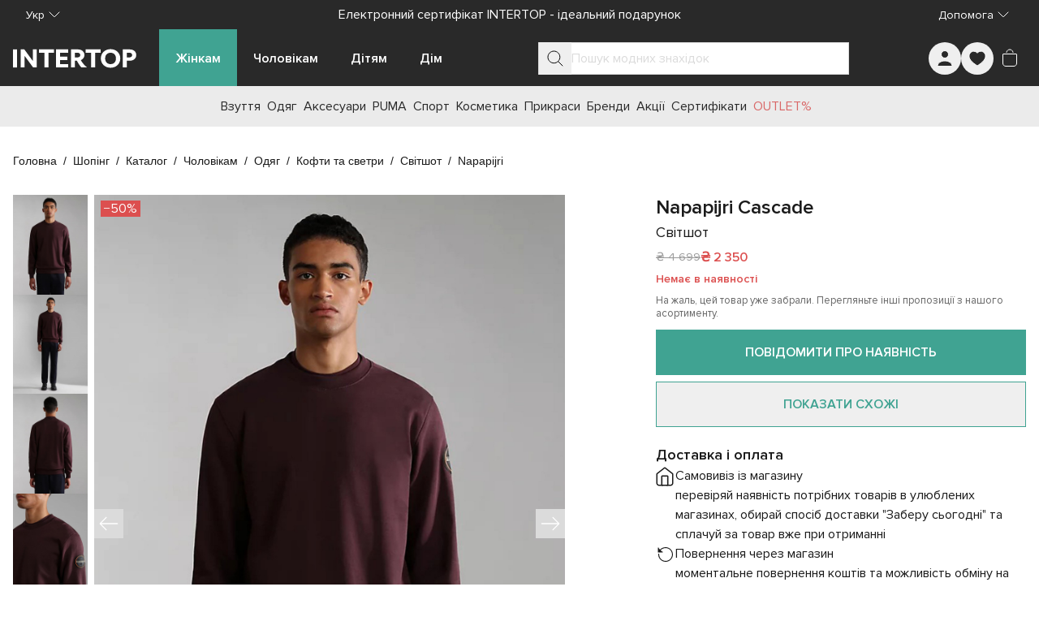

--- FILE ---
content_type: text/html;charset=utf-8
request_url: https://intertop.ua/uk-ua/product/sweaters-and-sweaters-napapijri-6383133
body_size: 89807
content:
<!DOCTYPE html><html  lang="uk"><head><meta charset="utf-8"><meta name="viewport" content="width=device-width, initial-scale=1"><title>Світшот Napapijri Cascade модель NP0A4GOYRE71 для чоловіків, колір: Бордовий - купити в Києві, Україні в магазині Intertop: ціна, фото, відгуки</title><script src="https://www.google.com/recaptcha/enterprise.js?render=explicit" async defer></script><script>window.config = 'eyJkb21haW4iOiJpbnRlcnRvcC51YSIsImRlZmF1bHRMYW5ndWFnZSI6InVrLXVhIiwibGFuZ3VhZ2VzIjpbInJ1LXVhIiwidWstdWEiXSwicGhvbmVNYXNrIjoiKzM4IiwicGhvbmVSZWdleHAiOiIvXlxcKz8zPzg/[base64]/[base64]/aWQ9dWEubWFkLmludGVydG9wIn19'</script><style id="tw-inline">*,:after,:before{--tw-border-spacing-x:0;--tw-border-spacing-y:0;--tw-translate-x:0;--tw-translate-y:0;--tw-rotate:0;--tw-skew-x:0;--tw-skew-y:0;--tw-scale-x:1;--tw-scale-y:1;--tw-pan-x: ;--tw-pan-y: ;--tw-pinch-zoom: ;--tw-scroll-snap-strictness:proximity;--tw-gradient-from-position: ;--tw-gradient-via-position: ;--tw-gradient-to-position: ;--tw-ordinal: ;--tw-slashed-zero: ;--tw-numeric-figure: ;--tw-numeric-spacing: ;--tw-numeric-fraction: ;--tw-ring-inset: ;--tw-ring-offset-width:0px;--tw-ring-offset-color:#fff;--tw-ring-color:rgba(59,130,246,.5);--tw-ring-offset-shadow:0 0 #0000;--tw-ring-shadow:0 0 #0000;--tw-shadow:0 0 #0000;--tw-shadow-colored:0 0 #0000;--tw-blur: ;--tw-brightness: ;--tw-contrast: ;--tw-grayscale: ;--tw-hue-rotate: ;--tw-invert: ;--tw-saturate: ;--tw-sepia: ;--tw-drop-shadow: ;--tw-backdrop-blur: ;--tw-backdrop-brightness: ;--tw-backdrop-contrast: ;--tw-backdrop-grayscale: ;--tw-backdrop-hue-rotate: ;--tw-backdrop-invert: ;--tw-backdrop-opacity: ;--tw-backdrop-saturate: ;--tw-backdrop-sepia: ;--tw-contain-size: ;--tw-contain-layout: ;--tw-contain-paint: ;--tw-contain-style: }::backdrop{--tw-border-spacing-x:0;--tw-border-spacing-y:0;--tw-translate-x:0;--tw-translate-y:0;--tw-rotate:0;--tw-skew-x:0;--tw-skew-y:0;--tw-scale-x:1;--tw-scale-y:1;--tw-pan-x: ;--tw-pan-y: ;--tw-pinch-zoom: ;--tw-scroll-snap-strictness:proximity;--tw-gradient-from-position: ;--tw-gradient-via-position: ;--tw-gradient-to-position: ;--tw-ordinal: ;--tw-slashed-zero: ;--tw-numeric-figure: ;--tw-numeric-spacing: ;--tw-numeric-fraction: ;--tw-ring-inset: ;--tw-ring-offset-width:0px;--tw-ring-offset-color:#fff;--tw-ring-color:rgba(59,130,246,.5);--tw-ring-offset-shadow:0 0 #0000;--tw-ring-shadow:0 0 #0000;--tw-shadow:0 0 #0000;--tw-shadow-colored:0 0 #0000;--tw-blur: ;--tw-brightness: ;--tw-contrast: ;--tw-grayscale: ;--tw-hue-rotate: ;--tw-invert: ;--tw-saturate: ;--tw-sepia: ;--tw-drop-shadow: ;--tw-backdrop-blur: ;--tw-backdrop-brightness: ;--tw-backdrop-contrast: ;--tw-backdrop-grayscale: ;--tw-backdrop-hue-rotate: ;--tw-backdrop-invert: ;--tw-backdrop-opacity: ;--tw-backdrop-saturate: ;--tw-backdrop-sepia: ;--tw-contain-size: ;--tw-contain-layout: ;--tw-contain-paint: ;--tw-contain-style: }/*! tailwindcss v3.4.19 | MIT License | https://tailwindcss.com*/*,:after,:before{border:0 solid #e5e7eb;box-sizing:border-box}:after,:before{--tw-content:""}:host,html{line-height:1.5;-webkit-text-size-adjust:100%;font-family:ui-sans-serif,system-ui,sans-serif,Apple Color Emoji,Segoe UI Emoji,Segoe UI Symbol,Noto Color Emoji;font-feature-settings:normal;font-variation-settings:normal;-moz-tab-size:4;-o-tab-size:4;tab-size:4;-webkit-tap-highlight-color:transparent}body{line-height:inherit;margin:0}hr{border-top-width:1px;color:inherit;height:0}abbr:where([title]){-webkit-text-decoration:underline dotted;text-decoration:underline dotted}h1,h2,h3,h4,h5,h6{font-size:inherit;font-weight:inherit}a{color:inherit;text-decoration:inherit}b,strong{font-weight:bolder}code,kbd,pre,samp{font-family:ui-monospace,SFMono-Regular,Menlo,Monaco,Consolas,Liberation Mono,Courier New,monospace;font-feature-settings:normal;font-size:1em;font-variation-settings:normal}small{font-size:80%}sub,sup{font-size:75%;line-height:0;position:relative;vertical-align:baseline}sub{bottom:-.25em}sup{top:-.5em}table{border-collapse:collapse;border-color:inherit;text-indent:0}button,input,optgroup,select,textarea{color:inherit;font-family:inherit;font-feature-settings:inherit;font-size:100%;font-variation-settings:inherit;font-weight:inherit;letter-spacing:inherit;line-height:inherit;margin:0;padding:0}button,select{text-transform:none}button,input:where([type=button]),input:where([type=reset]),input:where([type=submit]){-webkit-appearance:button;background-color:transparent;background-image:none}:-moz-focusring{outline:auto}:-moz-ui-invalid{box-shadow:none}progress{vertical-align:baseline}::-webkit-inner-spin-button,::-webkit-outer-spin-button{height:auto}[type=search]{-webkit-appearance:textfield;outline-offset:-2px}::-webkit-search-decoration{-webkit-appearance:none}::-webkit-file-upload-button{-webkit-appearance:button;font:inherit}summary{display:list-item}blockquote,dd,dl,figure,h1,h2,h3,h4,h5,h6,hr,p,pre{margin:0}fieldset{margin:0}fieldset,legend{padding:0}menu,ol,ul{list-style:none;margin:0;padding:0}dialog{padding:0}textarea{resize:vertical}input::-moz-placeholder,textarea::-moz-placeholder{color:#9ca3af;opacity:1}input::placeholder,textarea::placeholder{color:#9ca3af;opacity:1}[role=button],button{cursor:pointer}:disabled{cursor:default}audio,canvas,embed,iframe,img,object,svg,video{display:block;vertical-align:middle}img,video{height:auto;max-width:100%}[hidden]:where(:not([hidden=until-found])){display:none}:root{--colors-primary-50:235 255 242;--colors-primary-100:217 253 228;--colors-primary-200:171 241 192;--colors-primary-300:130 234 158;--colors-primary-400:60 224 120;--colors-primary-500:19 195 96;--colors-primary-600:7 161 79;--colors-primary-700:13 127 63;--colors-primary-800:16 86 46;--colors-primary-900:15 50 30;--colors-secondary-50:247 245 253;--colors-secondary-100:239 236 251;--colors-secondary-200:225 218 246;--colors-secondary-300:216 203 245;--colors-secondary-400:198 177 246;--colors-secondary-500:180 151 249;--colors-secondary-600:151 111 238;--colors-secondary-700:119 79 209;--colors-secondary-800:82 52 153;--colors-secondary-900:48 32 86;--colors-positive-50:235 255 242;--colors-positive-100:217 253 228;--colors-positive-200:171 241 192;--colors-positive-300:130 234 158;--colors-positive-400:60 224 120;--colors-positive-500:19 195 96;--colors-positive-600:7 161 79;--colors-positive-700:13 127 63;--colors-positive-800:16 86 46;--colors-positive-900:15 50 30;--colors-negative-50:255 245 247;--colors-negative-100:255 232 237;--colors-negative-200:254 211 219;--colors-negative-300:253 193 202;--colors-negative-400:255 163 175;--colors-negative-500:255 127 143;--colors-negative-600:240 59 91;--colors-negative-700:208 13 48;--colors-negative-800:141 8 33;--colors-negative-900:76 15 23;--colors-warning-50:254 247 236;--colors-warning-100:255 238 211;--colors-warning-200:254 220 165;--colors-warning-300:254 202 132;--colors-warning-400:255 181 77;--colors-warning-500:237 153 14;--colors-warning-600:191 121 17;--colors-warning-700:157 93 3;--colors-warning-800:109 63 9;--colors-warning-900:62 35 10;--colors-neutral-50:249 251 250;--colors-neutral-100:239 244 241;--colors-neutral-200:217 226 220;--colors-neutral-300:187 198 190;--colors-neutral-400:129 140 133;--colors-neutral-500:100 111 104;--colors-neutral-600:77 86 79;--colors-neutral-700:56 65 59;--colors-neutral-800:37 43 39;--colors-neutral-900:21 26 22;--colors-disabled-50:249 251 250;--colors-disabled-100:239 244 241;--colors-disabled-200:217 226 220;--colors-disabled-300:187 198 190;--colors-disabled-400:129 140 133;--colors-disabled-500:100 111 104;--colors-disabled-600:77 86 79;--colors-disabled-700:56 65 59;--colors-disabled-800:37 43 39;--colors-disabled-900:21 26 22}*{-webkit-font-smoothing:antialiased}@font-face{font-display:swap;font-family:Proxima Nova;font-weight:400;src:url(/fonts/ProximaNova.woff2) format("woff2")}@font-face{font-display:swap;font-family:Proxima Nova;font-weight:600;src:url(/fonts/ProximaNova-Semibold.woff2) format("woff2")}body,html{height:100%;width:100%}body{font-family:Proxima Nova,sans-serif;font-weight:400;line-height:1.5;--tw-text-opacity:1;color:rgb(26 26 26/var(--tw-text-opacity,1))}b,strong{font-weight:600}.sr-only{border-width:0;height:1px;margin:-1px;overflow:hidden;padding:0;position:absolute;white-space:nowrap;width:1px;clip:rect(0,0,0,0)}@supports (-webkit-overflow-scrolling:touch){body,html{overscroll-behavior:auto}}@media (hover:hover) and (pointer:fine){body,html{overscroll-behavior:none}}.container{margin-left:auto;margin-right:auto;padding-left:16px;padding-right:16px;width:100%}@media (min-width:100%){.container{max-width:100%}}@media (min-width:1024px){.container{max-width:1024px}}@media (min-width:1280px){.container{max-width:1280px}}@media (min-width:1536px){.container{max-width:1536px}}.in-typo-heading-1{font-size:24px;line-height:32px}@media (min-width:1024px){.in-typo-heading-1{font-size:32px;line-height:48px}}.in-typo-heading-2{font-size:20px;line-height:28px}@media (min-width:1024px){.in-typo-heading-2{font-size:28px;line-height:34px}}.in-typo-heading-3{font-size:18px;line-height:28px}@media (min-width:1024px){.in-typo-heading-3{font-size:24px;line-height:32px}}.in-typo-heading-4{font-size:20px;line-height:28px}.in-typo-subtitle-18{font-size:18px;line-height:28px}.in-typo-subtitle-16{font-size:16px;line-height:24px}.in-typo-subtitle-14{font-size:14px;line-height:20px}.in-typo-body-18{font-size:18px;line-height:28px}.in-typo-body-16{font-size:16px;line-height:24px}.in-typo-body-14{font-size:14px;line-height:20px}.in-typo-caption-regular,.in-typo-caption-semibold{font-size:13px;line-height:16px}.in-typo-caption-semibold{font-weight:600}.sr-only{height:1px;margin:-1px;overflow:hidden;padding:0;position:absolute;width:1px;clip:rect(0,0,0,0);border-width:0;white-space:nowrap}.pointer-events-none{pointer-events:none}.visible{visibility:visible}.invisible{visibility:hidden}.static{position:static}.fixed{position:fixed}.absolute{position:absolute}.relative{position:relative}.sticky{position:sticky}.inset-0{inset:0}.-bottom-\[3px\]{bottom:-3px}.-left-\[3px\]{left:-3px}.-right-1{right:-.25rem}.bottom-0{bottom:0}.bottom-4{bottom:1rem}.bottom-\[100px\]{bottom:100px}.bottom-\[10px\]{bottom:10px}.bottom-\[11px\]{bottom:11px}.bottom-\[6px\]{bottom:6px}.bottom-\[8px\]{bottom:8px}.left-0{left:0}.left-1\/2{left:50%}.left-2{left:.5rem}.left-4{left:1rem}.left-\[102px\]{left:102px}.left-\[10px\]{left:10px}.left-\[12px\]{left:12px}.right-0{right:0}.right-2{right:.5rem}.right-3{right:.75rem}.right-4{right:1rem}.right-\[10px\]{right:10px}.top-0{top:0}.top-1\/2{top:50%}.top-1\/3{top:33.333333%}.top-2{top:.5rem}.top-4{top:1rem}.top-\[100px\]{top:100px}.top-\[10px\]{top:10px}.top-\[10vh\]{top:10vh}.top-\[12px\]{top:12px}.top-\[20px\]{top:20px}.top-\[50px\]{top:50px}.top-\[72px\]{top:72px}.top-\[80px\]{top:80px}.top-\[calc\(50\%-5px\)\]{top:calc(50% - 5px)}.-z-10{z-index:-10}.z-0{z-index:0}.z-10{z-index:10}.z-20{z-index:20}.z-30{z-index:30}.z-50{z-index:50}.z-\[10\]{z-index:10}.z-\[150\]{z-index:150}.z-\[1\]{z-index:1}.z-\[25\]{z-index:25}.z-\[2\]{z-index:2}.z-\[50\]{z-index:50}.order-1{order:1}.order-2,.order-\[2\]{order:2}.order-\[3\]{order:3}.order-\[4\]{order:4}.order-\[5\]{order:5}.order-first{order:-9999}.order-last{order:9999}.col-span-1{grid-column:span 1/span 1}.col-span-2{grid-column:span 2/span 2}.col-start-1{grid-column-start:1}.col-start-3{grid-column-start:3}.row-span-3{grid-row:span 3/span 3}.row-start-1{grid-row-start:1}.m-0{margin:0}.m-3{margin:.75rem}.m-5{margin:1.25rem}.m-auto{margin:auto}.mx-\[-1px\]{margin-left:-1px;margin-right:-1px}.mx-auto{margin-left:auto;margin-right:auto}.my-0{margin-bottom:0;margin-top:0}.my-10{margin-bottom:2.5rem;margin-top:2.5rem}.my-2{margin-bottom:.5rem;margin-top:.5rem}.my-20{margin-bottom:5rem;margin-top:5rem}.my-3{margin-bottom:.75rem;margin-top:.75rem}.my-4{margin-bottom:1rem;margin-top:1rem}.my-5{margin-bottom:1.25rem;margin-top:1.25rem}.my-6{margin-bottom:1.5rem;margin-top:1.5rem}.my-\[11px\]{margin-bottom:11px;margin-top:11px}.my-\[15px\]{margin-bottom:15px;margin-top:15px}.my-\[16px\]{margin-bottom:16px;margin-top:16px}.my-\[20px\]{margin-bottom:20px;margin-top:20px}.my-\[24px\]{margin-bottom:24px;margin-top:24px}.my-\[25px\]{margin-bottom:25px;margin-top:25px}.my-\[28px\]{margin-bottom:28px;margin-top:28px}.-mb-\[1px\]{margin-bottom:-1px}.-mr-\[1px\]{margin-right:-1px}.-mt-4{margin-top:-1rem}.-mt-\[100px\]{margin-top:-100px}.mb-1{margin-bottom:.25rem}.mb-10{margin-bottom:2.5rem}.mb-11{margin-bottom:2.75rem}.mb-12{margin-bottom:3rem}.mb-15{margin-bottom:60px}.mb-16{margin-bottom:4rem}.mb-2{margin-bottom:.5rem}.mb-2\.5{margin-bottom:.625rem}.mb-24{margin-bottom:6rem}.mb-3{margin-bottom:.75rem}.mb-4{margin-bottom:1rem}.mb-5{margin-bottom:1.25rem}.mb-6{margin-bottom:1.5rem}.mb-7{margin-bottom:1.75rem}.mb-8{margin-bottom:2rem}.mb-\[-1px\]{margin-bottom:-1px}.mb-\[100px\]{margin-bottom:100px}.mb-\[10px\]{margin-bottom:10px}.mb-\[12px\]{margin-bottom:12px}.mb-\[20px\]{margin-bottom:20px}.mb-\[24px\]{margin-bottom:24px}.mb-\[25px\]{margin-bottom:25px}.mb-\[30px\]{margin-bottom:30px}.mb-\[32px\]{margin-bottom:32px}.mb-\[34px\]{margin-bottom:34px}.mb-\[35px\]{margin-bottom:35px}.mb-\[3px\]{margin-bottom:3px}.mb-\[40px\]{margin-bottom:40px}.mb-\[50px\]{margin-bottom:50px}.mb-\[80px\]{margin-bottom:80px}.mb-\[8px\]{margin-bottom:8px}.ml-2{margin-left:.5rem}.ml-3{margin-left:.75rem}.ml-4{margin-left:1rem}.ml-\[28px\]{margin-left:28px}.ml-auto{margin-left:auto}.mr-1{margin-right:.25rem}.mr-2{margin-right:.5rem}.mr-3{margin-right:.75rem}.mr-4{margin-right:1rem}.mr-\[16px\]{margin-right:16px}.mr-\[28px\]{margin-right:28px}.mr-\[8px\]{margin-right:8px}.mr-auto{margin-right:auto}.mt-0{margin-top:0}.mt-0\.5{margin-top:.125rem}.mt-1{margin-top:.25rem}.mt-12{margin-top:3rem}.mt-14{margin-top:3.5rem}.mt-16{margin-top:4rem}.mt-2{margin-top:.5rem}.mt-4{margin-top:1rem}.mt-5{margin-top:1.25rem}.mt-6{margin-top:1.5rem}.mt-8{margin-top:2rem}.mt-\[-1px\]{margin-top:-1px}.mt-\[11px\]{margin-top:11px}.mt-\[12px\]{margin-top:12px}.mt-\[16px\]{margin-top:16px}.mt-\[20px\]{margin-top:20px}.mt-\[25px\]{margin-top:25px}.mt-\[32px\]{margin-top:32px}.mt-\[6px\]{margin-top:6px}.mt-\[8px\]{margin-top:8px}.mt-auto{margin-top:auto}.\!block{display:block!important}.block{display:block}.inline-block{display:inline-block}.inline{display:inline}.flex{display:flex}.inline-flex{display:inline-flex}.table{display:table}.grid{display:grid}.contents{display:contents}.list-item{display:list-item}.hidden{display:none}.aspect-\[1\/1\]{aspect-ratio:1/1}.aspect-\[150\/310\]{aspect-ratio:150/310}.aspect-\[173\/253\]{aspect-ratio:173/253}.aspect-\[326\/392\]{aspect-ratio:326/392}.aspect-\[415\/360\]{aspect-ratio:415/360}.aspect-\[709\/410\]{aspect-ratio:709/410}.aspect-product-gallery-picture,.aspect-product-picture{aspect-ratio:3/4}.aspect-square{aspect-ratio:1/1}.\!h-12{height:3rem!important}.\!h-auto{height:auto!important}.h-1{height:.25rem}.h-10{height:2.5rem}.h-11{height:2.75rem}.h-12{height:3rem}.h-14{height:3.5rem}.h-16{height:4rem}.h-24{height:6rem}.h-3{height:.75rem}.h-32{height:8rem}.h-4{height:1rem}.h-48{height:12rem}.h-5{height:1.25rem}.h-6{height:1.5rem}.h-64{height:16rem}.h-7{height:1.75rem}.h-8{height:2rem}.h-9{height:2.25rem}.h-\[1\.5em\]{height:1.5em}.h-\[100px\]{height:100px}.h-\[100svh\]{height:100svh}.h-\[10px\]{height:10px}.h-\[110px\]{height:110px}.h-\[120px\]{height:120px}.h-\[12px\]{height:12px}.h-\[130px\]{height:130px}.h-\[13px\]{height:13px}.h-\[146px\]{height:146px}.h-\[15px\]{height:15px}.h-\[16px\]{height:16px}.h-\[18px\]{height:18px}.h-\[20px\]{height:20px}.h-\[222px\]{height:222px}.h-\[226px\]{height:226px}.h-\[24px\]{height:24px}.h-\[25px\]{height:25px}.h-\[28px\]{height:28px}.h-\[300px\]{height:300px}.h-\[32px\]{height:32px}.h-\[34px\]{height:34px}.h-\[36px\]{height:36px}.h-\[384px\]{height:384px}.h-\[388px\]{height:388px}.h-\[40px\]{height:40px}.h-\[445px\]{height:445px}.h-\[45px\]{height:45px}.h-\[460px\]{height:460px}.h-\[48px\]{height:48px}.h-\[501px\]{height:501px}.h-\[50px\]{height:50px}.h-\[52px\]{height:52px}.h-\[56px\]{height:56px}.h-\[60px\]{height:60px}.h-\[64px\]{height:64px}.h-\[70px\]{height:70px}.h-\[72px\]{height:72px}.h-\[72vh\]{height:72vh}.h-\[8px\]{height:8px}.h-\[90px\]{height:90px}.h-\[9px\]{height:9px}.h-\[calc\(100svh-theme\(height\.navbar-mobile\)\)\]{height:calc(100svh - 52px)}.h-auto{height:auto}.h-fit{height:-moz-fit-content;height:fit-content}.h-full{height:100%}.h-max{height:-moz-max-content;height:max-content}.h-px{height:1px}.h-screen{height:100vh}.max-h-28{max-height:7rem}.max-h-\[125px\]{max-height:125px}.max-h-\[175px\]{max-height:175px}.max-h-\[200px\]{max-height:200px}.max-h-\[218px\]{max-height:218px}.max-h-\[250px\]{max-height:250px}.max-h-\[395px\]{max-height:395px}.max-h-\[396px\]{max-height:396px}.max-h-\[450px\]{max-height:450px}.max-h-\[495px\]{max-height:495px}.max-h-\[50px\]{max-height:50px}.max-h-\[620px\]{max-height:620px}.max-h-\[calc\(100svh-theme\(height\.navbar-desktop\)\*2\)\]{max-height:calc(100svh - 140px)}.max-h-full{max-height:100%}.max-h-max{max-height:-moz-max-content;max-height:max-content}.min-h-10{min-height:2.5rem}.min-h-\[1000px\]{min-height:1000px}.min-h-\[100px\]{min-height:100px}.min-h-\[12px\]{min-height:12px}.min-h-\[200px\]{min-height:200px}.min-h-\[24px\]{min-height:24px}.min-h-\[250px\]{min-height:250px}.min-h-\[28px\]{min-height:28px}.min-h-\[300px\]{min-height:300px}.min-h-\[320px\]{min-height:320px}.min-h-\[330px\]{min-height:330px}.min-h-\[340px\]{min-height:340px}.min-h-\[350px\]{min-height:350px}.min-h-\[400px\]{min-height:400px}.min-h-\[40px\]{min-height:40px}.min-h-\[480px\]{min-height:480px}.min-h-\[48px\]{min-height:48px}.min-h-\[500px\]{min-height:500px}.min-h-\[50px\]{min-height:50px}.min-h-\[560px\]{min-height:560px}.min-h-\[600px\]{min-height:600px}.min-h-\[60px\]{min-height:60px}.min-h-\[calc\(100svh-theme\(height\.header-mobile-normal\)\)\]{min-height:calc(100svh - 76px)}.min-h-\[calc\(100vh-40px\)\]{min-height:calc(100vh - 40px)}.min-h-full{min-height:100%}.min-h-screen{min-height:100vh}.min-h-svh{min-height:100svh}.\!w-12{width:3rem!important}.\!w-auto{width:auto!important}.\!w-full{width:100%!important}.w-0{width:0}.w-1\/2{width:50%}.w-10{width:2.5rem}.w-12{width:3rem}.w-14{width:3.5rem}.w-16{width:4rem}.w-24{width:6rem}.w-3{width:.75rem}.w-32{width:8rem}.w-36{width:9rem}.w-4{width:1rem}.w-40{width:10rem}.w-44{width:11rem}.w-48{width:12rem}.w-5{width:1.25rem}.w-6{width:1.5rem}.w-8{width:2rem}.w-9{width:2.25rem}.w-\[1\.5em\]{width:1.5em}.w-\[100px\]{width:100px}.w-\[100svw\]{width:100svw}.w-\[10px\]{width:10px}.w-\[11px\]{width:11px}.w-\[120px\]{width:120px}.w-\[12px\]{width:12px}.w-\[130px\]{width:130px}.w-\[152px\]{width:152px}.w-\[166px\]{width:166px}.w-\[16px\]{width:16px}.w-\[18px\]{width:18px}.w-\[200px\]{width:200px}.w-\[20px\]{width:20px}.w-\[240px\]{width:240px}.w-\[24px\]{width:24px}.w-\[275px\]{width:275px}.w-\[288px\]{width:288px}.w-\[28px\]{width:28px}.w-\[300px\]{width:300px}.w-\[308px\]{width:308px}.w-\[320px\]{width:320px}.w-\[328px\]{width:328px}.w-\[350px\]{width:350px}.w-\[36px\]{width:36px}.w-\[375px\]{width:375px}.w-\[380px\]{width:380px}.w-\[400px\]{width:400px}.w-\[40px\]{width:40px}.w-\[413px\]{width:413px}.w-\[42\%\]{width:42%}.w-\[48px\]{width:48px}.w-\[50px\]{width:50px}.w-\[56px\]{width:56px}.w-\[60px\]{width:60px}.w-\[70px\]{width:70px}.w-\[94px\]{width:94px}.w-\[9px\]{width:9px}.w-auto{width:auto}.w-fit{width:-moz-fit-content;width:fit-content}.w-full{width:100%}.w-max{width:-moz-max-content;width:max-content}.w-min{width:-moz-min-content;width:min-content}.min-w-0{min-width:0}.min-w-10{min-width:2.5rem}.min-w-12{min-width:3rem}.min-w-15{min-width:60px}.min-w-4{min-width:1rem}.min-w-5{min-width:1.25rem}.min-w-6{min-width:1.5rem}.min-w-\[100px\]{min-width:100px}.min-w-\[12px\]{min-width:12px}.min-w-\[150px\]{min-width:150px}.min-w-\[165px\]{min-width:165px}.min-w-\[18px\]{min-width:18px}.min-w-\[220px\]{min-width:220px}.min-w-\[250px\]{min-width:250px}.min-w-\[275px\]{min-width:275px}.min-w-\[280px\]{min-width:280px}.min-w-\[28px\]{min-width:28px}.min-w-\[300px\]{min-width:300px}.min-w-\[320px\]{min-width:320px}.min-w-\[32px\]{min-width:32px}.min-w-\[340px\]{min-width:340px}.min-w-\[344px\]{min-width:344px}.min-w-\[360px\]{min-width:360px}.min-w-\[36px\]{min-width:36px}.min-w-\[375px\]{min-width:375px}.min-w-\[40px\]{min-width:40px}.min-w-\[80px\]{min-width:80px}.min-w-\[90px\]{min-width:90px}.min-w-full{min-width:100%}.max-w-16{max-width:4rem}.max-w-2xl{max-width:42rem}.max-w-32{max-width:8rem}.max-w-3xl{max-width:48rem}.max-w-40{max-width:10rem}.max-w-48{max-width:12rem}.max-w-4xl{max-width:56rem}.max-w-60{max-width:15rem}.max-w-6xl{max-width:72rem}.max-w-7xl{max-width:80rem}.max-w-80{max-width:20rem}.max-w-\[100\%\]{max-width:100%}.max-w-\[1125px\]{max-width:1125px}.max-w-\[1200px\]{max-width:1200px}.max-w-\[145px\]{max-width:145px}.max-w-\[155px\]{max-width:155px}.max-w-\[168px\]{max-width:168px}.max-w-\[180px\]{max-width:180px}.max-w-\[197px\]{max-width:197px}.max-w-\[200px\]{max-width:200px}.max-w-\[205px\]{max-width:205px}.max-w-\[20px\]{max-width:20px}.max-w-\[230px\]{max-width:230px}.max-w-\[260px\]{max-width:260px}.max-w-\[28px\]{max-width:28px}.max-w-\[320px\]{max-width:320px}.max-w-\[343px\]{max-width:343px}.max-w-\[345px\]{max-width:345px}.max-w-\[360px\]{max-width:360px}.max-w-\[400px\]{max-width:400px}.max-w-\[60\%\]{max-width:60%}.max-w-\[70px\]{max-width:70px}.max-w-\[710px\]{max-width:710px}.max-w-\[835px\]{max-width:835px}.max-w-\[845px\]{max-width:845px}.max-w-\[970px\]{max-width:970px}.max-w-full{max-width:100%}.max-w-lg{max-width:32rem}.max-w-max{max-width:-moz-max-content;max-width:max-content}.max-w-md{max-width:28rem}.max-w-screen-2xl{max-width:1536px}.flex-1{flex:1 1 0%}.flex-\[0_0_100px\]{flex:0 0 100px}.flex-\[0_1_auto\]{flex:0 1 auto}.flex-\[0_1_max-content\]{flex:0 1 max-content}.flex-\[1_0_155px\]{flex:1 0 155px}.flex-\[1_0_20px\]{flex:1 0 20px}.flex-\[1_0_auto\]{flex:1 0 auto}.flex-\[1_0_max-content\]{flex:1 0 max-content}.flex-shrink{flex-shrink:1}.flex-shrink-0,.shrink-0{flex-shrink:0}.grow{flex-grow:1}.grow-0{flex-grow:0}.basis-0{flex-basis:0px}.basis-1\/2{flex-basis:50%}.basis-1\/3{flex-basis:33.333333%}.basis-1\/4{flex-basis:25%}.basis-\[100\%\]{flex-basis:100%}.border-collapse{border-collapse:collapse}.origin-bottom-right{transform-origin:bottom right}.-translate-x-0\.5{--tw-translate-x:-0.125rem}.-translate-x-0\.5,.-translate-x-1\/2{transform:translate(var(--tw-translate-x),var(--tw-translate-y)) rotate(var(--tw-rotate)) skewX(var(--tw-skew-x)) skewY(var(--tw-skew-y)) scaleX(var(--tw-scale-x)) scaleY(var(--tw-scale-y))}.-translate-x-1\/2{--tw-translate-x:-50%}.-translate-x-\[70px\]{--tw-translate-x:-70px}.-translate-x-\[70px\],.-translate-x-full{transform:translate(var(--tw-translate-x),var(--tw-translate-y)) rotate(var(--tw-rotate)) skewX(var(--tw-skew-x)) skewY(var(--tw-skew-y)) scaleX(var(--tw-scale-x)) scaleY(var(--tw-scale-y))}.-translate-x-full{--tw-translate-x:-100%}.-translate-y-0{--tw-translate-y:-0px}.-translate-y-0,.-translate-y-0\.5{transform:translate(var(--tw-translate-x),var(--tw-translate-y)) rotate(var(--tw-rotate)) skewX(var(--tw-skew-x)) skewY(var(--tw-skew-y)) scaleX(var(--tw-scale-x)) scaleY(var(--tw-scale-y))}.-translate-y-0\.5{--tw-translate-y:-0.125rem}.-translate-y-1{--tw-translate-y:-0.25rem}.-translate-y-1,.-translate-y-1\/2{transform:translate(var(--tw-translate-x),var(--tw-translate-y)) rotate(var(--tw-rotate)) skewX(var(--tw-skew-x)) skewY(var(--tw-skew-y)) scaleX(var(--tw-scale-x)) scaleY(var(--tw-scale-y))}.-translate-y-1\/2{--tw-translate-y:-50%}.-translate-y-\[100px\]{--tw-translate-y:-100px}.-translate-y-\[100px\],.translate-x-0{transform:translate(var(--tw-translate-x),var(--tw-translate-y)) rotate(var(--tw-rotate)) skewX(var(--tw-skew-x)) skewY(var(--tw-skew-y)) scaleX(var(--tw-scale-x)) scaleY(var(--tw-scale-y))}.translate-x-0{--tw-translate-x:0px}.translate-x-0\.5{--tw-translate-x:0.125rem}.translate-x-0\.5,.translate-x-6{transform:translate(var(--tw-translate-x),var(--tw-translate-y)) rotate(var(--tw-rotate)) skewX(var(--tw-skew-x)) skewY(var(--tw-skew-y)) scaleX(var(--tw-scale-x)) scaleY(var(--tw-scale-y))}.translate-x-6{--tw-translate-x:1.5rem}.translate-x-\[-5px\]{--tw-translate-x:-5px}.translate-x-\[-5px\],.translate-x-\[5px\]{transform:translate(var(--tw-translate-x),var(--tw-translate-y)) rotate(var(--tw-rotate)) skewX(var(--tw-skew-x)) skewY(var(--tw-skew-y)) scaleX(var(--tw-scale-x)) scaleY(var(--tw-scale-y))}.translate-x-\[5px\]{--tw-translate-x:5px}.translate-y-0{--tw-translate-y:0px}.translate-y-0,.translate-y-0\.5{transform:translate(var(--tw-translate-x),var(--tw-translate-y)) rotate(var(--tw-rotate)) skewX(var(--tw-skew-x)) skewY(var(--tw-skew-y)) scaleX(var(--tw-scale-x)) scaleY(var(--tw-scale-y))}.translate-y-0\.5{--tw-translate-y:0.125rem}.translate-y-10{--tw-translate-y:2.5rem}.translate-y-10,.translate-y-\[-5px\]{transform:translate(var(--tw-translate-x),var(--tw-translate-y)) rotate(var(--tw-rotate)) skewX(var(--tw-skew-x)) skewY(var(--tw-skew-y)) scaleX(var(--tw-scale-x)) scaleY(var(--tw-scale-y))}.translate-y-\[-5px\]{--tw-translate-y:-5px}.-rotate-90{--tw-rotate:-90deg}.-rotate-90,.rotate-180{transform:translate(var(--tw-translate-x),var(--tw-translate-y)) rotate(var(--tw-rotate)) skewX(var(--tw-skew-x)) skewY(var(--tw-skew-y)) scaleX(var(--tw-scale-x)) scaleY(var(--tw-scale-y))}.rotate-180{--tw-rotate:180deg}.rotate-45{--tw-rotate:45deg}.rotate-45,.rotate-90{transform:translate(var(--tw-translate-x),var(--tw-translate-y)) rotate(var(--tw-rotate)) skewX(var(--tw-skew-x)) skewY(var(--tw-skew-y)) scaleX(var(--tw-scale-x)) scaleY(var(--tw-scale-y))}.rotate-90{--tw-rotate:90deg}.transform{transform:translate(var(--tw-translate-x),var(--tw-translate-y)) rotate(var(--tw-rotate)) skewX(var(--tw-skew-x)) skewY(var(--tw-skew-y)) scaleX(var(--tw-scale-x)) scaleY(var(--tw-scale-y))}.animate-\[scroll-left_30s_linear_infinite\]{animation:scroll-left 30s linear infinite}@keyframes pulse{50%{opacity:.5}}.animate-pulse{animation:pulse 2s cubic-bezier(.4,0,.6,1) infinite}@keyframes spin-reverse{0%{transform:rotate(1turn)}}.animate-spin-reverse{animation:spin-reverse 1s linear infinite}@keyframes spin{to{transform:rotate(1turn)}}.animate-spin-slow{animation:spin 1.5s linear infinite}@keyframes stroke-loader-circular{0%{stroke-dasharray:1,200;stroke-dashoffset:0}50%{stroke-dasharray:140,200;stroke-dashoffset:-35}to{stroke-dasharray:89,200;stroke-dashoffset:-150}}.animate-stroke-loader-circular{animation:stroke-loader-circular 2s ease-in-out infinite}.cursor-grab{cursor:grab}.cursor-not-allowed{cursor:not-allowed}.cursor-pointer{cursor:pointer}.list-inside{list-style-position:inside}.list-outside{list-style-position:outside}.list-disc{list-style-type:disc}.list-none{list-style-type:none}.appearance-none{-webkit-appearance:none;-moz-appearance:none;appearance:none}.columns-2{-moz-columns:2;column-count:2}.columns-3{-moz-columns:3;column-count:3}.grid-flow-row{grid-auto-flow:row}.auto-rows-max{grid-auto-rows:max-content}.grid-cols-1{grid-template-columns:repeat(1,minmax(0,1fr))}.grid-cols-2{grid-template-columns:repeat(2,minmax(0,1fr))}.grid-cols-3{grid-template-columns:repeat(3,minmax(0,1fr))}.grid-cols-5{grid-template-columns:repeat(5,minmax(0,1fr))}.grid-cols-\[1fr_auto\]{grid-template-columns:1fr auto}.grid-cols-\[auto_1fr_auto\]{grid-template-columns:auto 1fr auto}.grid-rows-\[0fr\]{grid-template-rows:0fr}.grid-rows-\[1fr\]{grid-template-rows:1fr}.flex-row{flex-direction:row}.flex-row-reverse{flex-direction:row-reverse}.flex-col{flex-direction:column}.flex-col-reverse{flex-direction:column-reverse}.flex-wrap{flex-wrap:wrap}.flex-nowrap{flex-wrap:nowrap}.place-content-center{place-content:center}.place-items-center{place-items:center}.content-between{align-content:space-between}.items-start{align-items:flex-start}.items-end{align-items:flex-end}.items-center{align-items:center}.items-baseline{align-items:baseline}.items-stretch{align-items:stretch}.justify-start{justify-content:flex-start}.justify-end{justify-content:flex-end}.justify-center{justify-content:center}.justify-between{justify-content:space-between}.justify-items-start{justify-items:start}.gap-0{gap:0}.gap-1{gap:.25rem}.gap-1\.5{gap:.375rem}.gap-10{gap:2.5rem}.gap-12{gap:3rem}.gap-15{gap:60px}.gap-2{gap:.5rem}.gap-2\.5{gap:.625rem}.gap-3{gap:.75rem}.gap-4{gap:1rem}.gap-5{gap:1.25rem}.gap-6{gap:1.5rem}.gap-7{gap:1.75rem}.gap-8{gap:2rem}.gap-\[0\.5rem\]{gap:.5rem}.gap-\[10px\]{gap:10px}.gap-\[12px\]{gap:12px}.gap-\[13px\]{gap:13px}.gap-\[15px\]{gap:15px}.gap-\[16px\]{gap:16px}.gap-\[1px\]{gap:1px}.gap-\[20px\]{gap:20px}.gap-\[22px\]{gap:22px}.gap-\[24px\]{gap:24px}.gap-\[25px\]{gap:25px}.gap-\[30px\]{gap:30px}.gap-\[4px\]{gap:4px}.gap-\[5px\]{gap:5px}.gap-\[80px\]{gap:80px}.gap-\[8px\]{gap:8px}.gap-x-10{-moz-column-gap:2.5rem;column-gap:2.5rem}.gap-x-5{-moz-column-gap:1.25rem;column-gap:1.25rem}.gap-x-6{-moz-column-gap:1.5rem;column-gap:1.5rem}.gap-y-12{row-gap:3rem}.gap-y-2{row-gap:.5rem}.gap-y-8{row-gap:2rem}.space-y-1>:not([hidden])~:not([hidden]){--tw-space-y-reverse:0;margin-bottom:calc(.25rem*var(--tw-space-y-reverse));margin-top:calc(.25rem*(1 - var(--tw-space-y-reverse)))}.space-y-12>:not([hidden])~:not([hidden]){--tw-space-y-reverse:0;margin-bottom:calc(3rem*var(--tw-space-y-reverse));margin-top:calc(3rem*(1 - var(--tw-space-y-reverse)))}.space-y-2>:not([hidden])~:not([hidden]){--tw-space-y-reverse:0;margin-bottom:calc(.5rem*var(--tw-space-y-reverse));margin-top:calc(.5rem*(1 - var(--tw-space-y-reverse)))}.space-y-3>:not([hidden])~:not([hidden]){--tw-space-y-reverse:0;margin-bottom:calc(.75rem*var(--tw-space-y-reverse));margin-top:calc(.75rem*(1 - var(--tw-space-y-reverse)))}.space-y-4>:not([hidden])~:not([hidden]){--tw-space-y-reverse:0;margin-bottom:calc(1rem*var(--tw-space-y-reverse));margin-top:calc(1rem*(1 - var(--tw-space-y-reverse)))}.space-y-6>:not([hidden])~:not([hidden]){--tw-space-y-reverse:0;margin-bottom:calc(1.5rem*var(--tw-space-y-reverse));margin-top:calc(1.5rem*(1 - var(--tw-space-y-reverse)))}.space-y-8>:not([hidden])~:not([hidden]){--tw-space-y-reverse:0;margin-bottom:calc(2rem*var(--tw-space-y-reverse));margin-top:calc(2rem*(1 - var(--tw-space-y-reverse)))}.divide-y>:not([hidden])~:not([hidden]){--tw-divide-y-reverse:0;border-bottom-width:calc(1px*var(--tw-divide-y-reverse));border-top-width:calc(1px*(1 - var(--tw-divide-y-reverse)))}.divide-in-neutral-300>:not([hidden])~:not([hidden]){--tw-divide-opacity:1;border-color:rgb(219 219 219/var(--tw-divide-opacity,1))}.self-center{align-self:center}.overflow-auto{overflow:auto}.overflow-hidden{overflow:hidden}.overflow-visible{overflow:visible}.overflow-x-auto{overflow-x:auto}.overflow-y-auto{overflow-y:auto}.overflow-x-hidden{overflow-x:hidden}.overflow-y-hidden{overflow-y:hidden}.truncate{overflow:hidden;text-overflow:ellipsis;white-space:nowrap}.hyphens-auto{hyphens:auto}.whitespace-break-spaces{white-space:break-spaces}.text-wrap{text-wrap:wrap}.text-nowrap{text-wrap:nowrap}.break-words{overflow-wrap:break-word}.\!rounded{border-radius:.25rem!important}.\!rounded-full{border-radius:9999px!important}.rounded{border-radius:.25rem}.rounded-3xl{border-radius:1.5rem}.rounded-\[25px\]{border-radius:25px}.rounded-full{border-radius:9999px}.rounded-lg{border-radius:.5rem}.rounded-md{border-radius:.375rem}.rounded-sm{border-radius:.125rem}.rounded-xl{border-radius:.75rem}.border{border-width:1px}.border-0{border-width:0}.border-2{border-width:2px}.border-x-\[1px\]{border-left-width:1px;border-right-width:1px}.border-y{border-bottom-width:1px;border-top-width:1px}.\!border-t-0{border-top-width:0!important}.border-b,.border-b-\[1px\]{border-bottom-width:1px}.border-t{border-top-width:1px}.border-solid{border-style:solid}.border-dashed{border-style:dashed}.border-none{border-style:none}.\!border-in-danger{--tw-border-opacity:1!important;border-color:rgb(220 79 79/var(--tw-border-opacity,1))!important}.border-amber-600{--tw-border-opacity:1;border-color:rgb(217 119 6/var(--tw-border-opacity,1))}.border-current{border-color:currentColor}.border-gray-500{--tw-border-opacity:1;border-color:rgb(107 114 128/var(--tw-border-opacity,1))}.border-in-danger{--tw-border-opacity:1;border-color:rgb(220 79 79/var(--tw-border-opacity,1))}.border-in-neutral-200{--tw-border-opacity:1;border-color:rgb(235 235 235/var(--tw-border-opacity,1))}.border-in-neutral-300{--tw-border-opacity:1;border-color:rgb(219 219 219/var(--tw-border-opacity,1))}.border-in-neutral-400{--tw-border-opacity:1;border-color:rgb(153 153 153/var(--tw-border-opacity,1))}.border-in-neutral-500{--tw-border-opacity:1;border-color:rgb(64 64 64/var(--tw-border-opacity,1))}.border-in-neutral-600{--tw-border-opacity:1;border-color:rgb(102 102 102/var(--tw-border-opacity,1))}.border-negative-700{--tw-border-opacity:1;border-color:rgb(var(--colors-negative-700)/var(--tw-border-opacity,1))}.border-neutral-100{--tw-border-opacity:1;border-color:rgb(var(--colors-neutral-100)/var(--tw-border-opacity,1))}.border-neutral-500{--tw-border-opacity:1;border-color:rgb(var(--colors-neutral-500)/var(--tw-border-opacity,1))}.border-red-500{--tw-border-opacity:1;border-color:rgb(239 68 68/var(--tw-border-opacity,1))}.border-transparent{border-color:transparent}.border-white{--tw-border-opacity:1;border-color:rgb(255 255 255/var(--tw-border-opacity,1))}.border-b-current{border-bottom-color:currentColor}.border-b-in-neutral-100{--tw-border-opacity:1;border-bottom-color:rgb(245 245 245/var(--tw-border-opacity,1))}.border-b-in-neutral-200{--tw-border-opacity:1;border-bottom-color:rgb(235 235 235/var(--tw-border-opacity,1))}.border-b-in-neutral-300{--tw-border-opacity:1;border-bottom-color:rgb(219 219 219/var(--tw-border-opacity,1))}.border-b-neutral-900{--tw-border-opacity:1;border-bottom-color:rgb(var(--colors-neutral-900)/var(--tw-border-opacity,1))}.\!bg-in-neutral-100{--tw-bg-opacity:1!important;background-color:rgb(245 245 245/var(--tw-bg-opacity,1))!important}.\!bg-white{--tw-bg-opacity:1!important;background-color:rgb(255 255 255/var(--tw-bg-opacity,1))!important}.bg-\[\#090807\]{--tw-bg-opacity:1;background-color:rgb(9 8 7/var(--tw-bg-opacity,1))}.bg-\[\#0D0908\]{--tw-bg-opacity:1;background-color:rgb(13 9 8/var(--tw-bg-opacity,1))}.bg-\[\#828181\]{--tw-bg-opacity:1;background-color:rgb(130 129 129/var(--tw-bg-opacity,1))}.bg-\[\#838cc6\]{--tw-bg-opacity:1;background-color:rgb(131 140 198/var(--tw-bg-opacity,1))}.bg-\[\#E3F4F6\]{--tw-bg-opacity:1;background-color:rgb(227 244 246/var(--tw-bg-opacity,1))}.bg-\[\#FFEECC\]{--tw-bg-opacity:1;background-color:rgb(255 238 204/var(--tw-bg-opacity,1))}.bg-\[\#fff156\]{--tw-bg-opacity:1;background-color:rgb(255 241 86/var(--tw-bg-opacity,1))}.bg-amber-100{--tw-bg-opacity:1;background-color:rgb(254 243 199/var(--tw-bg-opacity,1))}.bg-amber-50{--tw-bg-opacity:1;background-color:rgb(255 251 235/var(--tw-bg-opacity,1))}.bg-black{--tw-bg-opacity:1;background-color:rgb(0 0 0/var(--tw-bg-opacity,1))}.bg-blue-500{--tw-bg-opacity:1;background-color:rgb(59 130 246/var(--tw-bg-opacity,1))}.bg-gray-500{--tw-bg-opacity:1;background-color:rgb(107 114 128/var(--tw-bg-opacity,1))}.bg-in-danger{--tw-bg-opacity:1;background-color:rgb(220 79 79/var(--tw-bg-opacity,1))}.bg-in-info-bg-light{--tw-bg-opacity:1;background-color:rgb(240 246 255/var(--tw-bg-opacity,1))}.bg-in-neutral-100{--tw-bg-opacity:1;background-color:rgb(245 245 245/var(--tw-bg-opacity,1))}.bg-in-neutral-200{--tw-bg-opacity:1;background-color:rgb(235 235 235/var(--tw-bg-opacity,1))}.bg-in-neutral-300{--tw-bg-opacity:1;background-color:rgb(219 219 219/var(--tw-bg-opacity,1))}.bg-in-neutral-400{--tw-bg-opacity:1;background-color:rgb(153 153 153/var(--tw-bg-opacity,1))}.bg-in-neutral-400\/50{background-color:hsla(0,0%,60%,.5)}.bg-in-neutral-50{--tw-bg-opacity:1;background-color:rgb(255 255 255/var(--tw-bg-opacity,1))}.bg-in-neutral-500{--tw-bg-opacity:1;background-color:rgb(64 64 64/var(--tw-bg-opacity,1))}.bg-in-neutral-700{--tw-bg-opacity:1;background-color:rgb(41 41 41/var(--tw-bg-opacity,1))}.bg-in-neutral-900{--tw-bg-opacity:1;background-color:rgb(0 0 0/var(--tw-bg-opacity,1))}.bg-in-primary-main{--tw-bg-opacity:1;background-color:rgb(64 163 146/var(--tw-bg-opacity,1))}.bg-in-primary-main\/10{background-color:rgba(64,163,146,.1)}.bg-in-rating{--tw-bg-opacity:1;background-color:rgb(245 163 0/var(--tw-bg-opacity,1))}.bg-in-sale-price{--tw-bg-opacity:1;background-color:rgb(220 79 79/var(--tw-bg-opacity,1))}.bg-in-success-bg-dark{--tw-bg-opacity:1;background-color:rgb(195 240 216/var(--tw-bg-opacity,1))}.bg-in-warning-bg{--tw-bg-opacity:1;background-color:rgb(255 249 235/var(--tw-bg-opacity,1))}.bg-negative-900{--tw-bg-opacity:1;background-color:rgb(var(--colors-negative-900)/var(--tw-bg-opacity,1))}.bg-neutral-300{--tw-bg-opacity:1;background-color:rgb(var(--colors-neutral-300)/var(--tw-bg-opacity,1))}.bg-primary-700{--tw-bg-opacity:1;background-color:rgb(var(--colors-primary-700)/var(--tw-bg-opacity,1))}.bg-red-500{--tw-bg-opacity:1;background-color:rgb(239 68 68/var(--tw-bg-opacity,1))}.bg-red-700{--tw-bg-opacity:1;background-color:rgb(185 28 28/var(--tw-bg-opacity,1))}.bg-secondary-700{--tw-bg-opacity:1;background-color:rgb(var(--colors-secondary-700)/var(--tw-bg-opacity,1))}.bg-sky-700{--tw-bg-opacity:1;background-color:rgb(3 105 161/var(--tw-bg-opacity,1))}.bg-transparent{background-color:transparent}.bg-white{--tw-bg-opacity:1;background-color:rgb(255 255 255/var(--tw-bg-opacity,1))}.bg-white\/10{background-color:hsla(0,0%,100%,.1)}.bg-\[url\(\'\/assets\/images\/404-bg\.webp\'\)\]{background-image:url(/assets/images/404-bg.webp)}.bg-\[url\(\'\/assets\/images\/5xx-bg\.webp\'\)\]{background-image:url(/assets/images/5xx-bg.webp)}.bg-\[url\(\'\/assets\/images\/cars-background-for-subscription\.webp\'\)\]{background-image:url(/assets/images/cars-background-for-subscription.webp)}.bg-\[url\(\'\/assets\/images\/nps-bg\.webp\'\)\]{background-image:url(/assets/images/nps-bg.webp)}.bg-gradient-to-b{background-image:linear-gradient(to bottom,var(--tw-gradient-stops))}.bg-gradient-to-br{background-image:linear-gradient(to bottom right,var(--tw-gradient-stops))}.bg-none{background-image:none}.from-black{--tw-gradient-from:#000 var(--tw-gradient-from-position);--tw-gradient-to:transparent var(--tw-gradient-to-position);--tw-gradient-stops:var(--tw-gradient-from),var(--tw-gradient-to)}.from-cyan-50{--tw-gradient-from:#ecfeff var(--tw-gradient-from-position);--tw-gradient-to:rgba(236,254,255,0) var(--tw-gradient-to-position);--tw-gradient-stops:var(--tw-gradient-from),var(--tw-gradient-to)}.from-purple-100{--tw-gradient-from:#f3e8ff var(--tw-gradient-from-position);--tw-gradient-to:rgba(243,232,255,0) var(--tw-gradient-to-position);--tw-gradient-stops:var(--tw-gradient-from),var(--tw-gradient-to)}.from-red-50{--tw-gradient-from:#fef2f2 var(--tw-gradient-from-position);--tw-gradient-to:hsla(0,86%,97%,0) var(--tw-gradient-to-position);--tw-gradient-stops:var(--tw-gradient-from),var(--tw-gradient-to)}.from-transparent{--tw-gradient-from:transparent var(--tw-gradient-from-position);--tw-gradient-to:transparent var(--tw-gradient-to-position);--tw-gradient-stops:var(--tw-gradient-from),var(--tw-gradient-to)}.via-gray-900{--tw-gradient-to:rgba(17,24,39,0) var(--tw-gradient-to-position);--tw-gradient-stops:var(--tw-gradient-from),#111827 var(--tw-gradient-via-position),var(--tw-gradient-to)}.to-red-900{--tw-gradient-to:#7f1d1d var(--tw-gradient-to-position)}.to-white{--tw-gradient-to:#fff var(--tw-gradient-to-position)}.bg-\[length\:100\%\]{background-size:100%}.bg-\[length\:115\%\]{background-size:115%}.bg-\[size\:100\%\]{background-size:100%}.bg-contain{background-size:contain}.bg-cover{background-size:cover}.bg-clip-content{background-clip:content-box}.bg-\[0_-55px\]{background-position:0 -55px}.bg-\[position\:center_10\%\]{background-position:center 10%}.bg-center{background-position:50%}.bg-left{background-position:0}.bg-right{background-position:100%}.bg-no-repeat{background-repeat:no-repeat}.fill-current{fill:currentColor}.fill-in-primary-main{fill:#40a392}.fill-none{fill:none}.fill-transparent{fill:transparent}.fill-white{fill:#fff}.\!stroke-white{stroke:#fff!important}.stroke-current{stroke:currentColor}.stroke-in-neutral-700{stroke:#292929}.stroke-in-neutral-800{stroke:#1a1a1a}.stroke-in-primary-main{stroke:#40a392}.stroke-white{stroke:#fff}.stroke-2{stroke-width:2}.stroke-\[10px\]{stroke-width:10px}.stroke-\[2px\]{stroke-width:2px}.stroke-\[3px\]{stroke-width:3px}.stroke-\[4px\]{stroke-width:4px}.stroke-\[6px\]{stroke-width:6px}.stroke-\[8px\]{stroke-width:8px}.object-contain{-o-object-fit:contain;object-fit:contain}.object-cover{-o-object-fit:cover;object-fit:cover}.object-top{-o-object-position:top;object-position:top}.p-0{padding:0}.p-0\.5{padding:.125rem}.p-1{padding:.25rem}.p-1\.5{padding:.375rem}.p-15{padding:60px}.p-2{padding:.5rem}.p-2\.5{padding:.625rem}.p-3{padding:.75rem}.p-4{padding:1rem}.p-5{padding:1.25rem}.p-6{padding:1.5rem}.p-8{padding:2rem}.p-\[12px\]{padding:12px}.p-\[20px\]{padding:20px}.p-\[20px_30px\]{padding:20px 30px}.p-\[3px\]{padding:3px}.p-\[40px\]{padding:40px}.p-\[55px\]{padding:55px}.p-\[8px_14px\]{padding:8px 14px}.px-0{padding-left:0;padding-right:0}.px-1{padding-left:.25rem;padding-right:.25rem}.px-1\.5{padding-left:.375rem;padding-right:.375rem}.px-2{padding-left:.5rem;padding-right:.5rem}.px-2\.5{padding-left:.625rem;padding-right:.625rem}.px-3{padding-left:.75rem;padding-right:.75rem}.px-3\.5{padding-left:.875rem;padding-right:.875rem}.px-4{padding-left:1rem;padding-right:1rem}.px-5{padding-left:1.25rem;padding-right:1.25rem}.px-6{padding-left:1.5rem;padding-right:1.5rem}.px-7{padding-left:1.75rem;padding-right:1.75rem}.px-\[12px\]{padding-left:12px;padding-right:12px}.px-\[15px\]{padding-left:15px;padding-right:15px}.px-\[16px\]{padding-left:16px;padding-right:16px}.px-\[26px\]{padding-left:26px;padding-right:26px}.px-\[40px\]{padding-left:40px;padding-right:40px}.py-0{padding-bottom:0;padding-top:0}.py-0\.5{padding-bottom:.125rem;padding-top:.125rem}.py-1{padding-bottom:.25rem;padding-top:.25rem}.py-1\.5{padding-bottom:.375rem;padding-top:.375rem}.py-10{padding-bottom:2.5rem;padding-top:2.5rem}.py-12{padding-bottom:3rem;padding-top:3rem}.py-16{padding-bottom:4rem;padding-top:4rem}.py-2{padding-bottom:.5rem;padding-top:.5rem}.py-20{padding-bottom:5rem;padding-top:5rem}.py-3{padding-bottom:.75rem;padding-top:.75rem}.py-4{padding-bottom:1rem;padding-top:1rem}.py-5{padding-bottom:1.25rem;padding-top:1.25rem}.py-6{padding-bottom:1.5rem;padding-top:1.5rem}.py-7{padding-bottom:1.75rem;padding-top:1.75rem}.py-8{padding-bottom:2rem;padding-top:2rem}.py-9{padding-bottom:2.25rem;padding-top:2.25rem}.py-\[20px\]{padding-bottom:20px;padding-top:20px}.py-\[30px\]{padding-bottom:30px;padding-top:30px}.py-\[40px\]{padding-bottom:40px;padding-top:40px}.py-\[44px\]{padding-bottom:44px;padding-top:44px}.py-\[50px\]{padding-bottom:50px;padding-top:50px}.py-\[6px\]{padding-bottom:6px;padding-top:6px}.py-\[80px\]{padding-bottom:80px;padding-top:80px}.pb-0{padding-bottom:0}.pb-10{padding-bottom:2.5rem}.pb-16{padding-bottom:4rem}.pb-2{padding-bottom:.5rem}.pb-3{padding-bottom:.75rem}.pb-4{padding-bottom:1rem}.pb-5{padding-bottom:1.25rem}.pb-6{padding-bottom:1.5rem}.pb-\[10px\]{padding-bottom:10px}.pb-\[30px\]{padding-bottom:30px}.pb-\[40px\]{padding-bottom:40px}.pl-0{padding-left:0}.pl-1{padding-left:.25rem}.pl-1\.5{padding-left:.375rem}.pl-2{padding-left:.5rem}.pl-2\.5{padding-left:.625rem}.pl-3{padding-left:.75rem}.pl-4{padding-left:1rem}.pl-5{padding-left:1.25rem}.pl-\[2px\]{padding-left:2px}.pl-\[3px\]{padding-left:3px}.pr-0{padding-right:0}.pr-0\.5{padding-right:.125rem}.pr-1\.5{padding-right:.375rem}.pr-2{padding-right:.5rem}.pr-3{padding-right:.75rem}.pr-3\.5{padding-right:.875rem}.pr-4{padding-right:1rem}.pr-5{padding-right:1.25rem}.pr-6{padding-right:1.5rem}.pt-0{padding-top:0}.pt-10{padding-top:2.5rem}.pt-16{padding-top:4rem}.pt-2{padding-top:.5rem}.pt-4{padding-top:1rem}.pt-5{padding-top:1.25rem}.pt-6{padding-top:1.5rem}.pt-8{padding-top:2rem}.pt-\[12px\]{padding-top:12px}.pt-\[16px\]{padding-top:16px}.pt-\[30px\]{padding-top:30px}.pt-\[50px\]{padding-top:50px}.pt-\[53vw\]{padding-top:53vw}.pt-\[80px\]{padding-top:80px}.text-left{text-align:left}.text-center{text-align:center}.text-right{text-align:right}.text-end{text-align:end}.align-top{vertical-align:top}.align-middle{vertical-align:middle}.font-mono{font-family:ui-monospace,SFMono-Regular,Menlo,Monaco,Consolas,Liberation Mono,Courier New,monospace}.text-2xl{font-size:1.5rem;line-height:2rem}.text-2xs{font-size:10px;line-height:11px}.text-3xl{font-size:1.875rem;line-height:2.25rem}.text-3xs{font-size:8px;line-height:8px}.text-4xl{font-size:2.25rem;line-height:2.5rem}.text-5xl{font-size:3rem;line-height:1}.text-6xl{font-size:3.75rem;line-height:1}.text-7xl{font-size:4.5rem;line-height:1}.text-8xl{font-size:6rem;line-height:1}.text-9xl{font-size:8rem;line-height:1}.text-\[1\.25rem\]{font-size:1.25rem}.text-\[12px\]{font-size:12px}.text-\[13px\]{font-size:13px}.text-\[14px\]{font-size:14px}.text-\[15px\]{font-size:15px}.text-\[16px\]{font-size:16px}.text-\[18px\]{font-size:18px}.text-\[20px\]{font-size:20px}.text-\[22px\]{font-size:22px}.text-\[24px\]{font-size:24px}.text-\[26px\]{font-size:26px}.text-\[2rem\]{font-size:2rem}.text-\[3\.375rem\]{font-size:3.375rem}.text-\[30px\]{font-size:30px}.text-\[32px\]{font-size:32px}.text-\[35px\]{font-size:35px}.text-\[36px\]{font-size:36px}.text-\[46px\]{font-size:46px}.text-\[8px\]{font-size:8px}.text-base{font-size:1rem;line-height:1.5rem}.text-lg{font-size:1.125rem;line-height:1.75rem}.text-sm{font-size:.875rem;line-height:1.25rem}.text-xl{font-size:1.25rem;line-height:1.75rem}.text-xs{font-size:.75rem;line-height:1rem}.font-\[400\]{font-weight:400}.font-\[600\]{font-weight:600}.font-bold{font-weight:700}.font-medium{font-weight:500}.font-normal{font-weight:400}.font-semibold{font-weight:600}.uppercase{text-transform:uppercase}.capitalize{text-transform:capitalize}.italic{font-style:italic}.leading-4{line-height:1rem}.leading-5{line-height:1.25rem}.leading-6{line-height:1.5rem}.leading-\[1\.5\]{line-height:1.5}.leading-\[16px\]{line-height:16px}.leading-\[20px\]{line-height:20px}.leading-\[22px\]{line-height:22px}.leading-\[24px\]{line-height:24px}.leading-\[25px\]{line-height:25px}.leading-\[28px\]{line-height:28px}.leading-\[32px\]{line-height:32px}.leading-\[34px\]{line-height:34px}.leading-\[36px\]{line-height:36px}.leading-\[40px\]{line-height:40px}.leading-\[48px\]{line-height:48px}.leading-\[56px\]{line-height:56px}.leading-\[8px\]{line-height:8px}.leading-normal{line-height:1.5}.leading-relaxed{line-height:1.625}.leading-tight{line-height:1.25}.\!text-black{--tw-text-opacity:1!important;color:rgb(0 0 0/var(--tw-text-opacity,1))!important}.\!text-in-neutral-700{--tw-text-opacity:1!important;color:rgb(41 41 41/var(--tw-text-opacity,1))!important}.\!text-in-neutral-900{--tw-text-opacity:1!important;color:rgb(0 0 0/var(--tw-text-opacity,1))!important}.\!text-in-primary-main{--tw-text-opacity:1!important;color:rgb(64 163 146/var(--tw-text-opacity,1))!important}.\!text-neutral-500{--tw-text-opacity:1!important;color:rgb(var(--colors-neutral-500)/var(--tw-text-opacity,1))!important}.\!text-white{--tw-text-opacity:1!important;color:rgb(255 255 255/var(--tw-text-opacity,1))!important}.text-\[\#B2292D\]{--tw-text-opacity:1;color:rgb(178 41 45/var(--tw-text-opacity,1))}.text-\[\#FFF156\],.text-\[\#fff156\]{--tw-text-opacity:1;color:rgb(255 241 86/var(--tw-text-opacity,1))}.text-amber-300{--tw-text-opacity:1;color:rgb(252 211 77/var(--tw-text-opacity,1))}.text-amber-600{--tw-text-opacity:1;color:rgb(217 119 6/var(--tw-text-opacity,1))}.text-black{--tw-text-opacity:1;color:rgb(0 0 0/var(--tw-text-opacity,1))}.text-blue-600{--tw-text-opacity:1;color:rgb(37 99 235/var(--tw-text-opacity,1))}.text-current{color:currentColor}.text-disabled-500{color:rgb(var(--colors-disabled-500)/.5)}.text-disabled-900{color:rgb(var(--colors-disabled-900)/.5)}.text-emerald-800{--tw-text-opacity:1;color:rgb(6 95 70/var(--tw-text-opacity,1))}.text-gray-300{--tw-text-opacity:1;color:rgb(209 213 219/var(--tw-text-opacity,1))}.text-gray-500{--tw-text-opacity:1;color:rgb(107 114 128/var(--tw-text-opacity,1))}.text-in-danger{--tw-text-opacity:1;color:rgb(220 79 79/var(--tw-text-opacity,1))}.text-in-danger-main{--tw-text-opacity:1;color:rgb(246 76 76/var(--tw-text-opacity,1))}.text-in-info-border{--tw-text-opacity:1;color:rgb(0 82 204/var(--tw-text-opacity,1))}.text-in-neutral-100{--tw-text-opacity:1;color:rgb(245 245 245/var(--tw-text-opacity,1))}.text-in-neutral-300{--tw-text-opacity:1;color:rgb(219 219 219/var(--tw-text-opacity,1))}.text-in-neutral-400{--tw-text-opacity:1;color:rgb(153 153 153/var(--tw-text-opacity,1))}.text-in-neutral-500{--tw-text-opacity:1;color:rgb(64 64 64/var(--tw-text-opacity,1))}.text-in-neutral-600{--tw-text-opacity:1;color:rgb(102 102 102/var(--tw-text-opacity,1))}.text-in-neutral-700{--tw-text-opacity:1;color:rgb(41 41 41/var(--tw-text-opacity,1))}.text-in-neutral-800{--tw-text-opacity:1;color:rgb(26 26 26/var(--tw-text-opacity,1))}.text-in-neutral-900{--tw-text-opacity:1;color:rgb(0 0 0/var(--tw-text-opacity,1))}.text-in-primary-main{--tw-text-opacity:1;color:rgb(64 163 146/var(--tw-text-opacity,1))}.text-in-primary-pressed{--tw-text-opacity:1;color:rgb(75 141 130/var(--tw-text-opacity,1))}.text-in-rating{--tw-text-opacity:1;color:rgb(245 163 0/var(--tw-text-opacity,1))}.text-in-sale-price{--tw-text-opacity:1;color:rgb(220 79 79/var(--tw-text-opacity,1))}.text-in-velvet-400{--tw-text-opacity:1;color:rgb(82 117 193/var(--tw-text-opacity,1))}.text-neutral-500{--tw-text-opacity:1;color:rgb(var(--colors-neutral-500)/var(--tw-text-opacity,1))}.text-neutral-900{--tw-text-opacity:1;color:rgb(var(--colors-neutral-900)/var(--tw-text-opacity,1))}.text-primary-700{--tw-text-opacity:1;color:rgb(var(--colors-primary-700)/var(--tw-text-opacity,1))}.text-red-600{--tw-text-opacity:1;color:rgb(220 38 38/var(--tw-text-opacity,1))}.text-sky-500{--tw-text-opacity:1;color:rgb(14 165 233/var(--tw-text-opacity,1))}.text-transparent{color:transparent}.text-warning-500{--tw-text-opacity:1;color:rgb(var(--colors-warning-500)/var(--tw-text-opacity,1))}.text-white{--tw-text-opacity:1;color:rgb(255 255 255/var(--tw-text-opacity,1))}.underline{text-decoration-line:underline}.no-underline{text-decoration-line:none}.underline-offset-4{text-underline-offset:4px}.placeholder-in-neutral-300::-moz-placeholder{--tw-placeholder-opacity:1;color:rgb(219 219 219/var(--tw-placeholder-opacity,1))}.placeholder-in-neutral-300::placeholder{--tw-placeholder-opacity:1;color:rgb(219 219 219/var(--tw-placeholder-opacity,1))}.placeholder-white::-moz-placeholder{--tw-placeholder-opacity:1;color:rgb(255 255 255/var(--tw-placeholder-opacity,1))}.placeholder-white::placeholder{--tw-placeholder-opacity:1;color:rgb(255 255 255/var(--tw-placeholder-opacity,1))}.\!opacity-100{opacity:1!important}.opacity-0{opacity:0}.opacity-100{opacity:1}.opacity-30{opacity:.3}.opacity-50{opacity:.5}.shadow{--tw-shadow:0px 1px 3px rgba(0,0,0,.1),0px 1px 2px rgba(0,0,0,.06);--tw-shadow-colored:0px 1px 3px var(--tw-shadow-color),0px 1px 2px var(--tw-shadow-color)}.shadow,.shadow-\[0_0_2rem_rgba\(255\2c 255\2c 255\2c 0\.7\)\]{box-shadow:var(--tw-ring-offset-shadow,0 0 #0000),var(--tw-ring-shadow,0 0 #0000),var(--tw-shadow)}.shadow-\[0_0_2rem_rgba\(255\2c 255\2c 255\2c 0\.7\)\]{--tw-shadow:0 0 2rem hsla(0,0%,100%,.7);--tw-shadow-colored:0 0 2rem var(--tw-shadow-color)}.shadow-lg{--tw-shadow:0 10px 15px -3px rgba(0,0,0,.1),0 4px 6px -4px rgba(0,0,0,.1);--tw-shadow-colored:0 10px 15px -3px var(--tw-shadow-color),0 4px 6px -4px var(--tw-shadow-color)}.shadow-lg,.shadow-md{box-shadow:var(--tw-ring-offset-shadow,0 0 #0000),var(--tw-ring-shadow,0 0 #0000),var(--tw-shadow)}.shadow-md{--tw-shadow:0px 4px 6px -1px rgba(0,0,0,.1),0px 2px 4px -1px rgba(0,0,0,.06);--tw-shadow-colored:0px 4px 6px -1px var(--tw-shadow-color),0px 2px 4px -1px var(--tw-shadow-color)}.shadow-sm{--tw-shadow:0 1px 2px 0 rgba(0,0,0,.05);--tw-shadow-colored:0 1px 2px 0 var(--tw-shadow-color)}.shadow-sm,.shadow-xl{box-shadow:var(--tw-ring-offset-shadow,0 0 #0000),var(--tw-ring-shadow,0 0 #0000),var(--tw-shadow)}.shadow-xl{--tw-shadow:0 20px 25px -5px rgba(0,0,0,.1),0 8px 10px -6px rgba(0,0,0,.1);--tw-shadow-colored:0 20px 25px -5px var(--tw-shadow-color),0 8px 10px -6px var(--tw-shadow-color)}.outline-none{outline:2px solid transparent}.outline-none,.outline-offset,.outline-offset-2{outline-offset:2px}.outline-secondary-600{outline-color:rgb(var(--colors-secondary-600)/1)}.ring-1{--tw-ring-offset-shadow:var(--tw-ring-inset) 0 0 0 var(--tw-ring-offset-width) var(--tw-ring-offset-color);--tw-ring-shadow:var(--tw-ring-inset) 0 0 0 calc(1px + var(--tw-ring-offset-width)) var(--tw-ring-color)}.ring-1,.ring-2{box-shadow:var(--tw-ring-offset-shadow),var(--tw-ring-shadow),var(--tw-shadow,0 0 #0000)}.ring-2{--tw-ring-offset-shadow:var(--tw-ring-inset) 0 0 0 var(--tw-ring-offset-width) var(--tw-ring-offset-color);--tw-ring-shadow:var(--tw-ring-inset) 0 0 0 calc(2px + var(--tw-ring-offset-width)) var(--tw-ring-color)}.ring-4{--tw-ring-offset-shadow:var(--tw-ring-inset) 0 0 0 var(--tw-ring-offset-width) var(--tw-ring-offset-color);--tw-ring-shadow:var(--tw-ring-inset) 0 0 0 calc(4px + var(--tw-ring-offset-width)) var(--tw-ring-color)}.ring-4,.ring-8{box-shadow:var(--tw-ring-offset-shadow),var(--tw-ring-shadow),var(--tw-shadow,0 0 #0000)}.ring-8{--tw-ring-offset-shadow:var(--tw-ring-inset) 0 0 0 var(--tw-ring-offset-width) var(--tw-ring-offset-color);--tw-ring-shadow:var(--tw-ring-inset) 0 0 0 calc(8px + var(--tw-ring-offset-width)) var(--tw-ring-color)}.ring-\[3px\]{--tw-ring-offset-shadow:var(--tw-ring-inset) 0 0 0 var(--tw-ring-offset-width) var(--tw-ring-offset-color);--tw-ring-shadow:var(--tw-ring-inset) 0 0 0 calc(3px + var(--tw-ring-offset-width)) var(--tw-ring-color);box-shadow:var(--tw-ring-offset-shadow),var(--tw-ring-shadow),var(--tw-shadow,0 0 #0000)}.ring-inset{--tw-ring-inset:inset}.\!ring-negative-700{--tw-ring-opacity:1!important;--tw-ring-color:rgb(var(--colors-negative-700)/var(--tw-ring-opacity,1))!important}.\!ring-neutral-500{--tw-ring-opacity:1!important;--tw-ring-color:rgb(var(--colors-neutral-500)/var(--tw-ring-opacity,1))!important}.ring-in-neutral-200{--tw-ring-opacity:1;--tw-ring-color:rgb(235 235 235/var(--tw-ring-opacity,1))}.ring-in-primary-main{--tw-ring-opacity:1;--tw-ring-color:rgb(64 163 146/var(--tw-ring-opacity,1))}.ring-negative-700{--tw-ring-opacity:1;--tw-ring-color:rgb(var(--colors-negative-700)/var(--tw-ring-opacity,1))}.ring-neutral-200{--tw-ring-opacity:1;--tw-ring-color:rgb(var(--colors-neutral-200)/var(--tw-ring-opacity,1))}.ring-neutral-300{--tw-ring-opacity:1;--tw-ring-color:rgb(var(--colors-neutral-300)/var(--tw-ring-opacity,1))}.ring-primary-700{--tw-ring-opacity:1;--tw-ring-color:rgb(var(--colors-primary-700)/var(--tw-ring-opacity,1))}.ring-white{--tw-ring-opacity:1;--tw-ring-color:rgb(255 255 255/var(--tw-ring-opacity,1))}.blur{--tw-blur:blur(8px)}.blur,.drop-shadow{filter:var(--tw-blur) var(--tw-brightness) var(--tw-contrast) var(--tw-grayscale) var(--tw-hue-rotate) var(--tw-invert) var(--tw-saturate) var(--tw-sepia) var(--tw-drop-shadow)}.drop-shadow{--tw-drop-shadow:drop-shadow(0 1px 2px rgba(0,0,0,.1)) drop-shadow(0 1px 1px rgba(0,0,0,.06))}.grayscale{--tw-grayscale:grayscale(100%)}.filter,.grayscale{filter:var(--tw-blur) var(--tw-brightness) var(--tw-contrast) var(--tw-grayscale) var(--tw-hue-rotate) var(--tw-invert) var(--tw-saturate) var(--tw-sepia) var(--tw-drop-shadow)}.backdrop-blur-sm{--tw-backdrop-blur:blur(4px);backdrop-filter:var(--tw-backdrop-blur) var(--tw-backdrop-brightness) var(--tw-backdrop-contrast) var(--tw-backdrop-grayscale) var(--tw-backdrop-hue-rotate) var(--tw-backdrop-invert) var(--tw-backdrop-opacity) var(--tw-backdrop-saturate) var(--tw-backdrop-sepia)}.transition{transition-duration:.15s;transition-property:color,background-color,border-color,text-decoration-color,fill,stroke,opacity,box-shadow,transform,filter,backdrop-filter;transition-timing-function:cubic-bezier(.4,0,.2,1)}.transition-\[grid-template-rows\]{transition-duration:.15s;transition-property:grid-template-rows;transition-timing-function:cubic-bezier(.4,0,.2,1)}.transition-\[stroke-dasharray\]{transition-duration:.15s;transition-property:stroke-dasharray;transition-timing-function:cubic-bezier(.4,0,.2,1)}.transition-all{transition-duration:.15s;transition-property:all;transition-timing-function:cubic-bezier(.4,0,.2,1)}.transition-colors{transition-duration:.15s;transition-property:color,background-color,border-color,text-decoration-color,fill,stroke;transition-timing-function:cubic-bezier(.4,0,.2,1)}.transition-opacity{transition-duration:.15s;transition-property:opacity;transition-timing-function:cubic-bezier(.4,0,.2,1)}.transition-shadow{transition-duration:.15s;transition-property:box-shadow;transition-timing-function:cubic-bezier(.4,0,.2,1)}.transition-transform{transition-duration:.15s;transition-property:transform;transition-timing-function:cubic-bezier(.4,0,.2,1)}.duration-200{transition-duration:.2s}.duration-300{transition-duration:.3s}.duration-500{transition-duration:.5s}.ease-in{transition-timing-function:cubic-bezier(.4,0,1,1)}.ease-in-out{transition-timing-function:cubic-bezier(.4,0,.2,1)}.ease-out{transition-timing-function:cubic-bezier(0,0,.2,1)}.content-none{--tw-content:none;content:var(--tw-content)}.typography-button{line-height:24px}.typography-button,.typography-headline{font-family:Proxima Nova,sans-serif;font-weight:600}.typography-headline{line-height:1.5}.typography-hint-xs{font-size:.75rem;line-height:1rem}.\[aspect-ratio\:288\/384\]{aspect-ratio:288/384}@media (min-width:768px){.md\:in-typo-heading-3{font-size:18px;line-height:28px}@media (min-width:1024px){.md\:in-typo-heading-3{font-size:24px;line-height:32px}}.md\:in-typo-heading-4{font-size:20px;line-height:28px}.md\:in-typo-subtitle-18{font-size:18px;line-height:28px}.md\:in-typo-subtitle-16{font-size:16px;line-height:24px}.md\:in-typo-body-18{font-size:18px;line-height:28px}.md\:in-typo-body-16{font-size:16px;line-height:24px}}.before\:absolute:before{content:var(--tw-content);position:absolute}.before\:bottom-0:before{bottom:0;content:var(--tw-content)}.before\:left-0:before{content:var(--tw-content);left:0}.before\:top-0:before{content:var(--tw-content);top:0}.before\:my-auto:before{content:var(--tw-content);margin-bottom:auto;margin-top:auto}.before\:ml-0\.5:before{content:var(--tw-content);margin-left:.125rem}.before\:h-3\.5:before{content:var(--tw-content);height:.875rem}.before\:w-3\.5:before{content:var(--tw-content);width:.875rem}.before\:rounded-full:before{border-radius:9999px;content:var(--tw-content)}.before\:bg-gray-500:before{content:var(--tw-content);--tw-bg-opacity:1;background-color:rgb(107 114 128/var(--tw-bg-opacity,1))}.before\:bg-negative-900:before{content:var(--tw-content);--tw-bg-opacity:1;background-color:rgb(var(--colors-negative-900)/var(--tw-bg-opacity,1))}.before\:bg-white:before{content:var(--tw-content);--tw-bg-opacity:1;background-color:rgb(255 255 255/var(--tw-bg-opacity,1))}.before\:transition-all:before{content:var(--tw-content);transition-duration:.15s;transition-property:all;transition-timing-function:cubic-bezier(.4,0,.2,1)}.before\:duration-300:before{content:var(--tw-content);transition-duration:.3s}.before\:ease-in-out:before{content:var(--tw-content);transition-timing-function:cubic-bezier(.4,0,.2,1)}.before\:content-\[\'\(\'\]:before{--tw-content:"(";content:var(--tw-content)}.before\:content-none:before{--tw-content:none;content:var(--tw-content)}.after\:absolute:after{content:var(--tw-content);position:absolute}.after\:block:after{content:var(--tw-content);display:block}.after\:h-full:after{content:var(--tw-content);height:100%}.after\:w-2\.5:after{content:var(--tw-content);width:.625rem}@keyframes line{0%{content:var(--tw-content);left:-100%;width:100%}to{content:var(--tw-content);left:100%;width:10%}}.after\:animate-line:after{animation:line 1.5s ease-in infinite;content:var(--tw-content)}.after\:bg-current:after{background-color:currentColor;content:var(--tw-content)}.after\:content-\[\'\)\'\]:after{--tw-content:")";content:var(--tw-content)}.after\:content-none:after{--tw-content:none;content:var(--tw-content)}.last-of-type\:pointer-events-none:last-of-type{pointer-events:none}.checked\:border-in-primary-main:checked{--tw-border-opacity:1;border-color:rgb(64 163 146/var(--tw-border-opacity,1))}.checked\:border-primary-700:checked{--tw-border-opacity:1;border-color:rgb(var(--colors-primary-700)/var(--tw-border-opacity,1))}.checked\:bg-in-primary-main:checked{--tw-bg-opacity:1;background-color:rgb(64 163 146/var(--tw-bg-opacity,1))}.checked\:bg-negative-700:checked{--tw-bg-opacity:1;background-color:rgb(var(--colors-negative-700)/var(--tw-bg-opacity,1))}.checked\:bg-primary-700:checked{--tw-bg-opacity:1;background-color:rgb(var(--colors-primary-700)/var(--tw-bg-opacity,1))}.checked\:bg-checked-checkbox-current:checked{background-image:linear-gradient(-45deg,transparent 65%,currentcolor 65.99%),linear-gradient(45deg,transparent 75%,currentcolor 75.99%),linear-gradient(-45deg,currentcolor 40%,transparent 40.99%),linear-gradient(45deg,currentcolor 30%,#fff 30.99%,#fff 40%,transparent 40.99%),linear-gradient(-45deg,#fff 50%,currentcolor 50.99%)}.checked\:bg-none:checked{background-image:none}.checked\:text-in-primary-main:checked{--tw-text-opacity:1;color:rgb(64 163 146/var(--tw-text-opacity,1))}.checked\:text-primary-700:checked{--tw-text-opacity:1;color:rgb(var(--colors-primary-700)/var(--tw-text-opacity,1))}.checked\:before\:left-1\/2:checked:before{content:var(--tw-content);left:50%}.checked\:before\:ml-0:checked:before{content:var(--tw-content);margin-left:0}.checked\:before\:mr-0\.5:checked:before{content:var(--tw-content);margin-right:.125rem}.checked\:before\:bg-white:checked:before{content:var(--tw-content);--tw-bg-opacity:1;background-color:rgb(255 255 255/var(--tw-bg-opacity,1))}.after\:checked\:h-\[7px\]:checked:after{content:var(--tw-content);height:7px}.after\:checked\:w-\[7px\]:checked:after{content:var(--tw-content);width:7px}.after\:checked\:rounded-full:checked:after{border-radius:9999px;content:var(--tw-content)}.after\:checked\:bg-white:checked:after{content:var(--tw-content);--tw-bg-opacity:1;background-color:rgb(255 255 255/var(--tw-bg-opacity,1))}.indeterminate\:bg-indeterminate-checkbox-current:indeterminate{background-image:linear-gradient(90deg,transparent 80%,currentcolor 0),linear-gradient(-90deg,transparent 80%,currentcolor 0),linear-gradient(0deg,currentcolor 43%,#fff 0,#fff 57%,currentcolor 0)}.indeterminate\:bg-none:indeterminate{background-image:none}.indeterminate\:text-in-primary-main:indeterminate{--tw-text-opacity:1;color:rgb(64 163 146/var(--tw-text-opacity,1))}.indeterminate\:text-primary-700:indeterminate{--tw-text-opacity:1;color:rgb(var(--colors-primary-700)/var(--tw-text-opacity,1))}.read-only\:bg-transparent:-moz-read-only{background-color:transparent}.read-only\:bg-transparent:read-only{background-color:transparent}.focus-within\:\!border-in-danger:focus-within{--tw-border-opacity:1!important;border-color:rgb(220 79 79/var(--tw-border-opacity,1))!important}.focus-within\:border-in-neutral-400:focus-within{--tw-border-opacity:1;border-color:rgb(153 153 153/var(--tw-border-opacity,1))}.focus-within\:caret-in-neutral-900:focus-within{caret-color:#000}.focus-within\:caret-primary-700:focus-within{caret-color:rgb(var(--colors-primary-700)/1)}.focus-within\:outline:focus-within{outline-style:solid;outline-width:2px}.focus-within\:outline-offset:focus-within{outline-offset:2px}.focus-within\:outline:focus-within{outline-color:rgb(var(--colors-secondary-600)/1)}.focus-within\:ring-2:focus-within{--tw-ring-offset-shadow:var(--tw-ring-inset) 0 0 0 var(--tw-ring-offset-width) var(--tw-ring-offset-color);--tw-ring-shadow:var(--tw-ring-inset) 0 0 0 calc(2px + var(--tw-ring-offset-width)) var(--tw-ring-color);box-shadow:var(--tw-ring-offset-shadow),var(--tw-ring-shadow),var(--tw-shadow,0 0 #0000)}.focus-within\:ring-primary-700:focus-within{--tw-ring-opacity:1;--tw-ring-color:rgb(var(--colors-primary-700)/var(--tw-ring-opacity,1))}@media (hover:hover) and (pointer:fine){.hover\:scale-105:hover{--tw-scale-x:1.05;--tw-scale-y:1.05;transform:translate(var(--tw-translate-x),var(--tw-translate-y)) rotate(var(--tw-rotate)) skewX(var(--tw-skew-x)) skewY(var(--tw-skew-y)) scaleX(var(--tw-scale-x)) scaleY(var(--tw-scale-y))}.hover\:border-in-neutral-300:hover{--tw-border-opacity:1;border-color:rgb(219 219 219/var(--tw-border-opacity,1))}.hover\:border-in-primary-main:hover{--tw-border-opacity:1;border-color:rgb(64 163 146/var(--tw-border-opacity,1))}.hover\:border-negative-800:hover{--tw-border-opacity:1;border-color:rgb(var(--colors-negative-800)/var(--tw-border-opacity,1))}.hover\:border-primary-700:hover{--tw-border-opacity:1;border-color:rgb(var(--colors-primary-700)/var(--tw-border-opacity,1))}.hover\:border-primary-800:hover{--tw-border-opacity:1;border-color:rgb(var(--colors-primary-800)/var(--tw-border-opacity,1))}.hover\:\!bg-white:hover{--tw-bg-opacity:1!important;background-color:rgb(255 255 255/var(--tw-bg-opacity,1))!important}.hover\:bg-in-neutral-800:hover{--tw-bg-opacity:1;background-color:rgb(26 26 26/var(--tw-bg-opacity,1))}.hover\:bg-in-primary-bg:hover{--tw-bg-opacity:1;background-color:rgb(240 245 245/var(--tw-bg-opacity,1))}.hover\:bg-in-primary-hover:hover{--tw-bg-opacity:1;background-color:rgb(107 191 176/var(--tw-bg-opacity,1))}.hover\:bg-in-primary-main:hover{--tw-bg-opacity:1;background-color:rgb(64 163 146/var(--tw-bg-opacity,1))}.hover\:bg-neutral-100:hover{--tw-bg-opacity:1;background-color:rgb(var(--colors-neutral-100)/var(--tw-bg-opacity,1))}.hover\:bg-primary-100:hover{--tw-bg-opacity:1;background-color:rgb(var(--colors-primary-100)/var(--tw-bg-opacity,1))}.hover\:bg-primary-800:hover{--tw-bg-opacity:1;background-color:rgb(var(--colors-primary-800)/var(--tw-bg-opacity,1))}.hover\:bg-red-800:hover{--tw-bg-opacity:1;background-color:rgb(153 27 27/var(--tw-bg-opacity,1))}.hover\:bg-white:hover{--tw-bg-opacity:1;background-color:rgb(255 255 255/var(--tw-bg-opacity,1))}.hover\:text-\[\#fff156\]:hover{--tw-text-opacity:1;color:rgb(255 241 86/var(--tw-text-opacity,1))}.hover\:text-gray-300:hover{--tw-text-opacity:1;color:rgb(209 213 219/var(--tw-text-opacity,1))}.hover\:text-in-neutral-800:hover{--tw-text-opacity:1;color:rgb(26 26 26/var(--tw-text-opacity,1))}.hover\:text-in-primary-bg:hover{--tw-text-opacity:1;color:rgb(240 245 245/var(--tw-text-opacity,1))}.hover\:text-in-primary-hover:hover{--tw-text-opacity:1;color:rgb(107 191 176/var(--tw-text-opacity,1))}.hover\:text-in-primary-main:hover{--tw-text-opacity:1;color:rgb(64 163 146/var(--tw-text-opacity,1))}.hover\:text-in-primary-pressed:hover{--tw-text-opacity:1;color:rgb(75 141 130/var(--tw-text-opacity,1))}.hover\:text-primary-800:hover{--tw-text-opacity:1;color:rgb(var(--colors-primary-800)/var(--tw-text-opacity,1))}.hover\:text-white:hover{--tw-text-opacity:1;color:rgb(255 255 255/var(--tw-text-opacity,1))}.hover\:underline:hover{text-decoration-line:underline}.hover\:opacity-100:hover{opacity:1}.hover\:opacity-70:hover{opacity:.7}.hover\:shadow-md:hover{--tw-shadow:0px 4px 6px -1px rgba(0,0,0,.1),0px 2px 4px -1px rgba(0,0,0,.06);--tw-shadow-colored:0px 4px 6px -1px var(--tw-shadow-color),0px 2px 4px -1px var(--tw-shadow-color)}.hover\:shadow-md:hover,.hover\:shadow-xl:hover{box-shadow:var(--tw-ring-offset-shadow,0 0 #0000),var(--tw-ring-shadow,0 0 #0000),var(--tw-shadow)}.hover\:shadow-xl:hover{--tw-shadow:0 20px 25px -5px rgba(0,0,0,.1),0 8px 10px -6px rgba(0,0,0,.1);--tw-shadow-colored:0 20px 25px -5px var(--tw-shadow-color),0 8px 10px -6px var(--tw-shadow-color)}.hover\:ring-in-neutral-200:hover{--tw-ring-opacity:1;--tw-ring-color:rgb(235 235 235/var(--tw-ring-opacity,1))}.hover\:ring-in-primary-hover:hover{--tw-ring-opacity:1;--tw-ring-color:rgb(107 191 176/var(--tw-ring-opacity,1))}.hover\:ring-primary-700:hover{--tw-ring-opacity:1;--tw-ring-color:rgb(var(--colors-primary-700)/var(--tw-ring-opacity,1))}.hover\:ring-primary-800:hover{--tw-ring-opacity:1;--tw-ring-color:rgb(var(--colors-primary-800)/var(--tw-ring-opacity,1))}.hover\:before\:bg-primary-800:hover:before{content:var(--tw-content);--tw-bg-opacity:1;background-color:rgb(var(--colors-primary-800)/var(--tw-bg-opacity,1))}.hover\:checked\:border-in-primary-pressed:checked:hover{--tw-border-opacity:1;border-color:rgb(75 141 130/var(--tw-border-opacity,1))}.hover\:checked\:border-primary-800:checked:hover{--tw-border-opacity:1;border-color:rgb(var(--colors-primary-800)/var(--tw-border-opacity,1))}.hover\:checked\:bg-in-primary-pressed:checked:hover{--tw-bg-opacity:1;background-color:rgb(75 141 130/var(--tw-bg-opacity,1))}.hover\:checked\:bg-negative-800:checked:hover{--tw-bg-opacity:1;background-color:rgb(var(--colors-negative-800)/var(--tw-bg-opacity,1))}.hover\:checked\:bg-primary-800:checked:hover{--tw-bg-opacity:1;background-color:rgb(var(--colors-primary-800)/var(--tw-bg-opacity,1))}.hover\:before\:checked\:bg-white:checked:hover:before{content:var(--tw-content);--tw-bg-opacity:1;background-color:rgb(255 255 255/var(--tw-bg-opacity,1))}.hover\:indeterminate\:text-in-primary-hover:indeterminate:hover{--tw-text-opacity:1;color:rgb(107 191 176/var(--tw-text-opacity,1))}.hover\:indeterminate\:text-primary-800:indeterminate:hover{--tw-text-opacity:1;color:rgb(var(--colors-primary-800)/var(--tw-text-opacity,1))}}.focus\:bg-gray-500:focus{--tw-bg-opacity:1;background-color:rgb(107 114 128/var(--tw-bg-opacity,1))}.focus\:caret-primary-700:focus{caret-color:rgb(var(--colors-primary-700)/1)}.focus\:outline:focus{outline-style:solid;outline-width:2px}.focus\:outline-offset:focus{outline-offset:2px}.focus\:outline:focus{outline-color:rgb(var(--colors-secondary-600)/1)}.focus\:ring-2:focus{--tw-ring-offset-shadow:var(--tw-ring-inset) 0 0 0 var(--tw-ring-offset-width) var(--tw-ring-offset-color);--tw-ring-shadow:var(--tw-ring-inset) 0 0 0 calc(2px + var(--tw-ring-offset-width)) var(--tw-ring-color);box-shadow:var(--tw-ring-offset-shadow),var(--tw-ring-shadow),var(--tw-shadow,0 0 #0000)}.focus\:ring-primary-700:focus{--tw-ring-opacity:1;--tw-ring-color:rgb(var(--colors-primary-700)/var(--tw-ring-opacity,1))}.focus-visible\:relative:focus-visible{position:relative}.focus-visible\:z-10:focus-visible{z-index:10}.focus-visible\:rounded-sm:focus-visible{border-radius:.125rem}.focus-visible\:outline:focus-visible{outline-style:solid;outline-width:2px}.focus-visible\:outline-offset:focus-visible{outline-offset:2px}.focus-visible\:outline:focus-visible{outline-color:rgb(var(--colors-secondary-600)/1)}.active\:border-in-danger:active{--tw-border-opacity:1;border-color:rgb(220 79 79/var(--tw-border-opacity,1))}.active\:border-in-neutral-400:active{--tw-border-opacity:1;border-color:rgb(153 153 153/var(--tw-border-opacity,1))}.active\:border-in-primary-pressed:active{--tw-border-opacity:1;border-color:rgb(75 141 130/var(--tw-border-opacity,1))}.active\:border-negative-900:active{--tw-border-opacity:1;border-color:rgb(var(--colors-negative-900)/var(--tw-border-opacity,1))}.active\:border-primary-800:active{--tw-border-opacity:1;border-color:rgb(var(--colors-primary-800)/var(--tw-border-opacity,1))}.active\:border-primary-900:active{--tw-border-opacity:1;border-color:rgb(var(--colors-primary-900)/var(--tw-border-opacity,1))}.active\:bg-in-primary-pressed:active{--tw-bg-opacity:1;background-color:rgb(75 141 130/var(--tw-bg-opacity,1))}.active\:bg-inherit:active{background-color:inherit}.active\:bg-neutral-200:active{--tw-bg-opacity:1;background-color:rgb(var(--colors-neutral-200)/var(--tw-bg-opacity,1))}.active\:bg-primary-200:active{--tw-bg-opacity:1;background-color:rgb(var(--colors-primary-200)/var(--tw-bg-opacity,1))}.active\:bg-primary-900:active{--tw-bg-opacity:1;background-color:rgb(var(--colors-primary-900)/var(--tw-bg-opacity,1))}.active\:bg-red-800:active{--tw-bg-opacity:1;background-color:rgb(153 27 27/var(--tw-bg-opacity,1))}.active\:\!text-white:active{--tw-text-opacity:1!important;color:rgb(255 255 255/var(--tw-text-opacity,1))!important}.active\:text-in-neutral-800:active{--tw-text-opacity:1;color:rgb(26 26 26/var(--tw-text-opacity,1))}.active\:text-in-primary-main:active{--tw-text-opacity:1;color:rgb(64 163 146/var(--tw-text-opacity,1))}.active\:text-in-primary-pressed:active{--tw-text-opacity:1;color:rgb(75 141 130/var(--tw-text-opacity,1))}.active\:text-primary-900:active{--tw-text-opacity:1;color:rgb(var(--colors-primary-900)/var(--tw-text-opacity,1))}.active\:text-white:active{--tw-text-opacity:1;color:rgb(255 255 255/var(--tw-text-opacity,1))}.active\:caret-primary-700:active{caret-color:rgb(var(--colors-primary-700)/1)}.active\:shadow:active{--tw-shadow:0px 1px 3px rgba(0,0,0,.1),0px 1px 2px rgba(0,0,0,.06);--tw-shadow-colored:0px 1px 3px var(--tw-shadow-color),0px 1px 2px var(--tw-shadow-color);box-shadow:var(--tw-ring-offset-shadow,0 0 #0000),var(--tw-ring-shadow,0 0 #0000),var(--tw-shadow)}.active\:ring-2:active{--tw-ring-offset-shadow:var(--tw-ring-inset) 0 0 0 var(--tw-ring-offset-width) var(--tw-ring-offset-color);--tw-ring-shadow:var(--tw-ring-inset) 0 0 0 calc(2px + var(--tw-ring-offset-width)) var(--tw-ring-color);box-shadow:var(--tw-ring-offset-shadow),var(--tw-ring-shadow),var(--tw-shadow,0 0 #0000)}.active\:ring-in-neutral-200:active{--tw-ring-opacity:1;--tw-ring-color:rgb(235 235 235/var(--tw-ring-opacity,1))}.active\:ring-in-primary-pressed:active{--tw-ring-opacity:1;--tw-ring-color:rgb(75 141 130/var(--tw-ring-opacity,1))}.active\:ring-primary-700:active{--tw-ring-opacity:1;--tw-ring-color:rgb(var(--colors-primary-700)/var(--tw-ring-opacity,1))}.active\:ring-primary-900:active{--tw-ring-opacity:1;--tw-ring-color:rgb(var(--colors-primary-900)/var(--tw-ring-opacity,1))}.active\:before\:bg-primary-800:active:before{content:var(--tw-content);--tw-bg-opacity:1;background-color:rgb(var(--colors-primary-800)/var(--tw-bg-opacity,1))}.active\:checked\:border-primary-900:checked:active{--tw-border-opacity:1;border-color:rgb(var(--colors-primary-900)/var(--tw-border-opacity,1))}.active\:checked\:bg-negative-900:checked:active{--tw-bg-opacity:1;background-color:rgb(var(--colors-negative-900)/var(--tw-bg-opacity,1))}.active\:checked\:bg-primary-900:checked:active{--tw-bg-opacity:1;background-color:rgb(var(--colors-primary-900)/var(--tw-bg-opacity,1))}.enabled\:checked\:text-in-primary-main:checked:enabled{--tw-text-opacity:1;color:rgb(64 163 146/var(--tw-text-opacity,1))}.enabled\:checked\:text-primary-700:checked:enabled{--tw-text-opacity:1;color:rgb(var(--colors-primary-700)/var(--tw-text-opacity,1))}.enabled\:indeterminate\:text-in-primary-main:indeterminate:enabled{--tw-text-opacity:1;color:rgb(64 163 146/var(--tw-text-opacity,1))}.enabled\:indeterminate\:text-primary-700:indeterminate:enabled{--tw-text-opacity:1;color:rgb(var(--colors-primary-700)/var(--tw-text-opacity,1))}@media (hover:hover) and (pointer:fine){.enabled\:hover\:\!border-in-danger:hover:enabled{--tw-border-opacity:1!important;border-color:rgb(220 79 79/var(--tw-border-opacity,1))!important}.enabled\:hover\:border-in-primary-main:hover:enabled{--tw-border-opacity:1;border-color:rgb(64 163 146/var(--tw-border-opacity,1))}.enabled\:hover\:border-negative-800:hover:enabled{--tw-border-opacity:1;border-color:rgb(var(--colors-negative-800)/var(--tw-border-opacity,1))}.enabled\:hover\:border-primary-800:hover:enabled{--tw-border-opacity:1;border-color:rgb(var(--colors-primary-800)/var(--tw-border-opacity,1))}.enabled\:hover\:text-in-primary-main:hover:enabled{--tw-text-opacity:1;color:rgb(64 163 146/var(--tw-text-opacity,1))}.enabled\:hover\:checked\:text-primary-800:checked:hover:enabled{--tw-text-opacity:1;color:rgb(var(--colors-primary-800)/var(--tw-text-opacity,1))}.enabled\:hover\:indeterminate\:text-in-primary-hover:indeterminate:hover:enabled{--tw-text-opacity:1;color:rgb(107 191 176/var(--tw-text-opacity,1))}.enabled\:hover\:indeterminate\:text-primary-800:indeterminate:hover:enabled{--tw-text-opacity:1;color:rgb(var(--colors-primary-800)/var(--tw-text-opacity,1))}}.enabled\:focus-visible\:outline:focus-visible:enabled{outline-style:solid;outline-width:2px}.enabled\:focus-visible\:outline-offset:focus-visible:enabled{outline-offset:2px}.enabled\:focus-visible\:outline:focus-visible:enabled{outline-color:rgb(var(--colors-secondary-600)/1)}.enabled\:active\:border-negative-900:active:enabled{--tw-border-opacity:1;border-color:rgb(var(--colors-negative-900)/var(--tw-border-opacity,1))}.enabled\:active\:border-primary-900:active:enabled{--tw-border-opacity:1;border-color:rgb(var(--colors-primary-900)/var(--tw-border-opacity,1))}.enabled\:active\:bg-in-danger:active:enabled{--tw-bg-opacity:1;background-color:rgb(220 79 79/var(--tw-bg-opacity,1))}.enabled\:active\:checked\:text-in-primary-main:checked:active:enabled{--tw-text-opacity:1;color:rgb(64 163 146/var(--tw-text-opacity,1))}.enabled\:active\:checked\:text-primary-900:checked:active:enabled{--tw-text-opacity:1;color:rgb(var(--colors-primary-900)/var(--tw-text-opacity,1))}.disabled\:hidden:disabled{display:none}.disabled\:cursor-not-allowed:disabled{cursor:not-allowed}.disabled\:border-disabled-500:disabled{border-color:rgb(var(--colors-disabled-500)/.5)}.disabled\:border-gray-500\/50:disabled{border-color:hsla(220,9%,46%,.5)}.disabled\:border-in-neutral-400:disabled{--tw-border-opacity:1;border-color:rgb(153 153 153/var(--tw-border-opacity,1))}.disabled\:bg-disabled-100:disabled{background-color:rgb(var(--colors-disabled-100)/.5)}.disabled\:bg-disabled-300:disabled{background-color:rgb(var(--colors-disabled-300)/.5)}.disabled\:bg-in-primary-main:disabled{--tw-bg-opacity:1;background-color:rgb(64 163 146/var(--tw-bg-opacity,1))}.disabled\:bg-inherit:disabled{background-color:inherit}.disabled\:bg-transparent:disabled{background-color:transparent}.disabled\:bg-white\/50:disabled{background-color:hsla(0,0%,100%,.5)}.disabled\:\!text-disabled-500:disabled{color:rgb(var(--colors-disabled-500)/.5)!important}.disabled\:text-disabled-500:disabled{color:rgb(var(--colors-disabled-500)/.5)}.disabled\:text-disabled-900:disabled{color:rgb(var(--colors-disabled-900)/.5)}.disabled\:text-gray-300:disabled{--tw-text-opacity:1;color:rgb(209 213 219/var(--tw-text-opacity,1))}.disabled\:text-in-primary-main:disabled{--tw-text-opacity:1;color:rgb(64 163 146/var(--tw-text-opacity,1))}.disabled\:text-white:disabled{--tw-text-opacity:1;color:rgb(255 255 255/var(--tw-text-opacity,1))}.disabled\:opacity-50:disabled{opacity:.5}.disabled\:shadow-none:disabled{--tw-shadow:0 0 #0000;--tw-shadow-colored:0 0 #0000;box-shadow:var(--tw-ring-offset-shadow,0 0 #0000),var(--tw-ring-shadow,0 0 #0000),var(--tw-shadow)}.disabled\:ring-0:disabled{--tw-ring-offset-shadow:var(--tw-ring-inset) 0 0 0 var(--tw-ring-offset-width) var(--tw-ring-offset-color);--tw-ring-shadow:var(--tw-ring-inset) 0 0 0 calc(var(--tw-ring-offset-width)) var(--tw-ring-color)}.disabled\:ring-0:disabled,.disabled\:ring-1:disabled{box-shadow:var(--tw-ring-offset-shadow),var(--tw-ring-shadow),var(--tw-shadow,0 0 #0000)}.disabled\:ring-1:disabled{--tw-ring-offset-shadow:var(--tw-ring-inset) 0 0 0 var(--tw-ring-offset-width) var(--tw-ring-offset-color);--tw-ring-shadow:var(--tw-ring-inset) 0 0 0 calc(1px + var(--tw-ring-offset-width)) var(--tw-ring-color)}.disabled\:\!ring-disabled-300:disabled{--tw-ring-color:rgb(var(--colors-disabled-300)/0.5)!important}.disabled\:ring-disabled-200:disabled{--tw-ring-color:rgb(var(--colors-disabled-200)/0.5)}.disabled\:ring-disabled-300:disabled{--tw-ring-color:rgb(var(--colors-disabled-300)/0.5)}.disabled\:before\:bg-gray-500\/50:disabled:before{background-color:hsla(220,9%,46%,.5);content:var(--tw-content)}.checked\:disabled\:border-0:disabled:checked{border-width:0}.disabled\:checked\:border-disabled-500:checked:disabled{border-color:rgb(var(--colors-disabled-500)/.5)}.disabled\:checked\:border-in-primary-main:checked:disabled{--tw-border-opacity:1;border-color:rgb(64 163 146/var(--tw-border-opacity,1))}.checked\:disabled\:bg-gray-500\/50:disabled:checked{background-color:hsla(220,9%,46%,.5)}.disabled\:checked\:bg-disabled-500:checked:disabled{background-color:rgb(var(--colors-disabled-500)/.5)}.checked\:disabled\:before\:bg-white:disabled:checked:before{content:var(--tw-content);--tw-bg-opacity:1;background-color:rgb(255 255 255/var(--tw-bg-opacity,1))}@media (hover:hover) and (pointer:fine){.group:hover .group-hover\:scale-\[1\.1\]{--tw-scale-x:1.1;--tw-scale-y:1.1;transform:translate(var(--tw-translate-x),var(--tw-translate-y)) rotate(var(--tw-rotate)) skewX(var(--tw-skew-x)) skewY(var(--tw-skew-y)) scaleX(var(--tw-scale-x)) scaleY(var(--tw-scale-y))}.group:hover .group-hover\:bg-in-neutral-900{--tw-bg-opacity:1;background-color:rgb(0 0 0/var(--tw-bg-opacity,1))}.group:hover .group-hover\:opacity-20{opacity:.2}}.peer:focus-visible~.peer-focus-visible\:outline{outline-color:rgb(var(--colors-secondary-600)/1);outline-style:solid;outline-width:2px}.peer:disabled~.peer-disabled\:cursor-default{cursor:default}.peer:disabled~.peer-disabled\:text-disabled-500{color:rgb(var(--colors-disabled-500)/.5)}.peer:nth-of-type(odd)~.peer-\[\:nth-of-type\(odd\)\]\:before\:px-2:before{content:var(--tw-content);padding-left:.5rem;padding-right:.5rem}.peer:nth-of-type(odd)~.peer-\[\:nth-of-type\(odd\)\]\:before\:leading-5:before{content:var(--tw-content);line-height:1.25rem}.peer:nth-of-type(odd)~.peer-\[\:nth-of-type\(odd\)\]\:before\:content-\[\'\/\'\]:before{--tw-content:"/";content:var(--tw-content)}@media (hover:hover) and (pointer:fine){.peer:nth-of-type(odd)~.peer-\[\:nth-of-type\(odd\)\]\:hover\:before\:text-in-neutral-400:hover:before{content:var(--tw-content);--tw-text-opacity:1;color:rgb(153 153 153/var(--tw-text-opacity,1))}}.peer:checked+.peer-next-checked\:ring-2{--tw-ring-offset-shadow:var(--tw-ring-inset) 0 0 0 var(--tw-ring-offset-width) var(--tw-ring-offset-color);--tw-ring-shadow:var(--tw-ring-inset) 0 0 0 calc(2px + var(--tw-ring-offset-width)) var(--tw-ring-color);box-shadow:var(--tw-ring-offset-shadow),var(--tw-ring-shadow),var(--tw-shadow,0 0 #0000)}.peer:checked+.peer-next-checked\:ring-primary-700{--tw-ring-opacity:1;--tw-ring-color:rgb(var(--colors-primary-700)/var(--tw-ring-opacity,1))}@media (hover:hover) and (pointer:fine){.peer:checked+.peer-next-checked\:hover\:ring-primary-700:hover{--tw-ring-opacity:1;--tw-ring-color:rgb(var(--colors-primary-700)/var(--tw-ring-opacity,1))}}.peer:checked+.peer-next-checked\:active\:ring-primary-700:active{--tw-ring-opacity:1;--tw-ring-color:rgb(var(--colors-primary-700)/var(--tw-ring-opacity,1))}.peer:hover+.peer-next-hover\:ring-primary-200{--tw-ring-opacity:1;--tw-ring-color:rgb(var(--colors-primary-200)/var(--tw-ring-opacity,1))}.peer:focus-visible+.peer-next-focus-visible\:outline{outline-color:rgb(var(--colors-secondary-600)/1);outline-style:solid;outline-width:2px}.peer:active+.peer-next-active\:ring-primary-300{--tw-ring-opacity:1;--tw-ring-color:rgb(var(--colors-primary-300)/var(--tw-ring-opacity,1))}.peer:disabled+.peer-next-disabled\:cursor-not-allowed{cursor:not-allowed}.peer:disabled+.peer-next-disabled\:bg-disabled-100{background-color:rgb(var(--colors-disabled-100)/.5)}.peer:disabled+.peer-next-disabled\:opacity-50{opacity:.5}.peer:disabled+.peer-next-disabled\:ring-1{--tw-ring-offset-shadow:var(--tw-ring-inset) 0 0 0 var(--tw-ring-offset-width) var(--tw-ring-offset-color);--tw-ring-shadow:var(--tw-ring-inset) 0 0 0 calc(1px + var(--tw-ring-offset-width)) var(--tw-ring-color);box-shadow:var(--tw-ring-offset-shadow),var(--tw-ring-shadow),var(--tw-shadow,0 0 #0000)}.peer:disabled+.peer-next-disabled\:ring-disabled-200{--tw-ring-color:rgb(var(--colors-disabled-200)/0.5)}@media (hover:hover) and (pointer:fine){.peer:disabled+.peer-next-disabled\:hover\:ring-disabled-200:hover{--tw-ring-color:rgb(var(--colors-disabled-200)/0.5)}}@media (prefers-reduced-motion:no-preference){.motion-safe\:scroll-smooth{scroll-behavior:smooth}}@media not all and (min-width:1280px){.max-xl\:col-span-full{grid-column:1/-1}.max-xl\:items-start{align-items:flex-start}}@media not all and (min-width:1024px){.max-lg\:w-full{width:100%}.max-lg\:max-w-\[168px\]{max-width:168px}.max-lg\:items-center{align-items:center}.max-lg\:justify-center{justify-content:center}}@media not all and (min-width:768px){.max-md\:absolute{position:absolute}.max-md\:left-\[0\]{left:0}.max-md\:top-\[25px\]{top:25px}.max-md\:mt-\[28px\]{margin-top:28px}.max-md\:mt-\[50px\]{margin-top:50px}.max-md\:hidden{display:none}.max-md\:w-full{width:100%}.max-md\:translate-x-\[40px\]{--tw-translate-x:40px;transform:translate(var(--tw-translate-x),var(--tw-translate-y)) rotate(var(--tw-rotate)) skewX(var(--tw-skew-x)) skewY(var(--tw-skew-y)) scaleX(var(--tw-scale-x)) scaleY(var(--tw-scale-y))}.max-md\:flex-col{flex-direction:column}.max-md\:flex-wrap{flex-wrap:wrap}.max-md\:gap-4{gap:1rem}.max-md\:justify-self-center{justify-self:center}.max-md\:px-\[16px\]{padding-left:16px;padding-right:16px}.max-md\:pt-\[450px\]{padding-top:450px}}@media not all and (min-width:640px){.max-sm\:bottom-\[12px\]{bottom:12px}.max-sm\:left-\[12px\]{left:12px}.max-sm\:top-\[12px\]{top:12px}.max-sm\:mx-0{margin-left:0;margin-right:0}.max-sm\:mx-\[16px\]{margin-left:16px;margin-right:16px}.max-sm\:mx-auto{margin-left:auto;margin-right:auto}.max-sm\:my-\[48px\]{margin-bottom:48px;margin-top:48px}.max-sm\:mb-\[24px\]{margin-bottom:24px}.max-sm\:mb-\[32px\]{margin-bottom:32px}.max-sm\:mb-\[48px\]{margin-bottom:48px}.max-sm\:mt-\[20px\]{margin-top:20px}.max-sm\:mt-\[28px\]{margin-top:28px}.max-sm\:mt-\[40px\]{margin-top:40px}.max-sm\:mt-\[48px\]{margin-top:48px}.max-sm\:mt-\[8px\]{margin-top:8px}.max-sm\:block{display:block}.max-sm\:hidden{display:none}.max-sm\:h-\[20px\]{height:20px}.max-sm\:h-\[24px\]{height:24px}.max-sm\:h-\[48px\]{height:48px}.max-sm\:min-h-\[400px\]{min-height:400px}.max-sm\:min-h-\[501px\]{min-height:501px}.max-sm\:w-\[100svw\]{width:100svw}.max-sm\:w-\[100vw\]{width:100vw}.max-sm\:w-\[24px\]{width:24px}.max-sm\:w-\[320px\]{width:320px}.max-sm\:w-\[342px\]{width:342px}.max-sm\:w-\[375px\]{width:375px}.max-sm\:w-full{width:100%}.max-sm\:min-w-\[184px\]{min-width:184px}.max-sm\:min-w-\[320px\]{min-width:320px}.max-sm\:min-w-\[375px\]{min-width:375px}.max-sm\:min-w-full{min-width:100%}.max-sm\:max-w-\[80\%\]{max-width:80%}.max-sm\:grid-cols-2{grid-template-columns:repeat(2,minmax(0,1fr))}.max-sm\:flex-col{flex-direction:column}.max-sm\:gap-0{gap:0}.max-sm\:gap-\[12px\]{gap:12px}.max-sm\:gap-\[32px\]{gap:32px}.max-sm\:border-none{border-style:none}.max-sm\:bg-in-neutral-100{--tw-bg-opacity:1;background-color:rgb(245 245 245/var(--tw-bg-opacity,1))}.max-sm\:p-\[16px\]{padding:16px}.max-sm\:px-0{padding-left:0;padding-right:0}.max-sm\:px-\[16px\]{padding-left:16px;padding-right:16px}.max-sm\:px-\[4px\]{padding-left:4px;padding-right:4px}.max-sm\:pb-\[50px\]{padding-bottom:50px}.max-sm\:pb-\[52px\]{padding-bottom:52px}.max-sm\:pl-\[16px\]{padding-left:16px}.max-sm\:pt-4{padding-top:1rem}.max-sm\:pt-\[35px\]{padding-top:35px}.max-sm\:text-\[12px\]{font-size:12px}.max-sm\:text-\[13px\]{font-size:13px}.max-sm\:text-\[16px\]{font-size:16px}.max-sm\:text-\[20px\]{font-size:20px}.max-sm\:leading-\[16px\]{line-height:16px}.max-sm\:leading-\[20px\]{line-height:20px}.max-sm\:leading-\[28px\]{line-height:28px}.max-sm\:text-in-neutral-800{--tw-text-opacity:1;color:rgb(26 26 26/var(--tw-text-opacity,1))}}@media (min-width:376px){.xs\:flex{display:flex}.xs\:flex-col{flex-direction:column}@media not all and (min-width:640px){.xs\:max-sm\:px-\[16px\]{padding-left:16px;padding-right:16px}}}@media (min-width:640px){.sm\:absolute{position:absolute}.sm\:flex-row{flex-direction:row}.sm\:justify-start{justify-content:flex-start}.sm\:border-0{border-width:0}.sm\:py-3{padding-bottom:.75rem;padding-top:.75rem}}@media (min-width:768px){.md\:bottom-3{bottom:.75rem}.md\:bottom-\[7px\]{bottom:7px}.md\:left-\[8px\]{left:8px}.md\:right-3{right:.75rem}.md\:top-0{top:0}.md\:top-\[7px\]{top:7px}.md\:order-none{order:0}.md\:col-span-2{grid-column:span 2/span 2}.md\:row-span-1{grid-row:span 1/span 1}.md\:mx-4{margin-left:1rem;margin-right:1rem}.md\:mx-auto{margin-left:auto;margin-right:auto}.md\:my-\[32px\]{margin-bottom:32px;margin-top:32px}.md\:mb-0{margin-bottom:0}.md\:mb-32{margin-bottom:8rem}.md\:mb-5{margin-bottom:1.25rem}.md\:mb-6{margin-bottom:1.5rem}.md\:mb-\[120px\]{margin-bottom:120px}.md\:mb-\[16px\]{margin-bottom:16px}.md\:mb-\[24px\]{margin-bottom:24px}.md\:mb-\[30px\]{margin-bottom:30px}.md\:mb-\[72px\]{margin-bottom:72px}.md\:mb-\[80px\]{margin-bottom:80px}.md\:mb-\[84px\]{margin-bottom:84px}.md\:ml-8{margin-left:2rem}.md\:ml-auto{margin-left:auto}.md\:mr-16{margin-right:4rem}.md\:mr-4{margin-right:1rem}.md\:mr-\[82px\]{margin-right:82px}.md\:mr-auto{margin-right:auto}.md\:mt-0{margin-top:0}.md\:mt-\[120px\]{margin-top:120px}.md\:mt-\[12px\]{margin-top:12px}.md\:mt-\[20px\]{margin-top:20px}.md\:mt-\[24px\]{margin-top:24px}.md\:mt-\[32px\]{margin-top:32px}.md\:mt-\[40px\]{margin-top:40px}.md\:mt-\[77px\]{margin-top:77px}.md\:mt-\[96px\]{margin-top:96px}.md\:block{display:block}.md\:inline-block{display:inline-block}.md\:inline{display:inline}.md\:flex{display:flex}.md\:inline-flex{display:inline-flex}.md\:grid{display:grid}.md\:hidden{display:none}.md\:h-\[100px\]{height:100px}.md\:h-\[110px\]{height:110px}.md\:h-\[140px\]{height:140px}.md\:h-\[256px\]{height:256px}.md\:h-\[28px\]{height:28px}.md\:h-\[293px\]{height:293px}.md\:h-\[36px\]{height:36px}.md\:h-\[388px\]{height:388px}.md\:h-\[680px\]{height:680px}.md\:h-\[70px\]{height:70px}.md\:h-\[720px\]{height:720px}.md\:min-h-\[200px\]{min-height:200px}.md\:min-h-\[250px\]{min-height:250px}.md\:min-h-\[300px\]{min-height:300px}.md\:min-h-\[400px\]{min-height:400px}.md\:min-h-\[440px\]{min-height:440px}.md\:min-h-\[480px\]{min-height:480px}.md\:min-h-\[500px\]{min-height:500px}.md\:min-h-\[50vh\]{min-height:50vh}.md\:min-h-\[520px\]{min-height:520px}.md\:min-h-\[600px\]{min-height:600px}.md\:min-h-\[640px\]{min-height:640px}.md\:min-h-\[calc\(100svh-156px\)\]{min-height:calc(100svh - 156px)}.md\:min-h-\[calc\(100vh-205px\)\]{min-height:calc(100vh - 205px)}.md\:w-1\/2{width:50%}.md\:w-1\/3{width:33.333333%}.md\:w-2\/3{width:66.666667%}.md\:w-40{width:10rem}.md\:w-8\/12{width:66.666667%}.md\:w-96{width:24rem}.md\:w-\[110px\]{width:110px}.md\:w-\[1280px\]{width:1280px}.md\:w-\[1284px\]{width:1284px}.md\:w-\[160px\]{width:160px}.md\:w-\[192px\]{width:192px}.md\:w-\[200px\]{width:200px}.md\:w-\[300px\]{width:300px}.md\:w-\[308px\]{width:308px}.md\:w-\[320px\]{width:320px}.md\:w-\[33\.3\%\]{width:33.3%}.md\:w-\[340px\]{width:340px}.md\:w-\[345px\]{width:345px}.md\:w-\[350px\]{width:350px}.md\:w-\[36px\]{width:36px}.md\:w-\[415px\]{width:415px}.md\:w-\[436px\]{width:436px}.md\:w-\[460px\]{width:460px}.md\:w-\[486px\]{width:486px}.md\:w-\[510px\]{width:510px}.md\:w-\[520px\]{width:520px}.md\:w-\[536px\]{width:536px}.md\:w-\[628px\]{width:628px}.md\:w-\[646px\]{width:646px}.md\:w-\[70\%\]{width:70%}.md\:w-\[754px\]{width:754px}.md\:w-\[808px\]{width:808px}.md\:w-\[848px\]{width:848px}.md\:w-\[850px\]{width:850px}.md\:w-\[864px\]{width:864px}.md\:w-\[920px\]{width:920px}.md\:w-auto{width:auto}.md\:w-full{width:100%}.md\:min-w-\[100vw\]{min-width:100vw}.md\:min-w-\[1278px\]{min-width:1278px}.md\:min-w-\[1280px\]{min-width:1280px}.md\:min-w-\[1284px\]{min-width:1284px}.md\:min-w-\[150px\]{min-width:150px}.md\:min-w-\[300px\]{min-width:300px}.md\:min-w-\[436px\]{min-width:436px}.md\:min-w-\[520px\]{min-width:520px}.md\:min-w-\[536px\]{min-width:536px}.md\:min-w-\[600px\]{min-width:600px}.md\:min-w-\[610px\]{min-width:610px}.md\:min-w-\[640px\]{min-width:640px}.md\:min-w-\[646px\]{min-width:646px}.md\:min-w-\[732px\]{min-width:732px}.md\:min-w-\[752px\]{min-width:752px}.md\:min-w-\[768px\]{min-width:768px}.md\:min-w-\[968px\]{min-width:968px}.md\:min-w-\[978px\]{min-width:978px}.md\:min-w-full{min-width:100%}.md\:max-w-40{max-width:10rem}.md\:max-w-\[100svw\]{max-width:100svw}.md\:max-w-\[100vw\]{max-width:100vw}.md\:max-w-\[1120px\]{max-width:1120px}.md\:max-w-\[1278px\]{max-width:1278px}.md\:max-w-\[1280px\]{max-width:1280px}.md\:max-w-\[210px\]{max-width:210px}.md\:max-w-\[300px\]{max-width:300px}.md\:max-w-\[335px\]{max-width:335px}.md\:max-w-\[360px\]{max-width:360px}.md\:max-w-\[375px\]{max-width:375px}.md\:max-w-\[400px\]{max-width:400px}.md\:max-w-\[436px\]{max-width:436px}.md\:max-w-\[50\%\]{max-width:50%}.md\:max-w-\[50svw\]{max-width:50svw}.md\:max-w-\[550px\]{max-width:550px}.md\:max-w-\[573px\]{max-width:573px}.md\:max-w-\[600px\]{max-width:600px}.md\:max-w-\[629px\]{max-width:629px}.md\:max-w-\[720px\]{max-width:720px}.md\:max-w-\[920px\]{max-width:920px}.md\:flex-1{flex:1 1 0%}.md\:flex-\[0_1_375px\]{flex:0 1 375px}.md\:flex-\[1\.5\]{flex:1.5}.md\:flex-\[1_0_22\.8rem\]{flex:1 0 22.8rem}.md\:flex-\[2\.5\]{flex:2.5}.md\:flex-\[3\.5\]{flex:3.5}.md\:basis-1\/4{flex-basis:25%}.md\:translate-x-0{--tw-translate-x:0px;transform:translate(var(--tw-translate-x),var(--tw-translate-y)) rotate(var(--tw-rotate)) skewX(var(--tw-skew-x)) skewY(var(--tw-skew-y)) scaleX(var(--tw-scale-x)) scaleY(var(--tw-scale-y))}.md\:grid-cols-2{grid-template-columns:repeat(2,minmax(0,1fr))}.md\:grid-cols-3{grid-template-columns:repeat(3,minmax(0,1fr))}.md\:grid-cols-4{grid-template-columns:repeat(4,minmax(0,1fr))}.md\:grid-cols-5{grid-template-columns:repeat(5,minmax(0,1fr))}.md\:grid-cols-6{grid-template-columns:repeat(6,minmax(0,1fr))}.md\:grid-cols-\[auto_minmax\(340px\2c 1fr\)\]{grid-template-columns:auto minmax(340px,1fr)}.md\:grid-rows-none{grid-template-rows:none}.md\:flex-row{flex-direction:row}.md\:flex-col{flex-direction:column}.md\:flex-wrap{flex-wrap:wrap}.md\:flex-nowrap{flex-wrap:nowrap}.md\:items-center{align-items:center}.md\:justify-start{justify-content:flex-start}.md\:justify-end{justify-content:flex-end}.md\:justify-center{justify-content:center}.md\:justify-between{justify-content:space-between}.md\:gap-0{gap:0}.md\:gap-3{gap:.75rem}.md\:gap-4{gap:1rem}.md\:gap-8{gap:2rem}.md\:gap-\[109px\]{gap:109px}.md\:gap-\[16px\]{gap:16px}.md\:gap-\[60px\]{gap:60px}.md\:gap-\[64px\]{gap:64px}.md\:self-start{align-self:flex-start}.md\:overflow-visible{overflow:visible}.md\:border-b{border-bottom-width:1px}.md\:border-b-0{border-bottom-width:0}.md\:border-t{border-top-width:1px}.md\:bg-in-neutral-100{--tw-bg-opacity:1;background-color:rgb(245 245 245/var(--tw-bg-opacity,1))}.md\:bg-transparent{background-color:transparent}.md\:bg-\[length\:70\%\]{background-size:70%}.md\:bg-\[right_40\%\]{background-position:right 40%}.md\:p-0{padding:0}.md\:p-4{padding:1rem}.md\:p-8{padding:2rem}.md\:p-\[30px\]{padding:30px}.md\:p-\[40px\]{padding:40px}.md\:p-\[50px\]{padding:50px}.md\:px-0{padding-left:0;padding-right:0}.md\:px-2{padding-left:.5rem;padding-right:.5rem}.md\:px-3{padding-left:.75rem;padding-right:.75rem}.md\:px-4{padding-left:1rem;padding-right:1rem}.md\:px-5{padding-left:1.25rem;padding-right:1.25rem}.md\:px-8{padding-left:2rem;padding-right:2rem}.md\:px-\[24px\]{padding-left:24px;padding-right:24px}.md\:px-\[32px\]{padding-left:32px;padding-right:32px}.md\:px-\[40px\]{padding-left:40px;padding-right:40px}.md\:px-\[6px\]{padding-left:6px;padding-right:6px}.md\:px-\[70px\]{padding-left:70px;padding-right:70px}.md\:px-\[80px\]{padding-left:80px;padding-right:80px}.md\:py-10{padding-bottom:2.5rem;padding-top:2.5rem}.md\:py-12{padding-bottom:3rem;padding-top:3rem}.md\:py-16{padding-bottom:4rem;padding-top:4rem}.md\:py-32{padding-bottom:8rem;padding-top:8rem}.md\:py-4{padding-bottom:1rem;padding-top:1rem}.md\:py-8{padding-bottom:2rem;padding-top:2rem}.md\:py-\[120px\]{padding-bottom:120px;padding-top:120px}.md\:py-\[20px\]{padding-bottom:20px;padding-top:20px}.md\:py-\[24px\]{padding-bottom:24px;padding-top:24px}.md\:py-\[40px\]{padding-bottom:40px;padding-top:40px}.md\:py-\[50px\]{padding-bottom:50px;padding-top:50px}.md\:py-\[60px\]{padding-bottom:60px;padding-top:60px}.md\:py-\[70px\]{padding-bottom:70px;padding-top:70px}.md\:pb-\[38px\]{padding-bottom:38px}.md\:pl-0{padding-left:0}.md\:pr-4{padding-right:1rem}.md\:pt-\[120px\]{padding-top:120px}.md\:pt-\[250px\]{padding-top:250px}.md\:pt-\[30px\]{padding-top:30px}.md\:pt-\[40px\]{padding-top:40px}.md\:pt-\[48px\]{padding-top:48px}.md\:text-left{text-align:left}.md\:text-center{text-align:center}.md\:text-end{text-align:end}.md\:align-middle{vertical-align:middle}.md\:text-2xl{font-size:1.5rem;line-height:2rem}.md\:text-3xl{font-size:1.875rem;line-height:2.25rem}.md\:text-4xl{font-size:2.25rem;line-height:2.5rem}.md\:text-5xl{font-size:3rem;line-height:1}.md\:text-6xl{font-size:3.75rem;line-height:1}.md\:text-\[1\.5rem\]{font-size:1.5rem}.md\:text-\[14px\]{font-size:14px}.md\:text-\[18px\]{font-size:18px}.md\:text-\[2\.625rem\]{font-size:2.625rem}.md\:text-\[20px\]{font-size:20px}.md\:text-\[24px\]{font-size:24px}.md\:text-\[28px\]{font-size:28px}.md\:text-\[3\.75rem\]{font-size:3.75rem}.md\:text-\[32px\]{font-size:32px}.md\:text-\[35px\]{font-size:35px}.md\:text-\[36px\]{font-size:36px}.md\:text-\[3rem\]{font-size:3rem}.md\:text-\[52px\]{font-size:52px}.md\:text-\[54px\]{font-size:54px}.md\:text-\[64px\]{font-size:64px}.md\:text-\[70px\]{font-size:70px}.md\:text-lg{font-size:1.125rem;line-height:1.75rem}.md\:text-xl{font-size:1.25rem;line-height:1.75rem}.md\:leading-8{line-height:2rem}.md\:leading-\[20px\]{line-height:20px}.md\:leading-\[28px\]{line-height:28px}.md\:leading-\[32px\]{line-height:32px}.md\:leading-\[36px\]{line-height:36px}.md\:leading-\[44px\]{line-height:44px}.md\:leading-\[48px\]{line-height:48px}.md\:text-black{--tw-text-opacity:1;color:rgb(0 0 0/var(--tw-text-opacity,1))}.md\:\[aspect-ratio\:192\/256\]{aspect-ratio:192/256}@media not all and (min-width:1024px){.md\:max-lg\:flex-col{flex-direction:column}.md\:max-lg\:gap-3{gap:.75rem}.md\:max-lg\:overflow-auto{overflow:auto}.md\:max-lg\:px-0{padding-left:0;padding-right:0}}}@media (min-width:1024px){.lg\:absolute{position:absolute}.lg\:-bottom-10{bottom:-2.5rem}.lg\:-bottom-8{bottom:-2rem}.lg\:top-0{top:0}.lg\:z-auto{z-index:auto}.lg\:order-1{order:1}.lg\:order-2,.lg\:order-\[2\]{order:2}.lg\:order-first{order:-9999}.lg\:order-last{order:9999}.lg\:order-none{order:0}.lg\:mx-0{margin-left:0;margin-right:0}.lg\:my-0{margin-top:0}.lg\:mb-0,.lg\:my-0{margin-bottom:0}.lg\:mb-10{margin-bottom:2.5rem}.lg\:mb-12{margin-bottom:3rem}.lg\:mb-32{margin-bottom:8rem}.lg\:mb-6{margin-bottom:1.5rem}.lg\:mr-20{margin-right:5rem}.lg\:mr-5{margin-right:1.25rem}.lg\:mt-0{margin-top:0}.lg\:mt-1{margin-top:.25rem}.lg\:mt-12{margin-top:3rem}.lg\:mt-9{margin-top:2.25rem}.lg\:block{display:block}.lg\:inline-block{display:inline-block}.lg\:flex{display:flex}.lg\:grid{display:grid}.lg\:hidden{display:none}.lg\:h-8{height:2rem}.lg\:h-\[194px\]{height:194px}.lg\:max-h-\[185px\]{max-height:185px}.lg\:max-h-\[280px\]{max-height:280px}.lg\:min-h-\[120px\]{min-height:120px}.lg\:min-h-\[200px\]{min-height:200px}.lg\:min-h-\[240px\]{min-height:240px}.lg\:min-h-\[280px\]{min-height:280px}.lg\:min-h-\[300px\]{min-height:300px}.lg\:min-h-\[340px\]{min-height:340px}.lg\:min-h-\[400px\]{min-height:400px}.lg\:min-h-\[480px\]{min-height:480px}.lg\:min-h-\[600px\]{min-height:600px}.lg\:w-1\/2{width:50%}.lg\:w-20{width:5rem}.lg\:w-3\/5{width:60%}.lg\:w-40{width:10rem}.lg\:w-48{width:12rem}.lg\:w-60{width:15rem}.lg\:w-8{width:2rem}.lg\:w-\[305px\]{width:305px}.lg\:w-auto{width:auto}.lg\:min-w-\[1280px\]{min-width:1280px}.lg\:min-w-\[300px\]{min-width:300px}.lg\:min-w-\[400px\]{min-width:400px}.lg\:min-w-\[800px\]{min-width:800px}.lg\:max-w-48{max-width:12rem}.lg\:max-w-\[720px\]{max-width:720px}.lg\:max-w-lg{max-width:32rem}.lg\:columns-4{-moz-columns:4;column-count:4}.lg\:grid-cols-4{grid-template-columns:repeat(4,minmax(0,1fr))}.lg\:grid-cols-6{grid-template-columns:repeat(6,minmax(0,1fr))}.lg\:grid-cols-\[305px_minmax\(1px\2c 1fr\)\]{grid-template-columns:305px minmax(1px,1fr)}.lg\:\!grid-rows-\[1fr\]{grid-template-rows:1fr!important}.lg\:flex-row{flex-direction:row}.lg\:flex-wrap{flex-wrap:wrap}.lg\:flex-nowrap{flex-wrap:nowrap}.lg\:items-center{align-items:center}.lg\:justify-start{justify-content:flex-start}.lg\:justify-end{justify-content:flex-end}.lg\:justify-center{justify-content:center}.lg\:gap-28{gap:7rem}.lg\:gap-3{gap:.75rem}.lg\:gap-5{gap:1.25rem}.lg\:gap-6{gap:1.5rem}.lg\:border-b-0{border-bottom-width:0}.lg\:bg-in-neutral-700{--tw-bg-opacity:1;background-color:rgb(41 41 41/var(--tw-bg-opacity,1))}.lg\:bg-none{background-image:none}.lg\:bg-\[length\:60\%\]{background-size:60%}.lg\:bg-\[position\:100\%_center\]{background-position:100%}.lg\:p-0{padding:0}.lg\:p-10{padding:2.5rem}.lg\:p-12{padding:3rem}.lg\:p-5{padding:1.25rem}.lg\:px-0{padding-left:0;padding-right:0}.lg\:px-2{padding-left:.5rem;padding-right:.5rem}.lg\:px-5{padding-left:1.25rem;padding-right:1.25rem}.lg\:px-6{padding-left:1.5rem;padding-right:1.5rem}.lg\:px-7{padding-left:1.75rem;padding-right:1.75rem}.lg\:py-15{padding-bottom:60px;padding-top:60px}.lg\:py-16{padding-bottom:4rem;padding-top:4rem}.lg\:py-40{padding-bottom:10rem;padding-top:10rem}.lg\:py-5{padding-bottom:1.25rem;padding-top:1.25rem}.lg\:py-6{padding-bottom:1.5rem;padding-top:1.5rem}.lg\:pb-16{padding-bottom:4rem}.lg\:pl-9{padding-left:2.25rem}.lg\:pr-0{padding-right:0}.lg\:pr-8{padding-right:2rem}.lg\:pt-0{padding-top:0}.lg\:pt-16{padding-top:4rem}.lg\:pt-20{padding-top:5rem}.lg\:pt-8{padding-top:2rem}.lg\:text-left{text-align:left}.lg\:text-4xl{font-size:2.25rem;line-height:2.5rem}.lg\:text-5xl{font-size:3rem;line-height:1}.lg\:text-7xl{font-size:4.5rem;line-height:1}.lg\:text-\[20px\]{font-size:20px}.lg\:text-\[24px\]{font-size:24px}.lg\:text-\[3\.375rem\]{font-size:3.375rem}.lg\:text-\[32px\]{font-size:32px}.lg\:text-\[42px\]{font-size:42px}.lg\:text-base{font-size:1rem;line-height:1.5rem}.lg\:text-lg{font-size:1.125rem;line-height:1.75rem}.lg\:text-sm{font-size:.875rem;line-height:1.25rem}.lg\:text-xl{font-size:1.25rem;line-height:1.75rem}.lg\:leading-\[1\.5\]{line-height:1.5}.lg\:leading-\[32px\]{line-height:32px}.lg\:leading-tight{line-height:1.25}.lg\:duration-0{transition-duration:0s}}@media (min-width:1280px){.xl\:top-\[120px\]{top:120px}.xl\:flex{display:flex}.xl\:max-h-\[205px\]{max-height:205px}.xl\:min-h-\[820px\]{min-height:820px}.xl\:w-1\/2{width:50%}.xl\:grid-cols-5{grid-template-columns:repeat(5,minmax(0,1fr))}.xl\:flex-row{flex-direction:row}.xl\:pl-\[21rem\]{padding-left:21rem}.xl\:pr-0{padding-right:0}.xl\:text-2xl{font-size:1.5rem;line-height:2rem}.xl\:text-5xl{font-size:3rem;line-height:1}.xl\:text-6xl{font-size:3.75rem;line-height:1}.xl\:text-xl{font-size:1.25rem;line-height:1.75rem}}.\[\&\:\:-moz-progress-bar\]\:bg-current::-moz-progress-bar{background-color:currentColor}.\[\&\:\:-webkit-details-marker\]\:hidden::-webkit-details-marker{display:none}.\[\&\:\:-webkit-progress-bar\]\:bg-inherit::-webkit-progress-bar{background-color:inherit}.\[\&\:\:-webkit-progress-value\]\:bg-current::-webkit-progress-value{background-color:currentColor}.\[\&\:\:-webkit-progress-value\]\:transition-\[width\]::-webkit-progress-value{transition-duration:.15s;-webkit-transition-property:width;transition-property:width;transition-timing-function:cubic-bezier(.4,0,.2,1)}.\[\&\:\:-webkit-progress-value\]\:duration-200::-webkit-progress-value{transition-duration:.2s}.\[\&\:\:-webkit-progress-value\]\:ease-in-out::-webkit-progress-value{transition-timing-function:cubic-bezier(.4,0,.2,1)}.\[\&\:\:-webkit-search-cancel-button\]\:appearance-none::-webkit-search-cancel-button{-webkit-appearance:none;appearance:none}</style><style>.in-product-base-content-wrapper[data-v-47688620]{display:grid;grid-template-columns:repeat(1,minmax(0,1fr))}@media(min-width:768px){.in-product-base-content-wrapper[data-v-47688620]{grid-template-columns:auto minmax(340px,1fr);grid-template-rows:none}}.in-product-base-content-wrapper[data-v-47688620]{align-items:flex-start}@media not all and (min-width:768px){.in-product-base-content-wrapper[data-v-47688620]{flex-direction:column}}@media(min-width:768px){.in-product-base-content-wrapper[data-v-47688620]{flex-direction:row;gap:1rem;justify-content:space-between;margin-top:32px}}@media(min-width:1024px){.in-product-base-content-wrapper[data-v-47688620]{gap:7rem}}</style><style>@media(min-width:1024px){[data-v-23c9a6b8] .in-input-box-root .text-in-danger{position:absolute}}</style><style>.in-input-box__label[data-v-b1038bf3]{font-size:.875rem;line-height:1.25rem;--tw-text-opacity:1;color:rgb(153 153 153/var(--tw-text-opacity,1))}</style><style>.in-footer-media[data-v-83e33b1e]{display:flex;flex-direction:column;gap:1.5rem}.in-footer-media .in-footer-media__block-label[data-v-83e33b1e]{font-size:1.25rem;line-height:1.75rem;--tw-text-opacity:1;color:rgb(255 255 255/var(--tw-text-opacity,1));font-family:Proxima Nova,sans-serif;font-weight:600;line-height:1.5}.in-footer-media .in-footer-media__apps[data-v-83e33b1e]{--tw-text-opacity:1;color:rgb(255 255 255/var(--tw-text-opacity,1))}.in-footer-media .in-footer-media__apps[data-v-83e33b1e],.in-footer-media .in-footer-media__socials[data-v-83e33b1e]{display:flex;flex-direction:column;gap:1rem}:is(.in-footer-media .in-footer-media__socials) .in-footer-media__socials-list[data-v-83e33b1e]{display:flex;flex-wrap:wrap;gap:1rem}:is(:is(.in-footer-media .in-footer-media__socials) .in-footer-media__socials-list) .in-footer-media__socials-link[data-v-83e33b1e]{align-items:center;background-color:#ffffff3d;border-radius:9999px;display:flex;height:2.5rem;justify-content:center;width:2.5rem}:is(:is(.in-footer-media .in-footer-media__socials) .in-footer-media__socials-list) .in-footer-media__socials-icon[data-v-83e33b1e]{height:24px;width:24px}</style><style>.in-header-mobile[data-v-afa81448]{align-items:stretch;display:flex;flex-direction:column;gap:0;height:76px;justify-content:flex-start;overflow-y:hidden;position:sticky;top:0;width:100%;z-index:25}@media(min-width:1024px){.in-header-mobile[data-v-afa81448]{display:none}}.in-header-mobile[data-v-afa81448]{--tw-bg-opacity:1;background-color:rgb(41 41 41/var(--tw-bg-opacity,1))}.in-header-mobile.in-header-mobile__no-banner[data-v-afa81448]{border-bottom-width:1px;height:48px;--tw-border-opacity:1;border-bottom-color:rgb(235 235 235/var(--tw-border-opacity,1))}:is(.in-header-mobile.in-header-mobile__no-banner .in-header-mobile__search[data-v-afa81448]) .in-input-box{border-bottom-width:0}.in-header-mobile .in-header-mobile__banner[data-v-afa81448]{align-items:center;display:flex;font-size:14px;height:100%;justify-content:center;width:100%;--tw-text-opacity:1;color:rgb(255 255 255/var(--tw-text-opacity,1));height:28px;overflow:hidden;text-align:center;text-overflow:ellipsis;text-wrap:nowrap;white-space:nowrap}.in-header-mobile .in-header-mobile__search[data-v-afa81448]{align-items:center;display:flex;flex-direction:row;height:48px;justify-content:space-between}:is(.in-header-mobile .in-header-mobile__search) .in-header-mobile__search-btn[data-v-afa81448]{margin-left:14px;margin-right:6px;padding-left:0;padding-right:0;--tw-text-opacity:1;color:rgb(0 0 0/var(--tw-text-opacity,1))}:is(.in-header-mobile .in-header-mobile__search) .in-header-mobile__logo-link[data-v-afa81448]{--tw-bg-opacity:1;background-color:rgb(255 255 255/var(--tw-bg-opacity,1))}:is(:is(.in-header-mobile .in-header-mobile__search) .in-header-mobile__logo-link) .in-header-mobile__logo-icon[data-v-afa81448]{height:48px;width:48px}:is(.in-header-mobile .in-header-mobile__search[data-v-afa81448]) .in-input-box{border-right-width:0;border-top-width:0;--tw-border-opacity:1;border-color:rgb(235 235 235/var(--tw-border-opacity,1));padding-left:0}:is(.in-header-mobile .in-header-mobile__search[data-v-afa81448]) .in-header-mobile__input::-webkit-search-cancel-button{-webkit-appearance:none;appearance:none}</style><style>.in-top-banner[data-v-2e807da2]{font-size:16px;line-height:24px;overflow:hidden;white-space:nowrap;width:100%}.in-top-banner__text[data-v-2e807da2]{display:inline-block;font-size:1rem;line-height:1.5rem}.in-top-banner__marquee-container[data-v-2e807da2]{overflow:hidden;text-wrap:nowrap}.in-top-banner__marquee-content[data-v-2e807da2]{animation:marquee-2e807da2 linear infinite;display:inline-block}@media(min-width:768px){.in-top-banner__marquee-content[data-v-2e807da2]{animation:none}}.in-top-banner__item[data-v-2e807da2]{flex-shrink:0;font-size:1rem;line-height:1.5rem;margin-right:40px;white-space:nowrap}@keyframes marquee-2e807da2{0%{transform:translate(0)}to{transform:translate(-50%)}}.slide-fade-enter-active[data-v-2e807da2],.slide-fade-leave-active[data-v-2e807da2]{transition-duration:.3s;transition-property:all;transition-timing-function:cubic-bezier(.4,0,.2,1)}.slide-fade-enter-from[data-v-2e807da2]{--tw-translate-x:1.25rem}.slide-fade-enter-from[data-v-2e807da2],.slide-fade-leave-to[data-v-2e807da2]{opacity:0;transform:translate(var(--tw-translate-x),var(--tw-translate-y)) rotate(var(--tw-rotate)) skew(var(--tw-skew-x)) skewY(var(--tw-skew-y)) scaleX(var(--tw-scale-x)) scaleY(var(--tw-scale-y))}.slide-fade-leave-to[data-v-2e807da2]{--tw-translate-x:-1.25rem}</style><style>.st0[data-v-33189b2f]{fill:#292929}</style><style>.in-top-bar[data-v-b886157b]{display:none;margin:0;width:100%;z-index:60}@media(min-width:1024px){.in-top-bar[data-v-b886157b]{display:flex}}.in-top-bar[data-v-b886157b]{--tw-bg-opacity:1;background-color:rgb(41 41 41/var(--tw-bg-opacity,1))}.in-top-bar .in-top-bar__inner[data-v-b886157b]{margin-left:auto;margin-right:auto;padding-left:16px;padding-right:16px}@media (min-width:100%){.in-top-bar .in-top-bar__inner[data-v-b886157b]{max-width:100%}}@media(min-width:1024px){.in-top-bar .in-top-bar__inner[data-v-b886157b]{max-width:1024px}}@media(min-width:1280px){.in-top-bar .in-top-bar__inner[data-v-b886157b]{max-width:1280px}}@media(min-width:1536px){.in-top-bar .in-top-bar__inner[data-v-b886157b]{max-width:1536px}}.in-top-bar .in-top-bar__inner[data-v-b886157b]{align-items:center;display:flex;flex-direction:row;flex-grow:1;gap:1rem;height:2.25rem;justify-content:space-between;width:100%}.in-top-bar .in-top-bar__city[data-v-b886157b]{align-self:flex-start;flex-grow:1;min-width:60px;position:relative}:is(.in-top-bar .in-top-bar__city) .in-top-bar__city-inner[data-v-b886157b]{position:absolute;top:8px}.in-top-bar .in-top-bar__banner[data-v-b886157b]{align-items:center;display:flex;height:100%;justify-content:center;width:100%;--tw-text-opacity:1;color:rgb(255 255 255/var(--tw-text-opacity,1));overflow:hidden;text-align:center;text-overflow:ellipsis;text-wrap:nowrap;white-space:nowrap}</style><style>.in-navbar[data-v-736aa273]{margin-left:auto;margin-right:auto;padding-left:16px;padding-right:16px}@media (min-width:100%){.in-navbar[data-v-736aa273]{max-width:100%}}@media(min-width:1024px){.in-navbar[data-v-736aa273]{max-width:1024px}}@media(min-width:1280px){.in-navbar[data-v-736aa273]{max-width:1280px}}@media(min-width:1536px){.in-navbar[data-v-736aa273]{max-width:1536px}}.in-navbar[data-v-736aa273]{height:52px;overflow:hidden;width:100%}@media(min-width:1024px){.in-navbar[data-v-736aa273]{height:70px}}.in-navbar[data-v-736aa273]{--tw-bg-opacity:1;background-color:rgb(41 41 41/var(--tw-bg-opacity,1));border-top-width:1px;--tw-border-opacity:1;border-color:rgb(64 64 64/var(--tw-border-opacity,1))}@media(min-width:1024px){.in-navbar[data-v-736aa273]{border-top-width:0}}.in-navbar[data-v-736aa273]{display:flex}@media(min-width:1024px){.in-navbar[data-v-736aa273]{display:grid;gap:1rem;grid-template-areas:"sections search search search controls";padding-bottom:1rem}}.in-navbar .in-navbar__sections[data-v-736aa273]{align-items:center;display:none;justify-content:flex-start}@media(min-width:1024px){.in-navbar .in-navbar__sections[data-v-736aa273]{display:flex;grid-area:sections}}.in-navbar .in-navbar__search[data-v-736aa273]{align-items:center;display:none;flex:1 1 0%}@media(min-width:1024px){.in-navbar .in-navbar__search[data-v-736aa273]{display:flex;grid-area:search}}.in-navbar .in-navbar__controls[data-v-736aa273]{display:flex;width:100%}@media(min-width:1024px){.in-navbar .in-navbar__controls[data-v-736aa273]{grid-area:controls;width:auto}}</style><style>.in-mega-menu[data-v-f5671e1f]{display:none;--tw-bg-opacity:1;background-color:rgb(235 235 235/var(--tw-bg-opacity,1))}@media(min-width:1024px){.in-mega-menu[data-v-f5671e1f]{display:block}}.in-megamenu__dropdown[data-v-f5671e1f]{display:none;height:460px;left:0;overflow:hidden;right:0;--tw-bg-opacity:1;background-color:rgb(255 255 255/var(--tw-bg-opacity,1));padding:1.5rem;--tw-shadow:0 10px 15px -3px rgba(0,0,0,.1),0 4px 6px -4px rgba(0,0,0,.1);--tw-shadow-colored:0 10px 15px -3px var(--tw-shadow-color),0 4px 6px -4px var(--tw-shadow-color);box-shadow:var(--tw-ring-offset-shadow,0 0 #0000),var(--tw-ring-shadow,0 0 #0000),var(--tw-shadow);outline:2px solid transparent;outline-offset:2px}@media(min-width:768px){.in-megamenu__dropdown[data-v-f5671e1f]{display:flex}}.in-megamenu__dropdown[data-v-f5671e1f]{left:0!important}[data-v-f5671e1f] .in-banner .in-picture{width:328px}</style><style>.in-loading-overlay[data-v-303a4c01]{align-items:center;display:flex;flex-direction:column;height:100vh;justify-content:center;position:fixed;top:0;width:100%;z-index:50;--tw-bg-opacity:1;background-color:rgb(153 153 153/var(--tw-bg-opacity,1));opacity:.3}</style><style>.in-breadcrumbs[data-v-36795ad1]{display:block;font-family:Inter,sans-serif;font-size:.875rem;font-weight:400;line-height:1.25rem;overflow-x:auto}@media not all and (min-width:640px){.in-breadcrumbs[data-v-36795ad1]{max-width:calc(100svw - 32px)}}.in-breadcrumbs .in-breadcrumbs__list[data-v-36795ad1]{align-items:center;display:flex;flex-wrap:nowrap;line-height:1}:is(.in-breadcrumbs .in-breadcrumbs__list) .in-breadcrumbs__item[data-v-36795ad1]{--tw-text-opacity:1;color:rgb(153 153 153/var(--tw-text-opacity,1))}:is(.in-breadcrumbs .in-breadcrumbs__list) .in-breadcrumbs__item[data-v-36795ad1]:last-of-type{--tw-text-opacity:1;color:rgb(0 0 0/var(--tw-text-opacity,1))}:is(.in-breadcrumbs .in-breadcrumbs__list) .in-breadcrumbs__item[data-v-36795ad1]:last-of-type:before{content:var(--tw-content);--tw-text-opacity:1;color:rgb(153 153 153/var(--tw-text-opacity,1))}:is(.in-breadcrumbs .in-breadcrumbs__list) .in-breadcrumbs__item[data-v-36795ad1]{align-items:center;font-size:13px}@media(hover:hover)and (pointer:fine){:is(.in-breadcrumbs .in-breadcrumbs__list) .in-breadcrumbs__item[data-v-36795ad1]:hover:not(:last-of-type){--tw-text-opacity:1;color:rgb(107 191 176/var(--tw-text-opacity,1))}}:is(.in-breadcrumbs .in-breadcrumbs__list) .in-breadcrumbs__item[data-v-36795ad1]{text-wrap:nowrap}:is(:is(.in-breadcrumbs .in-breadcrumbs__list) .in-breadcrumbs__item) .in-breadcrumb_link[data-v-36795ad1]{text-underline-offset:4px}@media(hover:hover)and (pointer:fine){:is(:is(.in-breadcrumbs .in-breadcrumbs__list) .in-breadcrumbs__item) .in-breadcrumb_link[data-v-36795ad1]:hover{text-decoration-line:underline}}</style><style>@media(min-width:768px){[data-v-2daea583] .swiper-slide{flex-basis:100%}}.in-product-gallery[data-v-2daea583]{height:100%;margin-left:0;margin-right:0;max-width:680px;overflow:hidden;--tw-translate-x:-1rem;transform:translate(var(--tw-translate-x),var(--tw-translate-y)) rotate(var(--tw-rotate)) skew(var(--tw-skew-x)) skewY(var(--tw-skew-y)) scaleX(var(--tw-scale-x)) scaleY(var(--tw-scale-y))}@media(min-width:640px){.in-product-gallery[data-v-2daea583]{--tw-translate-x:0px;transform:translate(var(--tw-translate-x),var(--tw-translate-y)) rotate(var(--tw-rotate)) skew(var(--tw-skew-x)) skewY(var(--tw-skew-y)) scaleX(var(--tw-scale-x)) scaleY(var(--tw-scale-y))}}.in-product-gallery[data-v-2daea583]{display:flex;flex-direction:row;flex-grow:0;flex-shrink:0}@media not all and (min-width:640px){.in-product-gallery[data-v-2daea583]{justify-content:flex-start}}@media(min-width:768px){.in-product-gallery[data-v-2daea583]{align-items:flex-start;display:grid;gap:.5rem;grid-template-columns:52px 1fr;justify-content:space-between}}@media(min-width:1024px){.in-product-gallery[data-v-2daea583]{grid-template-columns:92px 1fr}}.in-product-gallery .in-product-gallery__column-wrapper[data-v-2daea583]{position:relative}@media not all and (min-width:768px){.in-product-gallery .in-product-gallery__column-wrapper[data-v-2daea583]{display:none}}@media(min-width:768px){.in-product-gallery .in-product-gallery__column-wrapper[data-v-2daea583]{display:block}}:is(.in-product-gallery .in-product-gallery__column-wrapper) .in-product-gallery__column[data-v-2daea583]{display:flex;flex-direction:column;flex-shrink:0;gap:8px;left:0;overflow-y:auto;scroll-behavior:smooth;top:0;transition-duration:.5s;transition-property:all;transition-timing-function:cubic-bezier(.4,0,.2,1)}@media(min-width:768px){:is(.in-product-gallery .in-product-gallery__column-wrapper) .in-product-gallery__column[data-v-2daea583]{max-height:745px}}@media(min-width:1024px){:is(.in-product-gallery .in-product-gallery__column-wrapper) .in-product-gallery__column[data-v-2daea583]{max-height:585px}}@media(min-width:1280px){:is(.in-product-gallery .in-product-gallery__column-wrapper) .in-product-gallery__column[data-v-2daea583]{max-height:770px}}:is(.in-product-gallery .in-product-gallery__column-wrapper) .in-product-gallery__column[data-v-2daea583]{-ms-overflow-style:none;scrollbar-width:none}:is(:is(.in-product-gallery .in-product-gallery__column-wrapper) .in-product-gallery__column[data-v-2daea583])::-webkit-scrollbar{display:none}:is(:is(.in-product-gallery .in-product-gallery__column-wrapper) .in-product-gallery__column) .in-product-gallery__cell[data-v-2daea583]{border-color:transparent;border-width:1px;cursor:pointer;flex:1 0 auto;overflow:hidden;position:relative;transition-duration:.15s;transition-property:all;transition-timing-function:cubic-bezier(.4,0,.2,1)}.in-product-gallery__cell-active[data-v-2daea583]:is(:is(:is(.in-product-gallery .in-product-gallery__column-wrapper) .in-product-gallery__column) .in-product-gallery__cell){--tw-border-opacity:1;border-color:rgb(0 0 0/var(--tw-border-opacity,1))}:is(:is(:is(.in-product-gallery .in-product-gallery__column-wrapper) .in-product-gallery__column) .in-product-gallery__cell) .in-product-gallery__cell-img[data-v-2daea583]{min-width:50px;-o-object-fit:contain;object-fit:contain}@media(min-width:1024px){:is(:is(:is(.in-product-gallery .in-product-gallery__column-wrapper) .in-product-gallery__column) .in-product-gallery__cell) .in-product-gallery__cell-img[data-v-2daea583]{min-width:90px}}:is(:is(:is(.in-product-gallery .in-product-gallery__column-wrapper) .in-product-gallery__column) .in-product-gallery__cell) .in-product-gallery__cell-video[data-v-2daea583]{border-radius:9999px;height:56px;left:17px;position:absolute;top:32px;width:56px;--tw-bg-opacity:1;align-items:center;background-color:rgb(64 163 146/var(--tw-bg-opacity,1));display:flex;flex-direction:row;justify-content:center;padding-left:3px}:is(:is(:is(:is(.in-product-gallery .in-product-gallery__column-wrapper) .in-product-gallery__column) .in-product-gallery__cell) .in-product-gallery__cell-video) .in-product-gallery__cell-video-icon[data-v-2daea583]{height:25px;width:18px;--tw-text-opacity:1;color:rgb(255 255 255/var(--tw-text-opacity,1))}@media(min-width:768px){:is(.in-product-gallery .in-product-gallery__column-wrapper) .in-product-gallery__column-next[data-v-2daea583],:is(.in-product-gallery .in-product-gallery__column-wrapper) .in-product-gallery__column-prev[data-v-2daea583]{left:8px}}@media(min-width:1024px){:is(.in-product-gallery .in-product-gallery__column-wrapper) .in-product-gallery__column-next[data-v-2daea583],:is(.in-product-gallery .in-product-gallery__column-wrapper) .in-product-gallery__column-prev[data-v-2daea583]{left:27px}}:is(.in-product-gallery .in-product-gallery__column-wrapper) .in-product-gallery__column-prev[data-v-2daea583]{top:0;--tw-rotate:-90deg;transform:translate(var(--tw-translate-x),var(--tw-translate-y)) rotate(var(--tw-rotate)) skew(var(--tw-skew-x)) skewY(var(--tw-skew-y)) scaleX(var(--tw-scale-x)) scaleY(var(--tw-scale-y))}:is(.in-product-gallery .in-product-gallery__column-wrapper) .in-product-gallery__column-next[data-v-2daea583]{bottom:0;--tw-rotate:90deg;transform:translate(var(--tw-translate-x),var(--tw-translate-y)) rotate(var(--tw-rotate)) skew(var(--tw-skew-x)) skewY(var(--tw-skew-y)) scaleX(var(--tw-scale-x)) scaleY(var(--tw-scale-y))}.in-product-gallery .in-product-gallery__scroller-wrapper[data-v-2daea583]{aspect-ratio:3/4;overflow:hidden;position:relative}.in-product-gallery__scroller-wrapper--no-images[data-v-2daea583]:is(.in-product-gallery .in-product-gallery__scroller-wrapper){height:auto;width:100%}@media(min-width:768px){.in-product-gallery__scroller-wrapper--no-images[data-v-2daea583]:is(.in-product-gallery .in-product-gallery__scroller-wrapper){height:770px;width:580px}}.in-product-gallery__scroller-wrapper--no-images[data-v-2daea583]:is(.in-product-gallery .in-product-gallery__scroller-wrapper) .in-picture__no-src{height:100%;width:100%}:is(.in-product-gallery .in-product-gallery__scroller-wrapper) .in-product-gallery__play-btn[data-v-2daea583]{position:absolute;z-index:10}@media not all and (min-width:640px){:is(.in-product-gallery .in-product-gallery__scroller-wrapper) .in-product-gallery__play-btn[data-v-2daea583]{left:159.5px;top:222.5px}}@media(min-width:768px){:is(.in-product-gallery .in-product-gallery__scroller-wrapper) .in-product-gallery__play-btn[data-v-2daea583]{left:242px;top:352px}}:is(.in-product-gallery .in-product-gallery__scroller-wrapper) .in-product-gallery__slider[data-v-2daea583]{overflow-x:clip;position:relative}@media not all and (min-width:640px){:is(.in-product-gallery .in-product-gallery__scroller-wrapper) .in-product-gallery__slider[data-v-2daea583]{height:133.33333vw;width:100vw}}@media not all and (min-width:640px){.in-product-gallery .in-product-gallery__fake-subscribe[data-v-2daea583]{display:none}}@media(min-width:768px){.in-product-gallery .in-product-gallery__fake-subscribe[data-v-2daea583]{display:block}}.in-product-gallery .in-product-gallery__fake-subscribe[data-v-2daea583]{align-items:center;display:flex;flex-direction:row;height:42px;justify-content:space-between;position:absolute;right:32px;top:16px;z-index:10}:is(.in-product-gallery .in-product-gallery__fake-subscribe) .in-product-gallery__fake-subscribe-logo[data-v-2daea583]{border-radius:9999px;height:28px;margin-right:13px;width:28px;--tw-bg-opacity:1;background-color:rgb(255 255 255/var(--tw-bg-opacity,1));background-image:url([data-uri]);background-repeat:no-repeat}:is(.in-product-gallery .in-product-gallery__fake-subscribe) .in-product-gallery__fake-subscribe-title[data-v-2daea583]{font-size:10px;line-height:10px;margin-right:9px;text-transform:uppercase;--tw-text-opacity:1;color:rgb(255 255 255/var(--tw-text-opacity,1))}:is(.in-product-gallery .in-product-gallery__fake-subscribe) .in-product-gallery__fake-subscribe-btn[data-v-2daea583]{border-radius:9999px;font-size:10px;height:42px;line-height:42px;padding-left:20px;padding-right:20px;text-transform:uppercase;--tw-bg-opacity:1;background-color:rgb(245 245 245/var(--tw-bg-opacity,1));font-weight:600;--tw-text-opacity:1;color:rgb(0 0 0/var(--tw-text-opacity,1));cursor:pointer}</style><style>.in-picture.in-picture__no-src[data-v-0cac72a1]{--tw-bg-opacity:1;align-items:center;aspect-ratio:3/4;background-color:rgb(245 245 245/var(--tw-bg-opacity,1));display:inline-flex;flex-direction:row;height:100%;justify-content:center;width:auto}.in-picture.in-picture__no-src .in-picture__no-photo[data-v-0cac72a1]{display:inline-block;--tw-text-opacity:1;aspect-ratio:1/1;color:rgb(219 219 219/var(--tw-text-opacity,1));height:auto;max-width:180px;width:42%}</style><style>.in-button-gallery[data-v-a0a3e0be]{height:36px;position:absolute;width:36px;z-index:10;--tw-bg-opacity:1;background-color:rgb(219 219 219/var(--tw-bg-opacity,1));--tw-text-opacity:1;color:rgb(255 255 255/var(--tw-text-opacity,1))}</style><style>.in-wobblers-list[data-v-b3d76028]{align-items:flex-start;display:flex;flex-direction:column;position:absolute;z-index:9}.in-wobblers-list.in-wobblers-list--base[data-v-b3d76028]{gap:4px}.in-wobblers-list.in-wobblers-list--base .in-wobblers-list__item[data-v-b3d76028]{height:20px;padding:2px 4px}:is(.in-wobblers-list.in-wobblers-list--base .in-wobblers-list__item) .in-wobblers-list__item-icon[data-v-b3d76028]{height:13px;width:13px}:is(.in-wobblers-list.in-wobblers-list--base .in-wobblers-list__item) .in-wobblers-list__item-label[data-v-b3d76028]{font-size:13px;line-height:16px}.in-wobblers-list.in-wobblers-list--lg[data-v-b3d76028]{gap:6px}.in-wobblers-list.in-wobblers-list--lg .in-wobblers-list__item[data-v-b3d76028]{height:28px;padding:4px 8px}:is(.in-wobblers-list.in-wobblers-list--lg .in-wobblers-list__item) .in-wobblers-list__item-icon[data-v-b3d76028]{height:14px;width:14px}:is(.in-wobblers-list.in-wobblers-list--lg .in-wobblers-list__item) .in-wobblers-list__item-label[data-v-b3d76028]{font-size:14px;line-height:20px}.in-wobblers-list .in-wobblers-list__item[data-v-b3d76028]{align-items:center;display:flex;flex-direction:row;gap:5px;justify-content:space-between}.in-wobblers-list__item--icon[data-v-b3d76028]:is(.in-wobblers-list .in-wobblers-list__item) .in-picture__img{height:20px}.in-wobblers-list__item--text[data-v-b3d76028]:is(.in-wobblers-list .in-wobblers-list__item){--tw-bg-opacity:1;background-color:rgb(245 163 0/var(--tw-bg-opacity,1));--tw-text-opacity:1;color:rgb(26 26 26/var(--tw-text-opacity,1))}.in-wobblers-list__item--text:is(.in-wobblers-list .in-wobblers-list__item) .in-wobblers-list__item-label[data-v-b3d76028]{overflow:hidden;text-overflow:ellipsis;white-space:nowrap}:is(.in-wobblers-list .in-wobblers-list__installment-mono) svg[data-v-b3d76028]{height:20px;width:20px}:is(.in-wobblers-list .in-wobblers-list__installment-privat) svg[data-v-b3d76028]{height:14px;width:17px}</style><style>@font-face{font-family:swiper-icons;font-style:normal;font-weight:400;src:url(data:application/font-woff;charset=utf-8;base64,\ [base64]//wADZ2x5ZgAAAywAAADMAAAD2MHtryVoZWFkAAABbAAAADAAAAA2E2+eoWhoZWEAAAGcAAAAHwAAACQC9gDzaG10eAAAAigAAAAZAAAArgJkABFsb2NhAAAC0AAAAFoAAABaFQAUGG1heHAAAAG8AAAAHwAAACAAcABAbmFtZQAAA/gAAAE5AAACXvFdBwlwb3N0AAAFNAAAAGIAAACE5s74hXjaY2BkYGAAYpf5Hu/j+W2+MnAzMYDAzaX6QjD6/4//Bxj5GA8AuRwMYGkAPywL13jaY2BkYGA88P8Agx4j+/8fQDYfA1AEBWgDAIB2BOoAeNpjYGRgYNBh4GdgYgABEMnIABJzYNADCQAACWgAsQB42mNgYfzCOIGBlYGB0YcxjYGBwR1Kf2WQZGhhYGBiYGVmgAFGBiQQkOaawtDAoMBQxXjg/wEGPcYDDA4wNUA2CCgwsAAAO4EL6gAAeNpj2M0gyAACqxgGNWBkZ2D4/wMA+xkDdgAAAHjaY2BgYGaAYBkGRgYQiAHyGMF8FgYHIM3DwMHABGQrMOgyWDLEM1T9/w8UBfEMgLzE////P/5//f/V/xv+r4eaAAeMbAxwIUYmIMHEgKYAYjUcsDAwsLKxc3BycfPw8jEQA/[base64]/uznmfPFBNODM2K7MTQ45YEAZqGP81AmGGcF3iPqOop0r1SPTaTbVkfUe4HXj97wYE+yNwWYxwWu4v1ugWHgo3S1XdZEVqWM7ET0cfnLGxWfkgR42o2PvWrDMBSFj/IHLaF0zKjRgdiVMwScNRAoWUoH78Y2icB/yIY09An6AH2Bdu/UB+yxopYshQiEvnvu0dURgDt8QeC8PDw7Fpji3fEA4z/PEJ6YOB5hKh4dj3EvXhxPqH/SKUY3rJ7srZ4FZnh1PMAtPhwP6fl2PMJMPDgeQ4rY8YT6Gzao0eAEA409DuggmTnFnOcSCiEiLMgxCiTI6Cq5DZUd3Qmp10vO0LaLTd2cjN4fOumlc7lUYbSQcZFkutRG7g6JKZKy0RmdLY680CDnEJ+UMkpFFe1RN7nxdVpXrC4aTtnaurOnYercZg2YVmLN/d/gczfEimrE/fs/bOuq29Zmn8tloORaXgZgGa78yO9/cnXm2BpaGvq25Dv9S4E9+5SIc9PqupJKhYFSSl47+Qcr1mYNAAAAeNptw0cKwkAAAMDZJA8Q7OUJvkLsPfZ6zFVERPy8qHh2YER+3i/BP83vIBLLySsoKimrqKqpa2hp6+jq6RsYGhmbmJqZSy0sraxtbO3sHRydnEMU4uR6yx7JJXveP7WrDycAAAAAAAH//wACeNpjYGRgYOABYhkgZgJCZgZNBkYGLQZtIJsFLMYAAAw3ALgAeNolizEKgDAQBCchRbC2sFER0YD6qVQiBCv/H9ezGI6Z5XBAw8CBK/m5iQQVauVbXLnOrMZv2oLdKFa8Pjuru2hJzGabmOSLzNMzvutpB3N42mNgZGBg4GKQYzBhYMxJLMlj4GBgAYow/P/PAJJhLM6sSoWKfWCAAwDAjgbRAAB42mNgYGBkAIIbCZo5IPrmUn0hGA0AO8EFTQAA)}:root{--swiper-theme-color:#007aff}:host{display:block;margin-left:auto;margin-right:auto;position:relative;z-index:1}.swiper{display:block;list-style:none;margin-left:auto;margin-right:auto;overflow:hidden;padding:0;position:relative;z-index:1}.swiper-vertical>.swiper-wrapper{flex-direction:column}.swiper-wrapper{box-sizing:content-box;display:flex;height:100%;position:relative;transition-property:transform;transition-timing-function:var(--swiper-wrapper-transition-timing-function,initial);width:100%;z-index:1}.swiper-android .swiper-slide,.swiper-ios .swiper-slide,.swiper-wrapper{transform:translateZ(0)}.swiper-horizontal{touch-action:pan-y}.swiper-vertical{touch-action:pan-x}.swiper-slide{display:block;flex-shrink:0;height:100%;position:relative;transition-property:transform;width:100%}.swiper-slide-invisible-blank{visibility:hidden}.swiper-autoheight,.swiper-autoheight .swiper-slide{height:auto}.swiper-autoheight .swiper-wrapper{align-items:flex-start;transition-property:transform,height}.swiper-backface-hidden .swiper-slide{backface-visibility:hidden;transform:translateZ(0)}.swiper-3d.swiper-css-mode .swiper-wrapper{perspective:1200px}.swiper-3d .swiper-wrapper{transform-style:preserve-3d}.swiper-3d{perspective:1200px}.swiper-3d .swiper-cube-shadow,.swiper-3d .swiper-slide{transform-style:preserve-3d}.swiper-css-mode>.swiper-wrapper{overflow:auto;scrollbar-width:none;-ms-overflow-style:none}.swiper-css-mode>.swiper-wrapper::-webkit-scrollbar{display:none}.swiper-css-mode>.swiper-wrapper>.swiper-slide{scroll-snap-align:start start}.swiper-css-mode.swiper-horizontal>.swiper-wrapper{scroll-snap-type:x mandatory}.swiper-css-mode.swiper-vertical>.swiper-wrapper{scroll-snap-type:y mandatory}.swiper-css-mode.swiper-free-mode>.swiper-wrapper{scroll-snap-type:none}.swiper-css-mode.swiper-free-mode>.swiper-wrapper>.swiper-slide{scroll-snap-align:none}.swiper-css-mode.swiper-centered>.swiper-wrapper:before{content:"";flex-shrink:0;order:9999}.swiper-css-mode.swiper-centered>.swiper-wrapper>.swiper-slide{scroll-snap-align:center center;scroll-snap-stop:always}.swiper-css-mode.swiper-centered.swiper-horizontal>.swiper-wrapper>.swiper-slide:first-child{margin-inline-start:var(--swiper-centered-offset-before)}.swiper-css-mode.swiper-centered.swiper-horizontal>.swiper-wrapper:before{height:100%;min-height:1px;width:var(--swiper-centered-offset-after)}.swiper-css-mode.swiper-centered.swiper-vertical>.swiper-wrapper>.swiper-slide:first-child{margin-block-start:var(--swiper-centered-offset-before)}.swiper-css-mode.swiper-centered.swiper-vertical>.swiper-wrapper:before{height:var(--swiper-centered-offset-after);min-width:1px;width:100%}.swiper-3d .swiper-slide-shadow,.swiper-3d .swiper-slide-shadow-bottom,.swiper-3d .swiper-slide-shadow-left,.swiper-3d .swiper-slide-shadow-right,.swiper-3d .swiper-slide-shadow-top{height:100%;left:0;pointer-events:none;position:absolute;top:0;width:100%;z-index:10}.swiper-3d .swiper-slide-shadow{background:#00000026}.swiper-3d .swiper-slide-shadow-left{background-image:linear-gradient(270deg,rgba(0,0,0,.5),transparent)}.swiper-3d .swiper-slide-shadow-right{background-image:linear-gradient(90deg,rgba(0,0,0,.5),transparent)}.swiper-3d .swiper-slide-shadow-top{background-image:linear-gradient(0deg,rgba(0,0,0,.5),transparent)}.swiper-3d .swiper-slide-shadow-bottom{background-image:linear-gradient(180deg,rgba(0,0,0,.5),transparent)}.swiper-lazy-preloader{border:4px solid var(--swiper-preloader-color,var(--swiper-theme-color));border-radius:50%;border-top:4px solid transparent;box-sizing:border-box;height:42px;left:50%;margin-left:-21px;margin-top:-21px;position:absolute;top:50%;transform-origin:50%;width:42px;z-index:10}.swiper-watch-progress .swiper-slide-visible .swiper-lazy-preloader,.swiper:not(.swiper-watch-progress) .swiper-lazy-preloader{animation:swiper-preloader-spin 1s linear infinite}.swiper-lazy-preloader-white{--swiper-preloader-color:#fff}.swiper-lazy-preloader-black{--swiper-preloader-color:#000}@keyframes swiper-preloader-spin{0%{transform:rotate(0)}to{transform:rotate(1turn)}}:root{--swiper-navigation-size:44px}.swiper-button-next,.swiper-button-prev{align-items:center;color:var(--swiper-navigation-color,var(--swiper-theme-color));cursor:pointer;display:flex;height:var(--swiper-navigation-size);justify-content:center;margin-top:calc(0px - var(--swiper-navigation-size)/2);position:absolute;top:var(--swiper-navigation-top-offset,50%);width:calc(var(--swiper-navigation-size)/44*27);z-index:10}.swiper-button-next.swiper-button-disabled,.swiper-button-prev.swiper-button-disabled{cursor:auto;opacity:.35;pointer-events:none}.swiper-button-next.swiper-button-hidden,.swiper-button-prev.swiper-button-hidden{cursor:auto;opacity:0;pointer-events:none}.swiper-navigation-disabled .swiper-button-next,.swiper-navigation-disabled .swiper-button-prev{display:none!important}.swiper-button-next svg,.swiper-button-prev svg{height:100%;-o-object-fit:contain;object-fit:contain;transform-origin:center;width:100%}.swiper-rtl .swiper-button-next svg,.swiper-rtl .swiper-button-prev svg{transform:rotate(180deg)}.swiper-button-prev,.swiper-rtl .swiper-button-next{left:var(--swiper-navigation-sides-offset,10px);right:auto}.swiper-button-lock{display:none}.swiper-button-next:after,.swiper-button-prev:after{font-family:swiper-icons;font-size:var(--swiper-navigation-size);font-variant:normal;letter-spacing:0;line-height:1;text-transform:none!important}.swiper-button-prev:after,.swiper-rtl .swiper-button-next:after{content:"prev"}.swiper-button-next,.swiper-rtl .swiper-button-prev{left:auto;right:var(--swiper-navigation-sides-offset,10px)}.swiper-button-next:after,.swiper-rtl .swiper-button-prev:after{content:"next"}.swiper-pagination{position:absolute;text-align:center;transform:translateZ(0);transition:opacity .3s;z-index:10}.swiper-pagination.swiper-pagination-hidden{opacity:0}.swiper-pagination-disabled>.swiper-pagination,.swiper-pagination.swiper-pagination-disabled{display:none!important}.swiper-horizontal>.swiper-pagination-bullets,.swiper-pagination-bullets.swiper-pagination-horizontal,.swiper-pagination-custom,.swiper-pagination-fraction{bottom:var(--swiper-pagination-bottom,8px);left:0;top:var(--swiper-pagination-top,auto);width:100%}.swiper-pagination-bullets-dynamic{font-size:0;overflow:hidden}.swiper-pagination-bullets-dynamic .swiper-pagination-bullet{position:relative;transform:scale(.33)}.swiper-pagination-bullets-dynamic .swiper-pagination-bullet-active,.swiper-pagination-bullets-dynamic .swiper-pagination-bullet-active-main{transform:scale(1)}.swiper-pagination-bullets-dynamic .swiper-pagination-bullet-active-prev{transform:scale(.66)}.swiper-pagination-bullets-dynamic .swiper-pagination-bullet-active-prev-prev{transform:scale(.33)}.swiper-pagination-bullets-dynamic .swiper-pagination-bullet-active-next{transform:scale(.66)}.swiper-pagination-bullets-dynamic .swiper-pagination-bullet-active-next-next{transform:scale(.33)}.swiper-pagination-bullet{background:var(--swiper-pagination-bullet-inactive-color,#000);border-radius:var(--swiper-pagination-bullet-border-radius,50%);display:inline-block;height:var(--swiper-pagination-bullet-height,var(--swiper-pagination-bullet-size,8px));opacity:var(--swiper-pagination-bullet-inactive-opacity,.2);width:var(--swiper-pagination-bullet-width,var(--swiper-pagination-bullet-size,8px))}button.swiper-pagination-bullet{-webkit-appearance:none;-moz-appearance:none;appearance:none;border:none;box-shadow:none;margin:0;padding:0}.swiper-pagination-clickable .swiper-pagination-bullet{cursor:pointer}.swiper-pagination-bullet:only-child{display:none!important}.swiper-pagination-bullet-active{background:var(--swiper-pagination-color,var(--swiper-theme-color));opacity:var(--swiper-pagination-bullet-opacity,1)}.swiper-pagination-vertical.swiper-pagination-bullets,.swiper-vertical>.swiper-pagination-bullets{left:var(--swiper-pagination-left,auto);right:var(--swiper-pagination-right,8px);top:50%;transform:translate3d(0,-50%,0)}.swiper-pagination-vertical.swiper-pagination-bullets .swiper-pagination-bullet,.swiper-vertical>.swiper-pagination-bullets .swiper-pagination-bullet{display:block;margin:var(--swiper-pagination-bullet-vertical-gap,6px) 0}.swiper-pagination-vertical.swiper-pagination-bullets.swiper-pagination-bullets-dynamic,.swiper-vertical>.swiper-pagination-bullets.swiper-pagination-bullets-dynamic{top:50%;transform:translateY(-50%);width:8px}.swiper-pagination-vertical.swiper-pagination-bullets.swiper-pagination-bullets-dynamic .swiper-pagination-bullet,.swiper-vertical>.swiper-pagination-bullets.swiper-pagination-bullets-dynamic .swiper-pagination-bullet{display:inline-block;transition:transform .2s,top .2s}.swiper-horizontal>.swiper-pagination-bullets .swiper-pagination-bullet,.swiper-pagination-horizontal.swiper-pagination-bullets .swiper-pagination-bullet{margin:0 var(--swiper-pagination-bullet-horizontal-gap,4px)}.swiper-horizontal>.swiper-pagination-bullets.swiper-pagination-bullets-dynamic,.swiper-pagination-horizontal.swiper-pagination-bullets.swiper-pagination-bullets-dynamic{left:50%;transform:translate(-50%);white-space:nowrap}.swiper-horizontal>.swiper-pagination-bullets.swiper-pagination-bullets-dynamic .swiper-pagination-bullet,.swiper-pagination-horizontal.swiper-pagination-bullets.swiper-pagination-bullets-dynamic .swiper-pagination-bullet{transition:transform .2s,left .2s}.swiper-horizontal.swiper-rtl>.swiper-pagination-bullets-dynamic .swiper-pagination-bullet{transition:transform .2s,right .2s}.swiper-pagination-fraction{color:var(--swiper-pagination-fraction-color,inherit)}.swiper-pagination-progressbar{background:var(--swiper-pagination-progressbar-bg-color,rgba(0,0,0,.25));position:absolute}.swiper-pagination-progressbar .swiper-pagination-progressbar-fill{background:var(--swiper-pagination-color,var(--swiper-theme-color));height:100%;left:0;position:absolute;top:0;transform:scale(0);transform-origin:left top;width:100%}.swiper-rtl .swiper-pagination-progressbar .swiper-pagination-progressbar-fill{transform-origin:right top}.swiper-horizontal>.swiper-pagination-progressbar,.swiper-pagination-progressbar.swiper-pagination-horizontal,.swiper-pagination-progressbar.swiper-pagination-vertical.swiper-pagination-progressbar-opposite,.swiper-vertical>.swiper-pagination-progressbar.swiper-pagination-progressbar-opposite{height:var(--swiper-pagination-progressbar-size,4px);left:0;top:0;width:100%}.swiper-horizontal>.swiper-pagination-progressbar.swiper-pagination-progressbar-opposite,.swiper-pagination-progressbar.swiper-pagination-horizontal.swiper-pagination-progressbar-opposite,.swiper-pagination-progressbar.swiper-pagination-vertical,.swiper-vertical>.swiper-pagination-progressbar{height:100%;left:0;top:0;width:var(--swiper-pagination-progressbar-size,4px)}.swiper-pagination-lock{display:none}.in-slider-ssr-initializing .swiper-wrapper{gap:1rem;justify-content:flex-start}.in-slider-ssr-initializing .swiper-slide{flex:1 1 0%;flex-basis:235px;flex-shrink:0}.in-slider{--swiper-pagination-color:rgb(var(--colors-neutral-800)/1);max-width:100%}.in-slider .swiper:hover{overflow-y:visible}.in-slider .in-slider__button{align-items:center;cursor:pointer;display:none;height:2.25rem;justify-content:center;position:absolute;top:50%;width:2.25rem;z-index:10;--tw-bg-opacity:1;background-color:rgb(209 213 219/var(--tw-bg-opacity,1));--tw-text-opacity:1;color:rgb(255 255 255/var(--tw-text-opacity,1))}@media(min-width:768px){.in-slider .in-slider__button{display:flex}}.swiper-button-disabled:is(.in-slider .in-slider__button){display:none}.in-slider .in-slider__button--prev{left:0;--tw-rotate:180deg;transform:translate(var(--tw-translate-x),var(--tw-translate-y)) rotate(var(--tw-rotate)) skew(var(--tw-skew-x)) skewY(var(--tw-skew-y)) scaleX(var(--tw-scale-x)) scaleY(var(--tw-scale-y))}.in-slider .in-slider__button--next{right:0}</style><style>.in-product-sale-block[data-v-953cfcbf]{display:flex;flex-direction:column;gap:4px}.in-product-sale-block .in-product-sale-block__brand[data-v-953cfcbf]{font-weight:600;overflow:hidden;text-overflow:ellipsis;white-space:nowrap;--tw-text-opacity:1;color:rgb(26 26 26/var(--tw-text-opacity,1));font-size:18px;line-height:25px}@media(min-width:768px){.in-product-sale-block .in-product-sale-block__brand[data-v-953cfcbf]{font-size:24px;line-height:32px}}:is(.in-product-sale-block .in-product-sale-block__brand) .in-product-sale-block__brand-link[data-v-953cfcbf]{text-decoration-line:underline}.in-product-sale-block .in-product-sale-block__name[data-v-953cfcbf]{display:block;font-weight:400;--tw-text-opacity:1;color:rgb(26 26 26/var(--tw-text-opacity,1));font-size:16px;line-height:20px;overflow:hidden;text-overflow:ellipsis;white-space:nowrap}@media(min-width:768px){.in-product-sale-block .in-product-sale-block__name[data-v-953cfcbf]{font-size:18px;line-height:28px}}.in-product-sale-block .in-product-sale-block__price[data-v-953cfcbf]{align-items:center;display:flex;flex-direction:row;gap:16px;height:34px;justify-content:flex-start}:is(:is(.in-product-sale-block .in-product-sale-block__price) :deep(.in-product-price)) .in-product-price__actual[data-v-953cfcbf],:is(:is(.in-product-sale-block .in-product-sale-block__price) :deep(.in-product-price)) .in-product-price__canceled[data-v-953cfcbf],:is(:is(.in-product-sale-block .in-product-sale-block__price) :deep(.in-product-price)) .in-product-price__regular[data-v-953cfcbf]{line-height:34px}:is(:is(.in-product-sale-block .in-product-sale-block__price) :deep(.in-product-price)) .in-product-price__actual[data-v-953cfcbf],:is(:is(.in-product-sale-block .in-product-sale-block__price) :deep(.in-product-price)) .in-product-price__regular[data-v-953cfcbf]{font-size:20px;line-height:28px}</style><style>.in-product-price[data-v-eefe4130]{align-items:center;display:flex;flex-direction:row;gap:.5rem}.in-product-price.in-product-price--dark .in-product-price__regular[data-v-eefe4130]{--tw-text-opacity:1;color:rgb(255 255 255/var(--tw-text-opacity,1))}.in-product-price.in-product-price--dark .in-product-price__actual[data-v-eefe4130]{--tw-text-opacity:1;color:rgb(220 79 79/var(--tw-text-opacity,1))}.in-product-price .in-product-price__canceled[data-v-eefe4130]{font-size:14px;font-weight:400;line-height:24px;--tw-text-opacity:1;color:rgb(153 153 153/var(--tw-text-opacity,1));text-decoration-line:line-through}.in-product-price .in-product-price__regular[data-v-eefe4130]{font-weight:600;--tw-text-opacity:1;color:rgb(26 26 26/var(--tw-text-opacity,1))}.in-product-price .in-product-price__actual[data-v-eefe4130]{font-weight:600;--tw-text-opacity:1;color:rgb(220 79 79/var(--tw-text-opacity,1))}</style><style>.in-product-variants[data-v-1a7e6304]{display:flex;flex-direction:column;gap:8px;padding-bottom:.5rem;width:100%}.in-product-variants.in-product-variants--rounded .in-product-variants__item[data-v-1a7e6304]{border-radius:9999px;height:48px;overflow:clip;width:48px}.in-product-variants .in-product-variants__current[data-v-1a7e6304]{display:flex;flex-direction:row;flex-wrap:nowrap;font-size:14px;gap:.25rem;justify-content:flex-start;line-height:20px;--tw-text-opacity:1;color:rgb(26 26 26/var(--tw-text-opacity,1))}.in-product-variants .in-product-variants__list[data-v-1a7e6304]{display:flex;flex-direction:row;flex-wrap:wrap;gap:8px;justify-content:flex-start;min-height:48px;padding-bottom:.5rem}:is(.in-product-variants .in-product-variants__list) .in-product-variants__item[data-v-1a7e6304]{align-items:center;border-color:transparent;border-width:1px;display:flex;justify-content:center;transition-duration:.3s;transition-property:color,background-color,border-color,text-decoration-color,fill,stroke,opacity,box-shadow,transform,filter,backdrop-filter;transition-timing-function:cubic-bezier(.4,0,.2,1)}.in-product-variants__item--active[data-v-1a7e6304]:is(:is(.in-product-variants .in-product-variants__list) .in-product-variants__item),:is(:is(.in-product-variants .in-product-variants__list) .in-product-variants__item[data-v-1a7e6304]):hover{--tw-border-opacity:1;border-color:rgb(26 26 26/var(--tw-border-opacity,1))}:is(:is(.in-product-variants .in-product-variants__list) .in-product-variants__item[data-v-1a7e6304]):hover .in-picture{opacity:.8}:is(:is(.in-product-variants .in-product-variants__list) .in-product-variants__item[data-v-1a7e6304]) .in-picture{border-color:transparent;border-width:1px;cursor:pointer;height:48px;width:38px}</style><style>.in-product-options[data-v-6f81eb7f]{display:block;margin-top:.5rem;position:relative;width:100%}.in-product-options.in-product-options--empty[data-v-6f81eb7f]{margin-top:0}@media(min-width:768px){.in-product-options.in-product-options--opened .in-product-options__content[data-v-6f81eb7f]{display:block}}.in-product-options.in-product-options--opened .in-product-options__icon[data-v-6f81eb7f]{--tw-rotate:180deg;transform:translate(var(--tw-translate-x),var(--tw-translate-y)) rotate(var(--tw-rotate)) skew(var(--tw-skew-x)) skewY(var(--tw-skew-y)) scaleX(var(--tw-scale-x)) scaleY(var(--tw-scale-y))}.in-product-options.in-product-options--opened .in-product-options__shop-only[data-v-6f81eb7f]{--tw-text-opacity:1;color:rgb(102 102 102/var(--tw-text-opacity,1))}.in-product-options .in-product-options__input[data-v-6f81eb7f]{width:100%}.in-product-options[data-v-6f81eb7f] .in-product-options__input::-moz-placeholder{--tw-text-opacity:1;color:rgb(26 26 26/var(--tw-text-opacity,1))}.in-product-options[data-v-6f81eb7f] .in-product-options__input::placeholder{--tw-text-opacity:1;color:rgb(26 26 26/var(--tw-text-opacity,1))}.in-product-options .in-product-options__shop-only[data-v-6f81eb7f]{font-size:.875rem;line-height:1.25rem;text-wrap:nowrap;--tw-text-opacity:1;color:rgb(26 26 26/var(--tw-text-opacity,1))}.in-product-options .in-product-options__icon[data-v-6f81eb7f]{cursor:pointer;stroke:#000;--tw-text-opacity:1;color:rgb(0 0 0/var(--tw-text-opacity,1));transition-duration:.3s;transition-property:color,background-color,border-color,text-decoration-color,fill,stroke,opacity,box-shadow,transform,filter,backdrop-filter;transition-timing-function:cubic-bezier(.4,0,.2,1)}.in-product-options .in-product-options__content[data-v-6f81eb7f]{display:none;left:0;position:absolute;right:0;top:48px;width:auto;z-index:20;--tw-bg-opacity:1;background-color:rgb(255 255 255/var(--tw-bg-opacity,1));--tw-shadow:0 0 #0000;--tw-shadow-colored:0 0 #0000;border-bottom-width:1px;border-left-width:1px;border-right-width:1px;box-shadow:var(--tw-ring-offset-shadow,0 0 #0000),var(--tw-ring-shadow,0 0 #0000),var(--tw-shadow);--tw-border-opacity:1;border-color:rgb(219 219 219/var(--tw-border-opacity,1))}.in-product-options__tabs[data-v-6f81eb7f] .in-tabs__tab-item{border-bottom-width:1px;--tw-border-opacity:1;border-color:rgb(219 219 219/var(--tw-border-opacity,1));--tw-text-opacity:1;color:rgb(26 26 26/var(--tw-text-opacity,1));flex:1 1 0%;font-size:14px;line-height:20px;max-width:100%}.in-product-options__tabs[data-v-6f81eb7f] .in-tabs__tab-item.in-tabs__tab-item--active{--tw-border-opacity:1;border-bottom-color:rgb(64 163 146/var(--tw-border-opacity,1));font-weight:600;--tw-text-opacity:1;color:rgb(26 26 26/var(--tw-text-opacity,1))}.in-product-options__modal-tabs[data-v-6f81eb7f]{align-items:center;display:flex;flex-direction:row;justify-content:space-between;padding-left:16px;padding-right:16px}.in-product-options__modal-tabs.in-product-options__modal-tabs--reversed[data-v-6f81eb7f]{flex-direction:row-reverse}.in-product-stock-out .in-product-stock-out__title[data-v-6f81eb7f]{font-size:14px;font-weight:600;line-height:20px;--tw-text-opacity:1;color:rgb(220 79 79/var(--tw-text-opacity,1))}.in-product-stock-out .in-product-stock-out__description[data-v-6f81eb7f]{font-size:13px;font-weight:400;line-height:16px;margin-top:.5rem;--tw-text-opacity:1;color:rgb(102 102 102/var(--tw-text-opacity,1))}</style><style>.in-product-actions-block[data-v-37e4ddea]{padding-top:.75rem;width:100%}.in-product-actions-block .in-product-actions-block__bnpl[data-v-37e4ddea],.in-product-actions-block .in-product-actions-block__primary[data-v-37e4ddea]{align-items:center;display:flex;flex-direction:row;gap:12px;justify-content:space-between;margin-bottom:12px}.in-product-actions-block .in-product-actions-block__favorite-btn[data-v-37e4ddea]{border-radius:9999px;border-width:1px;height:48px;min-width:48px;width:48px;--tw-border-opacity:1;border-color:rgb(235 235 235/var(--tw-border-opacity,1));padding:0}:is(.in-product-actions-block .in-product-actions-block__favorite-btn) .in-product-actions-block__no-favorite[data-v-37e4ddea]{fill:transparent;stroke:#6bbfb0;--tw-text-opacity:1;color:rgb(107 191 176/var(--tw-text-opacity,1))}:is(.in-product-actions-block .in-product-actions-block__favorite-btn) .in-product-actions-block__in-favorites[data-v-37e4ddea]{fill:#6bbfb0;stroke:#6bbfb0;--tw-text-opacity:1;color:rgb(107 191 176/var(--tw-text-opacity,1))}@media(min-width:768px){.in-product-actions-sticky[data-v-37e4ddea]{display:none}}.in-product-actions-sticky[data-v-37e4ddea]{bottom:52px;left:0;position:fixed;right:0;width:auto;z-index:10;--tw-bg-opacity:1;background-color:rgb(255 255 255/var(--tw-bg-opacity,1))}</style><style>.in-product-availability-btn[data-v-31235650]{align-items:center;display:flex;flex-direction:row;gap:13px;justify-content:flex-start;width:100%}.in-product-availability-btn .in-product-availability-btn__icon[data-v-31235650]{cursor:pointer;fill:#fff;stroke:#292929}.in-product-availability-btn[data-v-31235650] .in-product-availability-btn__button{font-size:14px}</style><style>.in-product-bonuses[data-v-a63f9143]{align-items:flex-start;display:flex;flex-direction:column;gap:5px;justify-content:flex-start;position:relative}.in-product-bonuses .in-product-bonuses__programm[data-v-a63f9143]{font-weight:400;--tw-text-opacity:1;color:rgb(0 0 0/var(--tw-text-opacity,1))}@media not all and (min-width:640px){.in-product-bonuses .in-product-bonuses__programm[data-v-a63f9143]{font-size:13px;line-height:16px}}@media(min-width:768px){.in-product-bonuses .in-product-bonuses__programm[data-v-a63f9143]{font-size:14px;line-height:20px}}.in-product-bonuses .in-product-bonuses__programm[data-v-a63f9143]{align-items:center;display:flex;flex-direction:row;height:24px;justify-content:flex-start}.in-product-bonuses .in-product-bonuses__icon[data-v-a63f9143]{margin-right:8px}.in-product-bonuses .in-product-bonuses__link[data-v-a63f9143]{--tw-text-opacity:1;color:rgb(0 0 0/var(--tw-text-opacity,1));text-decoration-line:underline;text-transform:uppercase;white-space:nowrap}</style><style>.in-wobbler-block[data-v-f2ebf986]{display:flex;flex-direction:column;gap:24px;justify-content:flex-start}.in-wobbler-block__item[data-v-f2ebf986]{align-items:center;display:flex;flex-direction:row;gap:16px;justify-content:space-between}@media(min-width:768px){.in-wobbler-block__item[data-v-f2ebf986]{gap:20px}}.in-wobbler-block__item[data-v-f2ebf986]{--tw-text-opacity:1;color:rgb(26 26 26/var(--tw-text-opacity,1));padding:8px 24px}@media(min-width:768px){.in-wobbler-block__item[data-v-f2ebf986]{padding:12px 16px}}.in-wobbler-block__item.in-wobbler-block__default-bg[data-v-f2ebf986]{background-color:#f5a300cc}.in-wobbler-block__item .in-wobbler-block__icon[data-v-f2ebf986]{display:flex;flex-direction:row;justify-content:flex-end}@media(min-width:768px){.in-wobbler-block__item .in-wobbler-block__icon[data-v-f2ebf986]{justify-content:center}}.in-wobbler-block__item .in-wobbler-block__icon[data-v-f2ebf986]{flex-basis:16px}@media(min-width:768px){.in-wobbler-block__item .in-wobbler-block__icon[data-v-f2ebf986]{flex-basis:30px}}:is(.in-wobbler-block__item .in-wobbler-block__icon[data-v-f2ebf986]) .in-picture__img{height:16px;min-width:16px;width:16px}@media(min-width:768px){:is(.in-wobbler-block__item .in-wobbler-block__icon[data-v-f2ebf986]) .in-picture__img{height:30px;min-width:30px;width:30px}}.in-wobbler-block__item .in-wobbler-block__body[data-v-f2ebf986]{display:flex;flex-direction:column;flex-grow:1;gap:6px;justify-content:flex-start}:is(.in-wobbler-block__item .in-wobbler-block__body) .in-wobbler-block__header[data-v-f2ebf986]{font-size:14px;font-weight:600;line-height:20px;--tw-text-opacity:1;color:rgb(26 26 26/var(--tw-text-opacity,1))}:is(.in-wobbler-block__item .in-wobbler-block__body) .in-wobbler-block__content[data-v-f2ebf986]{font-size:14px;line-height:20px;--tw-text-opacity:1;color:rgb(26 26 26/var(--tw-text-opacity,1))}:is(.in-wobbler-block__item .in-wobbler-block__footer[data-v-f2ebf986]) .in-button-text{display:inline-block;overflow:clip}</style><style>.in-product-payment-and-delivery[data-v-5241409a]{display:flex;flex-direction:column;gap:12px}.in-product-payment-and-delivery .in-product-payment-and-delivery__caption[data-v-5241409a]{font-size:18px;font-weight:600;line-height:28px;--tw-text-opacity:1;color:rgb(26 26 26/var(--tw-text-opacity,1))}.in-product-payment-and-delivery .in-product-payment-and-delivery__item[data-v-5241409a]{display:flex;flex-direction:row;gap:12px;justify-content:space-between;vertical-align:top}:is(.in-product-payment-and-delivery .in-product-payment-and-delivery__item) .in-product-payment-and-delivery__item--icon[data-v-5241409a]{max-width:28px;min-width:28px}:is(:is(.in-product-payment-and-delivery .in-product-payment-and-delivery__item) .in-product-payment-and-delivery__item--icon) .in-product-payment-and-delivery__item--icon>img[data-v-5241409a]{height:28px;min-height:28px;min-width:28px;-o-object-fit:contain;object-fit:contain;width:28px}:is(.in-product-payment-and-delivery .in-product-payment-and-delivery__item) .in-product-payment-and-delivery__item--content[data-v-5241409a]{display:flex;flex-direction:column;flex-grow:1;justify-content:flex-start}:is(:is(.in-product-payment-and-delivery .in-product-payment-and-delivery__item) .in-product-payment-and-delivery__item--content) .in-product-payment-and-delivery__item--title[data-v-5241409a]{font-size:16px;font-weight:600;line-height:24px;--tw-text-opacity:1;color:rgb(26 26 26/var(--tw-text-opacity,1))}:is(:is(.in-product-payment-and-delivery .in-product-payment-and-delivery__item) .in-product-payment-and-delivery__item--content) .in-product-payment-and-delivery__item--details[data-v-5241409a]{font-size:14px;font-weight:400;line-height:20px;--tw-text-opacity:1;color:rgb(26 26 26/var(--tw-text-opacity,1))}</style><style>.in-product-details-accordion[data-v-f102da75]{min-width:100%}.in-product-details-accordion .in-product-details-accordion__deal[data-v-f102da75]{margin-top:20px}:is(.in-product-details-accordion .in-product-details-accordion__deal) .in-product-details-accordion__deal-label[data-v-f102da75]{font-size:14px;font-weight:600;line-height:20px;margin-bottom:4px;--tw-text-opacity:1;color:rgb(26 26 26/var(--tw-text-opacity,1))}:is(.in-product-details-accordion .in-product-details-accordion__deal) .in-product-details-accordion__deal-rules[data-v-f102da75]{align-items:center;display:flex;flex-direction:row;justify-content:space-between}:is(:is(.in-product-details-accordion .in-product-details-accordion__deal) .in-product-details-accordion__deal-rules) .in-product-details-accordion__deal-rules-btn-label[data-v-f102da75]{font-size:14px;font-weight:400;line-height:20px;text-decoration-line:underline}.in-product-details-accordion .in-product-details-accordion__brand-description[data-v-f102da75],.in-product-details-accordion .in-product-details-accordion__product-description[data-v-f102da75]{font-size:16px;font-weight:400;line-height:24px;--tw-text-opacity:1;color:rgb(26 26 26/var(--tw-text-opacity,1))}.in-product-details-accordion .in-product-details-accordion__product-description[data-v-f102da75]{white-space:pre-wrap}.in-product-details-accordion .in-product-details-accordion__brand-logo[data-v-f102da75]{align-items:center;display:flex;flex-direction:row;flex-wrap:nowrap;gap:.5rem;justify-content:space-between;margin-bottom:20px}:is(.in-product-details-accordion .in-product-details-accordion__brand-logo) .in-product-details-accordion__brand-icon[data-v-f102da75]{align-items:center;display:flex;flex-direction:row;height:45px;justify-content:flex-start}.in-picture__no-src[data-v-f102da75]:is(:is(.in-product-details-accordion .in-product-details-accordion__brand-logo) .in-product-details-accordion__brand-icon){justify-content:center}:is(.in-product-details-accordion .in-product-details-accordion__brand-logo[data-v-f102da75]) .in-product-details-accordion__brand-icon.in-picture__img{height:45px}:is(.in-product-details-accordion .in-product-details-accordion__brand-logo) .in-product-details-accordion__brand-fav-btn[data-v-f102da75]{gap:8px;min-width:160px;padding-left:0;padding-right:0}:is(.in-product-details-accordion .in-product-details-accordion__brand-logo) .in-product-details-accordion__brand-no-favorite[data-v-f102da75]{fill:transparent;stroke:#40a392}:is(.in-product-details-accordion .in-product-details-accordion__brand-logo) .in-product-details-accordion__brand-in-favorites[data-v-f102da75]{fill:#40a392;stroke:#40a392}:is(.in-product-details-accordion .in-product-details-accordion__brand-logo) .in-product-details-accordion__brand-fav-label[data-v-f102da75]{font-size:14px;font-weight:600;line-height:20px}</style><style>.in-accordion-item[data-v-149fb43d]{border-bottom-width:1px;min-width:100%;width:100%;--tw-border-opacity:1;border-bottom-color:rgb(var(--colors-neutral-200)/var(--tw-border-opacity,1))}:is(.in-accordion-item.in-accordion-item--opened .in-accordion-item__header) .in-accordion-item__icon[data-v-149fb43d]{--tw-rotate:180deg;transform:translate(var(--tw-translate-x),var(--tw-translate-y)) rotate(var(--tw-rotate)) skew(var(--tw-skew-x)) skewY(var(--tw-skew-y)) scaleX(var(--tw-scale-x)) scaleY(var(--tw-scale-y))}.in-accordion-item.in-accordion-item--disabled .in-accordion-item__header[data-v-149fb43d]{cursor:not-allowed}:is(.in-accordion-item.in-accordion-item--disabled .in-accordion-item__header) .in-accordion-item__icon[data-v-149fb43d],:is(.in-accordion-item.in-accordion-item--disabled .in-accordion-item__header) .in-accordion-item__label[data-v-149fb43d]{--tw-text-opacity:1;color:rgb(219 219 219/var(--tw-text-opacity,1))}:is(.in-accordion-item.in-accordion-item--disabled .in-accordion-item__header):hover .in-accordion-item__icon[data-v-149fb43d],:is(.in-accordion-item.in-accordion-item--disabled .in-accordion-item__header):hover .in-accordion-item__label[data-v-149fb43d]{--tw-text-opacity:1;color:rgb(219 219 219/var(--tw-text-opacity,1))}.in-accordion-item .in-accordion-item__header[data-v-149fb43d]{cursor:pointer;list-style-type:none}.in-accordion-item .in-accordion-item__header[data-v-149fb43d]::-webkit-details-marker{display:none}.in-accordion-item .in-accordion-item__header[data-v-149fb43d]:focus-visible{border-radius:.125rem;outline-color:rgb(var(--colors-secondary-600)/1);outline-offset:2px;outline-style:solid;outline-width:2px}.in-accordion-item .in-accordion-item__header[data-v-149fb43d]{align-items:center;display:flex;gap:.5rem;height:48px;justify-content:space-between;padding-left:8px;padding-right:8px}:is(.in-accordion-item .in-accordion-item__header):hover .in-accordion-item__icon[data-v-149fb43d],:is(.in-accordion-item .in-accordion-item__header):hover .in-accordion-item__label[data-v-149fb43d]{--tw-text-opacity:1;color:rgb(41 41 41/var(--tw-text-opacity,1))}:is(.in-accordion-item .in-accordion-item__header) .in-accordion-item__label[data-v-149fb43d]{font-size:18px;font-weight:600;line-height:28px;--tw-text-opacity:1;color:rgb(26 26 26/var(--tw-text-opacity,1))}:is(.in-accordion-item .in-accordion-item__header) .in-accordion-item__icon[data-v-149fb43d]{--tw-rotate:0deg;transform:translate(var(--tw-translate-x),var(--tw-translate-y)) rotate(var(--tw-rotate)) skew(var(--tw-skew-x)) skewY(var(--tw-skew-y)) scaleX(var(--tw-scale-x)) scaleY(var(--tw-scale-y));--tw-text-opacity:1;color:rgb(26 26 26/var(--tw-text-opacity,1));transition-duration:.3s;transition-timing-function:cubic-bezier(.4,0,.2,1)}.in-accordion-item .in-accordion-item__body[data-v-149fb43d]{display:grid;font-size:16px;line-height:24px;padding:16px 8px;transition-duration:.5s;transition-property:grid-template-rows;transition-timing-function:cubic-bezier(.4,0,.2,1);--tw-text-opacity:1;color:rgb(26 26 26/var(--tw-text-opacity,1))}</style><style>.in-product-feedback .in-product-feedback__title[data-v-29b740dd]{font-weight:600;--tw-text-opacity:1;color:rgb(26 26 26/var(--tw-text-opacity,1))}@media not all and (min-width:640px){.in-product-feedback .in-product-feedback__title[data-v-29b740dd]{font-size:24px;line-height:32px}}@media(min-width:768px){.in-product-feedback .in-product-feedback__title[data-v-29b740dd]{font-size:32px;line-height:48px}}.in-product-feedback .in-product-feedback__rating[data-v-29b740dd]{align-items:center;display:flex;flex-direction:row;gap:8px;justify-content:flex-start;margin-top:4px}@media not all and (min-width:640px){:is(.in-product-feedback .in-product-feedback__rating[data-v-29b740dd]) .in-rating.in-rating--lg{font-size:18px}}:is(.in-product-feedback .in-product-feedback__rating) .in-product-feedback__rating-value[data-v-29b740dd]{display:block;font-weight:600;padding:0;--tw-text-opacity:1;color:rgb(26 26 26/var(--tw-text-opacity,1))}@media not all and (min-width:640px){:is(.in-product-feedback .in-product-feedback__rating) .in-product-feedback__rating-value[data-v-29b740dd]{font-size:18px;line-height:28px}}@media(min-width:768px){:is(.in-product-feedback .in-product-feedback__rating) .in-product-feedback__rating-value[data-v-29b740dd]{font-size:28px;line-height:36px}}:is(.in-product-feedback .in-product-feedback__rating) .in-product-feedback__add-feedback-btn[data-v-29b740dd]{align-self:flex-end;margin-left:auto}@media not all and (min-width:640px){:is(.in-product-feedback .in-product-feedback__rating) .in-product-feedback__add-feedback-btn[data-v-29b740dd]{font-size:14px;line-height:20px}}@media(min-width:768px){:is(.in-product-feedback .in-product-feedback__rating) .in-product-feedback__add-feedback-btn[data-v-29b740dd]{font-size:24px;line-height:3px}}@media not all and (min-width:640px){.in-product-feedback .in-product-feedback__list[data-v-29b740dd]{margin-top:20px}}@media(min-width:768px){.in-product-feedback .in-product-feedback__list[data-v-29b740dd]{margin-top:24px}}.in-product-feedback .in-product-feedback__list[data-v-29b740dd]{display:flex;flex-direction:column;gap:28px}:is(.in-product-feedback .in-product-feedback__list) .in-product-feedback__show-all[data-v-29b740dd]{display:flex;flex-direction:row;justify-content:center;margin-top:32px}:is(:is(.in-product-feedback .in-product-feedback__list) .in-product-feedback__show-all) .in-product-feedback__show-all-btn[data-v-29b740dd]{margin-left:94px;margin-right:94px;text-transform:uppercase}.in-product-feedback .in-product-feedback__empty[data-v-29b740dd]{margin-top:40px}@media(min-width:768px){.in-product-feedback .in-product-feedback__empty[data-v-29b740dd]{margin-left:auto;margin-right:auto;max-width:768px}}.in-product-feedback .in-product-feedback__empty[data-v-29b740dd]{align-items:center;display:flex;flex-direction:column;gap:16px;justify-content:flex-start}:is(.in-product-feedback .in-product-feedback__empty) .in-product-feedback__empty-text[data-v-29b740dd]{font-weight:400;text-align:center;--tw-text-opacity:1;color:rgb(102 102 102/var(--tw-text-opacity,1))}@media not all and (min-width:640px){:is(.in-product-feedback .in-product-feedback__empty) .in-product-feedback__empty-text[data-v-29b740dd]{font-size:14px;line-height:20px}}@media(min-width:768px){:is(.in-product-feedback .in-product-feedback__empty) .in-product-feedback__empty-text[data-v-29b740dd]{font-size:24px;line-height:32px}}@media not all and (min-width:640px){:is(.in-product-feedback .in-product-feedback__empty) .in-product-feedback__empty-add-btn[data-v-29b740dd]{font-size:16px;height:24px;line-height:24px}}@media(min-width:768px){:is(.in-product-feedback .in-product-feedback__empty) .in-product-feedback__empty-add-btn[data-v-29b740dd]{font-size:24px;height:32px;line-height:32px}}</style><style>.in-rating[data-v-109cf982]{align-items:center;display:inline-flex;gap:6px}.in-rating.in-rating--sm[data-v-109cf982]{font-size:18px}.in-rating.in-rating--base[data-v-109cf982]{font-size:24px}.in-rating.in-rating--lg[data-v-109cf982]{font-size:28px}.in-rating.in-rating--interactive .in-rating__star[data-v-109cf982]{cursor:pointer}.in-rating .in-rating__star[data-v-109cf982]{height:1em;width:1em}.in-rating__star--black[data-v-109cf982]:is(.in-rating .in-rating__star){--tw-text-opacity:1;color:rgb(0 0 0/var(--tw-text-opacity,1))}.in-rating__star--gold[data-v-109cf982]:is(.in-rating .in-rating__star){--tw-text-opacity:1;color:rgb(245 163 0/var(--tw-text-opacity,1))}.in-rating__star--primary[data-v-109cf982]:is(.in-rating .in-rating__star){--tw-text-opacity:1;color:rgb(64 163 146/var(--tw-text-opacity,1))}.in-rating__star--sale[data-v-109cf982]:is(.in-rating .in-rating__star){--tw-text-opacity:1;color:rgb(220 79 79/var(--tw-text-opacity,1))}.in-rating__star--empty[data-v-109cf982]:is(.in-rating .in-rating__star){--tw-text-opacity:1;color:rgb(219 219 219/var(--tw-text-opacity,1))}</style><style>.in-button-text[data-v-5cd29c2c]{font-weight:600;padding:0}.in-button-text.in-button-text--neutral[data-v-5cd29c2c]{--tw-text-opacity:1;color:rgb(0 0 0/var(--tw-text-opacity,1))}.in-button-text.in-button-text--neutral.in-button-text--underlined[data-v-5cd29c2c]{border-bottom-width:1px;--tw-border-opacity:1;border-bottom-color:rgb(var(--colors-neutral-900)/var(--tw-border-opacity,1))}.in-button-text.in-button-text--primary[data-v-5cd29c2c]{--tw-text-opacity:1;color:rgb(64 163 146/var(--tw-text-opacity,1))}.in-button-text.in-button-text--primary.in-button-text--underlined[data-v-5cd29c2c]{border-bottom-width:1px;--tw-border-opacity:1;border-bottom-color:rgb(64 163 146/var(--tw-border-opacity,1))}.in-button-text.in-button-text--sm[data-v-5cd29c2c]{font-size:14px;line-height:20px;min-height:20px}.in-button-text.in-button-text--base[data-v-5cd29c2c]{font-size:16px;line-height:24px;min-height:24px}.in-button-text.in-button-text--lg[data-v-5cd29c2c]{font-size:18px;line-height:28px;min-height:28px}.in-button-text.in-button-text--dark.in-button-text--neutral[data-v-5cd29c2c],.in-button-text.in-button-text--dark.in-button-text--primary[data-v-5cd29c2c]{--tw-text-opacity:1;color:rgb(255 255 255/var(--tw-text-opacity,1))}.in-button-text--underlined[data-v-5cd29c2c]:is(.in-button-text.in-button-text--dark.in-button-text--neutral,.in-button-text.in-button-text--dark.in-button-text--primary){--tw-border-opacity:1;border-bottom-color:rgb(255 255 255/var(--tw-border-opacity,1))}</style><style>.in-alert-modal__title[data-v-f0940359]{font-size:20px;font-weight:600;line-height:28px}</style><style>.in-modal__backdrop[data-v-3c9fccb7]{background-color:rgb(0 0 0/var(--tw-bg-opacity,1));cursor:pointer;inset:0;position:fixed;z-index:55;--tw-bg-opacity:.4}@media not all and (min-width:640px){.in-modal__backdrop.in-modal__backdrop--redundant[data-v-3c9fccb7]{--tw-bg-opacity:0}}.in-modal[data-v-3c9fccb7]{height:-moz-fit-content;height:fit-content;inset:0;margin:auto;outline:2px solid transparent;outline-offset:2px;position:fixed;width:-moz-fit-content;width:fit-content}@media(min-width:768px){.in-modal[data-v-3c9fccb7]{margin:0}}.in-modal[data-v-3c9fccb7]{border-width:1px;z-index:55;--tw-shadow:0 0 #0000;--tw-shadow-colored:0 0 #0000;box-shadow:var(--tw-ring-offset-shadow,0 0 #0000),var(--tw-ring-shadow,0 0 #0000),var(--tw-shadow);--tw-bg-opacity:1;background-color:rgb(255 255 255/var(--tw-bg-opacity,1));padding-left:20px;padding-right:20px}@media(min-width:768px){.in-modal[data-v-3c9fccb7]{left:50%;max-height:85svh;padding:44px 40px 32px;top:50%;--tw-translate-x:-50%;--tw-translate-y:-50%;transform:translate(var(--tw-translate-x),var(--tw-translate-y)) rotate(var(--tw-rotate)) skew(var(--tw-skew-x)) skewY(var(--tw-skew-y)) scaleX(var(--tw-scale-x)) scaleY(var(--tw-scale-y))}}.in-modal.in-modal--sm[data-v-3c9fccb7]{width:100%}@media(min-width:768px){.in-modal.in-modal--sm[data-v-3c9fccb7]{max-width:85svw;width:410px}}.in-modal.in-modal--md[data-v-3c9fccb7]{width:100%}@media(min-width:768px){.in-modal.in-modal--md[data-v-3c9fccb7]{max-width:85svw;width:600px}}.in-modal.in-modal--lg[data-v-3c9fccb7]{width:100%}@media(min-width:768px){.in-modal.in-modal--lg[data-v-3c9fccb7]{max-width:85svw;width:900px}}.in-modal.in-modal--xl[data-v-3c9fccb7]{width:100%}@media(min-width:768px){.in-modal.in-modal--xl[data-v-3c9fccb7]{max-width:85svw;width:1200px}}.in-modal.in-modal--bottom[data-v-3c9fccb7]{bottom:0;height:-moz-fit-content;height:fit-content;max-height:100svh;padding-bottom:32px;padding-top:16px;top:auto}@media(min-width:768px){.in-modal.in-modal--bottom[data-v-3c9fccb7]{top:50%;--tw-translate-x:-50%;--tw-translate-y:-50%;transform:translate(var(--tw-translate-x),var(--tw-translate-y)) rotate(var(--tw-rotate)) skew(var(--tw-skew-x)) skewY(var(--tw-skew-y)) scaleX(var(--tw-scale-x)) scaleY(var(--tw-scale-y))}}.in-modal.in-modal--bottom .in-modal__close-btn[data-v-3c9fccb7]{display:none}@media(min-width:768px){.in-modal.in-modal--bottom .in-modal__close-btn[data-v-3c9fccb7]{display:block}.in-modal.in-modal--bottom .in-modal__back-btn[data-v-3c9fccb7]{display:none}}@media not all and (min-width:640px){.in-modal.in-modal--bottom .in-modal__back-btn[data-v-3c9fccb7]{height:16px;padding:0;width:16px}}:is(.in-modal.in-modal--bottom .in-modal__back-btn) .in-modal__back-icon[data-v-3c9fccb7]{fill:#fff;height:16px;width:16px;--tw-text-opacity:1;color:rgb(26 26 26/var(--tw-text-opacity,1))}@media not all and (min-width:640px){.in-modal.in-modal--bottom .in-modal__body[data-v-3c9fccb7]{max-height:calc(100svh - 48px)}}.in-modal.in-modal--bottom .in-modal__title[data-v-3c9fccb7]{align-items:center;display:flex;flex-direction:row;gap:22px;justify-content:flex-start;text-align:left}@media not all and (min-width:640px){.in-modal.in-modal--full-height[data-v-3c9fccb7]{bottom:52px;height:auto;top:0}}.in-modal.in-modal--full-height[data-v-3c9fccb7]{padding-top:48px}@media not all and (min-width:640px){.in-modal.in-modal--full-height .in-modal__body[data-v-3c9fccb7]{gap:20px;height:calc(100svh - 116px)}:is(.in-modal.in-modal--full-height .in-modal__body) .in-modal__title[data-v-3c9fccb7]{margin-bottom:12px}}:is(.in-modal.in-modal--full-height .in-modal__body) .in-modal__content-scroller[data-v-3c9fccb7]{flex-grow:1}@media not all and (min-width:640px){:is(.in-modal.in-modal--full-height .in-modal__body) .in-modal__content-scroller[data-v-3c9fccb7]{height:calc(100svh - 116px)}.in-modal.in-modal--full-screen[data-v-3c9fccb7]{bottom:0;height:auto;top:0}}.in-modal.in-modal--full-screen[data-v-3c9fccb7]{padding-top:48px}@media not all and (min-width:640px){.in-modal.in-modal--full-screen .in-modal__body[data-v-3c9fccb7]{gap:20px;height:calc(100svh - 64px)}:is(.in-modal.in-modal--full-screen .in-modal__body) .in-modal__title[data-v-3c9fccb7]{margin-bottom:12px}}:is(.in-modal.in-modal--full-screen .in-modal__body) .in-modal__content-scroller[data-v-3c9fccb7]{flex-grow:1}@media not all and (min-width:640px){:is(.in-modal.in-modal--full-screen .in-modal__body) .in-modal__content-scroller[data-v-3c9fccb7]{height:calc(100svh - 64px)}.in-modal.in-modal--center[data-v-3c9fccb7]{height:-moz-fit-content;height:fit-content;max-height:85svh;max-width:calc(100svw - 48px)}}.in-modal.in-modal--center[data-v-3c9fccb7]{padding-top:48px}@media not all and (min-width:640px){.in-modal.in-modal--center[data-v-3c9fccb7]{padding-bottom:32px}.in-modal.in-modal--center .in-modal__body[data-v-3c9fccb7]{gap:20px;height:auto;max-height:calc(85svh - 114px)}:is(.in-modal.in-modal--center .in-modal__body) .in-modal__content-scroller[data-v-3c9fccb7]{height:auto}}@media(min-width:768px){.in-modal.in-modal--has-title .in-modal__content-scroller[data-v-3c9fccb7]{max-height:calc(85svh - 128px)}.in-modal.in-modal--has-footer .in-modal__content-scroller[data-v-3c9fccb7]{max-height:calc(85svh - 148px)}.in-modal.in-modal--has-title.in-modal--has-footer .in-modal__content-scroller[data-v-3c9fccb7]{max-height:calc(85svh - 200px)}}.in-modal .in-modal__close-btn[data-v-3c9fccb7]{height:24px;position:absolute;width:24px;z-index:10}@media not all and (min-width:640px){.in-modal .in-modal__close-btn[data-v-3c9fccb7]{right:12px;top:16px}}@media(min-width:640px){.in-modal .in-modal__close-btn[data-v-3c9fccb7]{right:12px;top:12px}}:is(.in-modal .in-modal__close-btn) .in-modal__close-icon[data-v-3c9fccb7]{height:14px;stroke:#1a1a1a;width:14px}.in-modal .in-modal__body[data-v-3c9fccb7]{align-items:stretch;display:flex;flex-direction:column;gap:32px;justify-content:flex-start;overflow:hidden}@media(min-width:768px){.in-modal .in-modal__body[data-v-3c9fccb7]{max-height:calc(85svh - 76px)}}:is(.in-modal .in-modal__body) .in-modal__title[data-v-3c9fccb7]{font-weight:600;--tw-text-opacity:1;color:rgb(0 0 0/var(--tw-text-opacity,1));flex:none;font-size:16px;line-height:20px;text-align:center}:is(.in-modal .in-modal__body) .in-modal__content-scroller[data-v-3c9fccb7]{overflow-y:auto}@media(min-width:768px){:is(.in-modal .in-modal__body) .in-modal__content-scroller[data-v-3c9fccb7]{max-height:calc(85svh - 76px)}}:is(.in-modal .in-modal__body) .in-modal__footer[data-v-3c9fccb7]{flex:none;min-height:40px}</style><style>.in-product-availability__title[data-v-10182b08]{text-align:left;width:100%;--tw-text-opacity:1;color:rgb(0 0 0/var(--tw-text-opacity,1));font-weight:600}@media not all and (min-width:640px){.in-product-availability__title[data-v-10182b08]{font-size:16px;line-height:20px}}@media(min-width:768px){.in-product-availability[data-v-10182b08]{min-height:400px}}@media not all and (min-width:640px){.in-product-availability .in-product-availability__not-in-city[data-v-10182b08],.in-product-availability .in-product-availability__shops-list[data-v-10182b08]{margin-top:20px}}@media(min-width:768px){.in-product-availability .in-product-availability__not-in-city[data-v-10182b08],.in-product-availability .in-product-availability__shops-list[data-v-10182b08]{margin-top:24px}}</style><link rel="stylesheet" href="/_nuxt/entry.BoKZGmS-.css" crossorigin media="print" onload="this.media='all'"><link rel="stylesheet" href="/_nuxt/InBreadcrumbs.BXQzCRxu.css" crossorigin media="print" onload="this.media='all'"><link rel="stylesheet" href="/_nuxt/InCmsOBlock.cAuuUHPC.css" crossorigin media="print" onload="this.media='all'"><link rel="modulepreload" as="script" crossorigin href="/_nuxt/entry.Ddlk26Wt.js"><link rel="modulepreload" as="script" crossorigin href="/_nuxt/wyuGRQ5y.js"><link rel="modulepreload" as="script" crossorigin href="/_nuxt/l-U9Pvcr.js"><link rel="modulepreload" as="script" crossorigin href="/_nuxt/uHhko7rE.js"><link rel="modulepreload" as="script" crossorigin href="/_nuxt/CZ_LNO2_.js"><link rel="modulepreload" as="script" crossorigin href="/_nuxt/BVPz5XtJ.js"><link rel="modulepreload" as="script" crossorigin href="/_nuxt/BM5X2_2B.js"><link rel="modulepreload" as="script" crossorigin href="/_nuxt/CuX6Aua2.js"><link rel="modulepreload" as="script" crossorigin href="/_nuxt/CEJQpoVx.js"><link rel="modulepreload" as="script" crossorigin href="/_nuxt/WR09dMEm.js"><link rel="modulepreload" as="script" crossorigin href="/_nuxt/B-iWep4N.js"><link rel="modulepreload" as="script" crossorigin href="/_nuxt/SrPsFyPS.js"><link rel="preload" as="fetch" fetchpriority="low" crossorigin="anonymous" href="/_nuxt/builds/meta/ccfce38a-de9d-43ec-a76f-a1714b98d5a6.json"><script type="module" src="/_nuxt/entry.Ddlk26Wt.js" crossorigin></script><link rel="prefetch" as="image" type="image/webp" href="/_nuxt/5xx-bg.C3Dxc5lh.webp"><link rel="prefetch" as="image" type="image/webp" href="/_nuxt/404-bg.sAj2woVL.webp"><link rel="prefetch" as="image" type="image/webp" href="/_nuxt/cars-background-for-subscription.C7AQdhAG.webp"><meta name="robots" content="index, follow"><link rel="manifest" href="/manifest.json"><meta name="ssr-time" content="1769095309171"><meta name="ssr-version" content="19be1260434"><meta name="ssr-is-bot" content="0"><meta name="description" content="Світшот Napapijri Cascade модель NP0A4GOYRE71 для чоловіків, колір: Бордовий ➦ в магазині INTERTOP ☑️ Всі розміри в наявності ☑️ Найкраща ціна ☑️ Безкоштовна доставка по Україні ☝ Простий повернення-обмін."><meta property="og:title" content="Світшот Napapijri Cascade модель NP0A4GOYRE71 для чоловіків, колір: Бордовий - купити в Києві, Україні в магазині Intertop: ціна, фото, відгуки"><meta property="og:locale" content="uk_UA"><meta property="og:description" content="Світшот Napapijri Cascade модель NP0A4GOYRE71 для чоловіків, колір: Бордовий ➦ в магазині INTERTOP ☑️ Всі розміри в наявності ☑️ Найкраща ціна ☑️ Безкоштовна доставка по Україні ☝ Простий повернення-обмін."><meta property="og:type" content="website"><meta property="og:image" content="https://cdn.intertop.com/load/ZS3573/1350x1800/MAIN.jpg"><meta property="og:url" content="https://intertop.ua/uk-ua/product/sweaters-and-sweaters-napapijri-6383133/"><link rel="canonical" href="https://intertop.ua/uk-ua/product/sweaters-and-sweaters-napapijri-6383133/"><link rel="alternate" hreflang="ru-ua" href="https://intertop.ua/ru-ua/product/sweaters-and-sweaters-napapijri-6383133/"><link rel="alternate" hreflang="uk-ua" href="https://intertop.ua/uk-ua/product/sweaters-and-sweaters-napapijri-6383133/"></head><body><div id="__nuxt" class="h-full w-full"><div class="min-h-full w-full"><span></span><span></span><div class="flex h-full flex-col"><!--[--><div class="in-header-mobile" data-testid="InHeaderMobile" style="" data-v-afa81448><div class="in-header-mobile__banner" data-v-afa81448><!--[--><div class="in-top-banner" style="color:#FFFFFF;" data-testid="InTopBanner" data-v-2e807da2><a href="https://intertop.ua/uk-ua/info/buycertificate/" rel="noopener noreferrer" class="in-top-banner__item" data-v-2e807da2>Електронний сертифікат INTERTOP - ідеальний подарунок</a></div><!--]--></div><div class="in-header-mobile__search" data-v-afa81448><a href="/uk-ua/" class="in-header-mobile__logo-link" aria-label="Повернутися на головну" data-v-afa81448><svg xmlns="http://www.w3.org/2000/svg" class="inline-block fill-current w-6 h-6 in-header-mobile__logo-icon" viewBox="0 0 400 400" fill="none" data-v-afa81448 data-v-33189b2f><path class="st0" d="M377.5,303.5v-168.5h-60.5v-38.6h83V0H0v400h400v-96.5h-22.5ZM75.2,303.5H30.2V97.1h45v206.4ZM289.4,302.9h-39.2l-94.5-129.9v129.9h-45V97.7h39.2l94.5,129.9V97.7h45v205.1Z" data-v-33189b2f></path></svg></a><form role="search" class="grow" data-v-afa81448><div class="in-input-box-root" data-testid="InInputBox" data-v-b1038bf3><!----><div class="in-input-box flex items-center gap-2 bg-white px-4 border text-in-neutral-300 border-in-neutral-300 focus-within:caret-in-neutral-900 focus-within:border-in-neutral-400 active:border-in-neutral-400 h-[48px]" data-testid="InInput" data-v-afa81448 data-v-b1038bf3><!--[--><!--[--><button aria-label="Пошук" type="submit" class="in-button transition ease-in-out duration-300 inline-flex typography-button items-center justify-center focus-visible:outline focus-visible:outline-offset disabled:cursor-not-allowed disabled:opacity-50 p-2 gap-2 text-[16px] text-in-primary-main hover:text-in-primary-hover active:text-in-primary-pressed disabled:text-in-primary-main in-header-mobile__search-btn" data-testid="InButton" data-v-afa81448><!----><!--[--><svg xmlns="http://www.w3.org/2000/svg" class="inline-block fill-current w-6 h-6 fill-none stroke-current" viewBox="0 0 24 24" data-v-afa81448><path d="M15.5507 15.5943C16.9318 14.2616 17.7897 12.398 17.7897 10.3357C17.7897 6.2843 14.4789 3 10.3949 3C6.3108 3 3 6.2843 3 10.3357C3 14.3871 6.3108 17.6714 10.3949 17.6714C12.4 17.6714 14.2187 16.8797 15.5507 15.5943ZM15.5507 15.5943L21 21" stroke-linecap="round"></path></svg><!--]--><!----></button><!--]--><!--]--><!--[--><input class="w-full min-w-[80px] appearance-none text-base text-in-neutral-900 placeholder-in-neutral-300 outline-none read-only:bg-transparent disabled:cursor-not-allowed in-header-mobile__input" size="1" placeholder="Пошук бренду, товару, стилю" maxlength="128" readonly aria-readonly="true" type="search" value><!--]--><!--[--><!--]--></div><div class="relative flex justify-between" data-v-b1038bf3><!----><!----></div></div></form></div></div><div class="in-top-bar" data-testid="InTopBar" style="" data-v-b886157b><div class="in-top-bar__inner" data-v-b886157b><div class="relative shrink-0" data-testid="InDropdown" data-v-b886157b><div class="in-input-box-root" data-testid="InInputBox" data-v-b1038bf3><!----><div class="in-input-box items-center px-4 border border-in-neutral-300 focus-within:caret-in-neutral-900 focus-within:border-in-neutral-400 active:border-in-neutral-400 !text-white text-[14px] !w-auto bg-transparent border-none h-full text-in-neutral-800 gap-2 w-full flex justify-between" data-v-b1038bf3><!--[--><!--]--><!--[--><div class="flex truncate"><!--[--><!----><span>Укр</span><!--]--></div><div class="flex shrink-0 items-center gap-1"><!----><svg xmlns="http://www.w3.org/2000/svg" class="inline-block fill-current w-6 h-6 fill-none stroke-current ml-auto text-current transition-transform duration-300 ease-in-out" viewBox="0 0 24 24"><path d="M18 9L12.7071 14.2929C12.3166 14.6834 11.6834 14.6834 11.2929 14.2929L6 9" stroke-linecap="round"></path></svg></div><!--]--><!--[--><!--]--></div><div class="relative flex justify-between" data-v-b1038bf3><!----><!----></div></div><!----></div><div class="in-top-bar__city" data-v-b886157b><div class="in-top-bar__city-inner" data-v-b886157b><!----></div></div><div class="in-top-bar__banner" data-v-b886157b><!--[--><div class="in-top-banner" style="color:#FFFFFF;" data-testid="InTopBanner" data-v-2e807da2><a href="https://intertop.ua/uk-ua/info/buycertificate/" rel="noopener noreferrer" class="in-top-banner__item" data-v-2e807da2>Електронний сертифікат INTERTOP - ідеальний подарунок</a></div><!--]--></div><div class="relative shrink-0" data-testid="InDropdown" data-v-b886157b><div class="in-input-box-root" data-testid="InInputBox" data-v-b1038bf3><!----><div class="in-input-box items-center px-4 border border-in-neutral-300 focus-within:caret-in-neutral-900 focus-within:border-in-neutral-400 active:border-in-neutral-400 !text-white text-[14px] !w-auto bg-transparent border-none h-full text-in-neutral-800 gap-2 w-full flex justify-between" data-v-b1038bf3><!--[--><!--]--><!--[--><div class="flex truncate"><!--[--><span class="text-white" data-v-b886157b>Допомога</span><!--]--></div><div class="flex shrink-0 items-center gap-1"><!----><svg xmlns="http://www.w3.org/2000/svg" class="inline-block fill-current w-6 h-6 fill-none stroke-current ml-auto text-current transition-transform duration-300 ease-in-out" viewBox="0 0 24 24"><path d="M18 9L12.7071 14.2929C12.3166 14.6834 11.6834 14.6834 11.2929 14.2929L6 9" stroke-linecap="round"></path></svg></div><!--]--><!--[--><!--]--></div><div class="relative flex justify-between" data-v-b1038bf3><!----><!----></div></div><!----></div></div></div><div class="lg:bg-in-neutral-700 w-full order-last lg:order-none sticky z-[50] bottom-0 lg:top-0"><div class="in-navbar" data-testid="InNavBar" data-v-736aa273><div class="in-navbar__sections" data-v-736aa273><a href="/uk-ua/" class="focus-visible:outline-offset hidden shrink-0 focus-visible:rounded-sm focus-visible:outline lg:inline-block" aria-label="Повернутися на головну" data-v-736aa273><svg xmlns="http://www.w3.org/2000/svg" class="inline-block fill-current w-6 h-6 w-[152px] h-[48px] mr-[28px]" viewBox="0 0 1104 167" data-v-736aa273><path class="fill-white" d="M36.2,2.5H0v161.7h36.2V2.5Z"></path><path class="fill-white" d="M68.7,164.2h35.3V63.1h2.1l74.1,101.2h32.9V2.5h-35.3v101.2h-2.1L101.6,2.5h-32.9v161.7Z"></path><path class="fill-white" d="M281.1,164.2h36.2V33.5h48.9V2.5h-134v31h48.9v130.8Z"></path><path class="fill-white" d="M385.3,164.2h108.5v-30.7h-72.7v-36h65.3v-30.5h-65.3v-33.7h72.7V2.5h-108.5v161.7Z"></path><path class="fill-white" d="M553.4,73.7v-41.1h26.2c13.4,0,22.6,8.3,22.6,20.6s-9.3,20.6-22.6,20.6h-26.2ZM518.6,164.2h34.8v-61.2h18.6c8.3,18.7,23.1,42.3,39.8,61.2h49.4v-1.8c-19.1-13.9-42-41.4-53.9-63.1v-.9c19.6-7.6,31.9-24.3,31.9-45.3,0-30-23.4-50.6-57.9-50.6h-62.7v161.7Z"></path><path class="fill-white" d="M698.8,164.2h36.2V33.5h48.9V2.5h-134v31h48.9v130.8Z"></path><path class="fill-white" d="M873.1,134.2c-29.3,0-48.4-19.9-48.4-50.8s19.1-50.8,48.4-50.8,48.4,19.9,48.4,50.8-19.1,50.8-48.4,50.8ZM873.1,166.6c50.3,0,87-35.1,87-83.2S923.4.2,873.1.2s-87,35.1-87,83.2,36.7,83.2,87,83.2Z"></path><path class="fill-white" d="M1018.3,73.7v-41.1h25.3c13.4,0,22.7,8.3,22.7,20.6s-9.3,20.6-22.7,20.6h-25.3ZM982.5,164.2h35.8v-60.5h26.9c34.1,0,57.9-20.8,57.9-50.6s-23.4-50.6-57.9-50.6h-62.7v161.7Z"></path></svg></a><div class="flex h-full gap-[1px] flex-1 grow-0" data-v-736aa273><!--[--><a href="/uk-ua/shopping/catalog/women/" class="in-button transition ease-in-out duration-300 inline-flex typography-button items-center justify-center focus-visible:outline focus-visible:outline-offset disabled:cursor-not-allowed disabled:opacity-50 gap-2 active:text-in-primary-pressed disabled:text-in-primary-main cursor-pointer hover:bg-in-primary-main overflow-hidden px-5 py-6 text-[16px] text-white hover:text-white active:!text-white bg-in-primary-main" aria-label="Жінкам" data-testid="InButton" data-v-736aa273><!----><!--[--><p class="truncate" data-v-736aa273>Жінкам</p><!--]--><!----></a><a href="/uk-ua/shopping/catalog/men/" class="in-button transition ease-in-out duration-300 inline-flex typography-button items-center justify-center focus-visible:outline focus-visible:outline-offset disabled:cursor-not-allowed disabled:opacity-50 gap-2 active:text-in-primary-pressed disabled:text-in-primary-main cursor-pointer hover:bg-in-primary-main overflow-hidden px-5 py-6 text-[16px] text-white hover:text-white active:!text-white" aria-label="Чоловікам" data-testid="InButton" data-v-736aa273><!----><!--[--><p class="truncate" data-v-736aa273>Чоловікам</p><!--]--><!----></a><a href="/uk-ua/shopping/catalog/kids/" class="in-button transition ease-in-out duration-300 inline-flex typography-button items-center justify-center focus-visible:outline focus-visible:outline-offset disabled:cursor-not-allowed disabled:opacity-50 gap-2 active:text-in-primary-pressed disabled:text-in-primary-main cursor-pointer hover:bg-in-primary-main overflow-hidden px-5 py-6 text-[16px] text-white hover:text-white active:!text-white" aria-label="Дітям" data-testid="InButton" data-v-736aa273><!----><!--[--><p class="truncate" data-v-736aa273>Дітям</p><!--]--><!----></a><a href="/uk-ua/shopping/home/" class="in-button transition ease-in-out duration-300 inline-flex typography-button items-center justify-center focus-visible:outline focus-visible:outline-offset disabled:cursor-not-allowed disabled:opacity-50 gap-2 active:text-in-primary-pressed disabled:text-in-primary-main cursor-pointer hover:bg-in-primary-main overflow-hidden px-5 py-6 text-[16px] text-white hover:text-white active:!text-white" aria-label="Дім" data-testid="InButton" data-v-736aa273><!----><!--[--><p class="truncate" data-v-736aa273>Дім</p><!--]--><!----></a><!--]--></div></div><div class="in-navbar__search" data-v-736aa273><div class="h-10 flex-1 pr-0" data-v-736aa273><div class="in-input-box-root" data-testid="InInputBox" data-v-b1038bf3><!----><div class="in-input-box flex items-center bg-white px-4 border text-in-neutral-300 border-in-neutral-300 focus-within:caret-in-neutral-900 focus-within:border-in-neutral-400 active:border-in-neutral-400 h-[40px] pl-0 gap-0" data-testid="InInput" data-v-736aa273 data-v-b1038bf3><!--[--><!--[--><span class="flex items-center" data-v-736aa273><button aria-label="Пошук" type="button" class="in-button transition ease-in-out duration-300 inline-flex typography-button items-center justify-center focus-visible:outline focus-visible:outline-offset disabled:cursor-not-allowed disabled:opacity-50 p-2 gap-2 text-[16px] text-in-primary-main hover:text-in-primary-hover active:text-in-primary-pressed disabled:text-in-primary-main !text-in-neutral-900" data-testid="InButton" data-v-736aa273><!----><!--[--><svg xmlns="http://www.w3.org/2000/svg" class="inline-block fill-current w-6 h-6 fill-none stroke-current" viewBox="0 0 24 24" data-v-736aa273><path d="M15.5507 15.5943C16.9318 14.2616 17.7897 12.398 17.7897 10.3357C17.7897 6.2843 14.4789 3 10.3949 3C6.3108 3 3 6.2843 3 10.3357C3 14.3871 6.3108 17.6714 10.3949 17.6714C12.4 17.6714 14.2187 16.8797 15.5507 15.5943ZM15.5507 15.5943L21 21" stroke-linecap="round"></path></svg><!--]--><!----></button></span><!--]--><!--]--><!--[--><input class="w-full min-w-[80px] appearance-none text-base text-in-neutral-900 placeholder-in-neutral-300 outline-none read-only:bg-transparent disabled:cursor-not-allowed [&amp;::-webkit-search-cancel-button]:appearance-none" size="1" placeholder="Пошук модних знахідок" maxlength="128" value><!--]--><!--[--><!--]--></div><div class="relative flex justify-between" data-v-b1038bf3><!----><!----></div></div></div></div><nav class="in-navbar__controls" data-v-736aa273><div class="w-full flex flex-row justify-between items-center lg:justify-end lg:gap-3" data-v-736aa273><button aria-label="Відкрити меню" type="button" class="in-button transition ease-in-out duration-300 typography-button items-center justify-center focus-visible:outline focus-visible:outline-offset disabled:cursor-not-allowed disabled:opacity-50 p-2 gap-2 text-[16px] text-in-primary-main hover:text-in-primary-hover active:text-in-primary-pressed disabled:text-in-primary-main h-[40px] w-[40px] hover:bg-in-neutral-800 relative rounded-full !text-white flex order-first lg:hidden" data-testid="InButton" data-v-736aa273><!----><!--[--><svg xmlns="http://www.w3.org/2000/svg" class="inline-block fill-current w-6 h-6" viewBox="0 0 24 24" data-v-736aa273><path fill-rule="evenodd" clip-rule="evenodd" d="M22 5.5C22 5.77614 21.7761 6 21.5 6H2.5C2.22386 6 2 5.77614 2 5.5C2 5.22386 2.22386 5 2.5 5H21.5C21.7761 5 22 5.22386 22 5.5Z"></path><path fill-rule="evenodd" clip-rule="evenodd" d="M17 12.5C17 12.7761 16.7761 13 16.5 13H2.5C2.22386 13 2 12.7761 2 12.5C2 12.2239 2.22386 12 2.5 12H16.5C16.7761 12 17 12.2239 17 12.5Z"></path><path fill-rule="evenodd" clip-rule="evenodd" d="M22 19.5C22 19.7761 21.7761 20 21.5 20H2.5C2.22386 20 2 19.7761 2 19.5C2 19.2239 2.22386 19 2.5 19H21.5C21.7761 19 22 19.2239 22 19.5Z"></path></svg><!--]--><!----></button><button aria-label="Пошук" type="button" class="in-button transition ease-in-out duration-300 typography-button items-center justify-center focus-visible:outline focus-visible:outline-offset disabled:cursor-not-allowed disabled:opacity-50 p-2 gap-2 text-[16px] text-in-primary-main hover:text-in-primary-hover active:text-in-primary-pressed disabled:text-in-primary-main flex order-[2] lg:hidden hover:bg-in-neutral-800 relative rounded-full !text-white" data-testid="InButton" data-v-736aa273><!----><!--[--><svg xmlns="http://www.w3.org/2000/svg" class="inline-block fill-current w-6 h-6 fill-none stroke-current" viewBox="0 0 24 24" data-v-736aa273><path d="M15.5507 15.5943C16.9318 14.2616 17.7897 12.398 17.7897 10.3357C17.7897 6.2843 14.4789 3 10.3949 3C6.3108 3 3 6.2843 3 10.3357C3 14.3871 6.3108 17.6714 10.3949 17.6714C12.4 17.6714 14.2187 16.8797 15.5507 15.5943ZM15.5507 15.5943L21 21" stroke-linecap="round"></path></svg><!--]--><!----></button><!--[--><a href="/uk-ua/cart/" class="in-button transition ease-in-out duration-300 inline-flex typography-button items-center justify-center focus-visible:outline focus-visible:outline-offset disabled:cursor-not-allowed disabled:opacity-50 p-2 gap-2 text-[16px] disabled:text-in-primary-main order-[3] lg:order-last hover:bg-in-neutral-800 relative rounded-full text-in-neutral-700 hover:text-in-neutral-800 active:text-in-neutral-800 pressed:text-in-neutral-800" aria-label="Кошик" data-testid="InButton" data-v-736aa273><!--[--><!----><svg xmlns="http://www.w3.org/2000/svg" class="inline-block fill-current w-6 h-6" viewBox="0 0 24 24" data-v-736aa273><path d="M3.5 7C3.5 6.72386 3.72386 6.5 4 6.5H20C20.2761 6.5 20.5 6.72386 20.5 7V18C20.5 19.933 18.933 21.5 17 21.5H7C5.067 21.5 3.5 19.933 3.5 18V7Z" stroke="white"></path><path d="M16 4.5L15.8242 3.88457C15.3363 2.17716 13.7757 1 12 1V1C10.2243 1 8.66367 2.17716 8.17584 3.88457L8 4.5" stroke="white" stroke-linecap="round"></path></svg><!--]--><!--[--><!--]--><!----></a><button aria-label="Список побажань" type="button" class="in-button transition ease-in-out duration-300 inline-flex typography-button items-center justify-center focus-visible:outline focus-visible:outline-offset disabled:cursor-not-allowed disabled:opacity-50 p-2 gap-2 text-[16px] disabled:text-in-primary-main order-[4] lg:order-[2] hover:bg-in-neutral-800 relative rounded-full text-in-neutral-700 hover:text-in-neutral-800 active:text-in-neutral-800 pressed:text-in-neutral-800" data-testid="InButton" data-v-736aa273><!--[--><!----><svg xmlns="http://www.w3.org/2000/svg" class="inline-block fill-current w-6 h-6 !stroke-white" viewBox="0 0 24 20" fill="currentColor" data-v-736aa273><path d="M7.66594 1.1582C4.55488 1.15812 1.21941 4.24307 2.01316 8.43994C3.06439 13.9982 11.8114 18.8424 11.9998 18.8424C12.1882 18.8424 20.9352 13.9982 21.9864 8.43994C22.7802 4.24307 19.4447 1.15812 16.3337 1.1582C13.8744 1.15827 12.1883 3.2387 11.9998 3.2387C11.8113 3.2387 10.1252 1.15827 7.66594 1.1582Z" stroke-width="1"></path></svg><!--]--><!--[--><!--]--><!----></button><button aria-label="Особистий кабінет" type="button" class="in-button transition ease-in-out duration-300 inline-flex typography-button items-center justify-center focus-visible:outline focus-visible:outline-offset disabled:cursor-not-allowed disabled:opacity-50 p-2 gap-2 text-[16px] disabled:text-in-primary-main order-[5] lg:order-first hover:bg-in-neutral-800 relative rounded-full text-in-neutral-700 hover:text-in-neutral-800 active:text-in-neutral-800 pressed:text-in-neutral-800" data-testid="InButton" data-v-736aa273><!--[--><!----><svg xmlns="http://www.w3.org/2000/svg" class="inline-block fill-current w-6 h-6" viewBox="0 0 24 24" data-v-736aa273><circle cx="12" cy="7" r="4.5" stroke="white"></circle><path d="M21 21C21 17.6863 16.9706 15 12 15C7.02944 15 3 17.6863 3 21" stroke="white" stroke-linecap="round"></path></svg><!--]--><!--[--><!--]--><!--[--><svg xmlns="http://www.w3.org/2000/svg" class="inline-block fill-current w-6 h-6 hidden absolute -left-[3px] -bottom-[3px] text-white bg-in-danger rounded-full p-1 w-[20px] h-[20px]" viewBox="0 0 17 20" data-v-736aa273><path d="M4.55914 3.47114L4.55917 3.47112C4.84266 3.21819 4.86748 2.78358 4.61494 2.49981L4.61491 2.49977C4.36198 2.21594 3.92731 2.19111 3.64353 2.444L3.64352 2.44401C2.12868 3.79426 1.16466 5.64831 0.929696 7.66478L0.929673 7.66498C0.926703 7.69108 0.925 7.71757 0.925 7.74439V7.75067C0.925 8.13104 1.23349 8.43558 1.6129 8.43558C1.96929 8.43558 2.26157 8.16199 2.29707 7.81572C2.49496 6.1376 3.29809 4.59513 4.55914 3.47114Z" fill="currentColor" stroke="currentColor" stroke-width="0.15"></path><path d="M16.9154 7.6705C16.7076 5.68198 15.7273 3.70774 14.1945 2.40313C13.9052 2.15687 13.4709 2.1922 13.2248 2.48135C12.9785 2.77058 13.0135 3.20488 13.303 3.45109C14.562 4.52174 15.3777 6.10665 15.543 7.7483C15.5451 8.12641 15.8523 8.43232 16.2309 8.43234C16.6221 8.43235 16.9566 8.06549 16.9154 7.6705Z" fill="currentColor" stroke="currentColor" stroke-width="0.15"></path><path d="M15.6249 13.9236L15.6248 13.9236C14.8915 12.6409 14.5041 11.1816 14.5041 9.70372V9.70367V9.7036V9.7035V9.70337V9.70322V9.70304V9.70283V9.70259V9.70233V9.70204V9.70172V9.70138V9.701V9.7006V9.70018V9.69973V9.69925V9.69875V9.69822V9.69766V9.69708V9.69647V9.69584V9.69518V9.69449V9.69378V9.69305V9.69228V9.6915V9.69069V9.68985V9.68899V9.68811V9.6872V9.68626V9.6853V9.68432V9.68332V9.68229V9.68123V9.68015V9.67905V9.67793V9.67678V9.6756V9.67441V9.67319V9.67195V9.67069V9.6694V9.66809V9.66676V9.6654V9.66403V9.66263V9.66121V9.65976V9.6583V9.65681V9.6553V9.65377V9.65222V9.65065V9.64906V9.64744V9.64581V9.64415V9.64247V9.64077V9.63906V9.63732V9.63556V9.63378V9.63198V9.63016V9.62832V9.62646V9.62458V9.62268V9.62076V9.61883V9.61687V9.61489V9.6129V9.61089V9.60885V9.6068V9.60473V9.60264V9.60054V9.59841V9.59627V9.59411V9.59193V9.58974V9.58752V9.58529V9.58304V9.58078V9.57849V9.57619V9.57387V9.57154V9.56919V9.56682V9.56443V9.56203V9.55962V9.55718V9.55473V9.55227V9.54978V9.54729V9.54477V9.54224V9.5397V9.53714V9.53457V9.53198V9.52937V9.52675V9.52412V9.52147V9.5188V9.51612V9.51343V9.51073V9.508V9.50527V9.50252V9.49976V9.49698V9.49419V9.49139V9.48857V9.48574V9.48289V9.48004V9.47717V9.47429V9.47139V9.46848V9.46556V9.46263V9.45969V9.45673V9.45376V9.45078V9.44779V9.44478V9.44177V9.43874V9.4357V9.43265V9.42959V9.42652V9.42343V9.42034V9.41724V9.41412V9.41099V9.40786V9.40471V9.40155V9.39839V9.39521V9.39202V9.38883V9.38562V9.38241V9.37918V9.37595V9.3727V9.36945V9.36619V9.36292V9.35964V9.35635V9.35306V9.34975V9.34644V9.34312V9.33979V9.33646V9.33311V9.32976V9.3264V9.32303V9.31966V9.31627V9.31288V9.30949V9.30608V9.30267V9.29926V9.29583V9.2924V9.28897V9.28552V9.28207V9.27862V9.27516V9.27169V9.26822V9.26474V9.26125V9.25776V9.25427V9.25077V9.24726V9.24376V9.24024V9.23672V9.2332V9.22967V9.22613V9.2226V9.21906V9.21551V9.21196V9.20841V9.20485V9.20129V9.19772V9.19415V9.19058V9.18701V9.18343V9.17985V9.17627V9.17268V9.16909V9.1655V9.16191V9.15831V9.15471V9.15111V9.14751V9.1439V9.1403V9.13669V9.13308V9.12947V9.12586V9.12224V9.11863V9.11501V9.11139V9.10778V9.10416V9.10054V9.09692V9.0933V9.08968V9.08606V9.08244V9.07882V9.0752V9.07159V9.06797V9.06435V9.06073V9.05711V9.0535V9.04988V9.04627V9.04266V9.03905V9.03544V9.03183V9.02822V9.02462V9.02101V9.01741V9.01381V9.01022V9.00662V9.00303V8.99944V8.99585V8.99227V8.98869V8.98511V8.98153V8.97796V8.97439V8.97083V8.96727V8.96371V8.96015V8.9566V8.95306V8.94952V8.94598V8.94244V8.93891V8.93539V8.93187V8.92835V8.92484V8.92134V8.91783V8.91434V8.91085V8.90736V8.90388V8.90041V8.89694V8.89348V8.89002V8.88657V8.88313V8.87969V8.87626V8.87283V8.86942V8.866V8.8626V8.8592V8.85581V8.85243V8.84905V8.84568V8.84232V8.83897V8.83562V8.83228V8.82895V8.82563V8.82232V8.81901V8.81571V8.81242V8.80914V8.80587V8.80261V8.79935V8.79611V8.79287V8.78965V8.78643V8.78322V8.78002V8.77684V8.77366V8.77049V8.76733V8.76418V8.76104V8.75792V8.7548V8.75169V8.7486V8.74551V8.74244V8.73937V8.73632V8.73328V8.73025V8.72723V8.72423V8.72123V8.71825V8.71528V8.71232V8.70937V8.70644V8.70351V8.7006V8.69771V8.69482V8.69195V8.68909V8.68625V8.68341V8.68059V8.67779V8.67499V8.67222V8.66945V8.6667V8.66396V8.66124V8.65853V8.65583V8.65315V8.65048V8.64783V8.64519V8.64257V8.63996V8.63737V8.63479V8.63223V8.62968V8.62715V8.62464V8.62214V8.61965V8.61718V8.61473V8.61229V8.60987V8.60747V8.60508V8.60271V8.60036V8.59802V8.5957V8.59339V8.59111V8.58884V8.58658V8.58435V8.58213V8.57993V8.57775V8.57559V8.57344V8.57131V8.5692V8.56711V8.56504V8.56299V8.56095V8.55893V8.55693V8.55496V8.55299V8.55105V8.54913V8.54723V8.54535V8.54348V8.54164V8.53982V8.53802V8.53623V8.53447V8.53273V8.531V8.5293V8.52762V8.52596V8.52432V8.5227V8.5211V8.51953V8.51797V8.51644V8.51493V8.51344V8.51197V8.51052V8.5091V8.50769V8.50631V8.50495V8.50362V8.5023V8.50101V8.49974V8.4985V8.49728V8.49608V8.4949V8.49375V8.49262V8.49151V8.49043V8.48937V8.48834V8.48732V8.48634V8.48537V8.48444V8.48352V8.48263V8.48177V8.48093V8.48011V8.47932V8.47856V8.47782V8.4771V8.47641V8.47575V8.47511V8.4745V8.47391V8.47335V8.47281V8.4723V8.47182V8.47137V8.47094V8.47053V8.47016V8.46981V8.46948V8.46919V8.46892V8.46868V8.46846V8.46828V8.46812V8.46799V8.46788V8.46781V8.46776V8.46774C14.5041 6.08625 12.8873 3.88938 10.6333 3.15758C10.7534 2.90981 10.8267 2.63425 10.8267 2.33871C10.8267 1.28336 9.9683 0.425 8.91295 0.425C7.8576 0.425 6.99924 1.28336 6.99924 2.33871C6.99924 2.63472 7.07281 2.91066 7.19318 3.15872C4.94113 3.91043 3.32182 6.10502 3.32182 8.65598V9.70372C3.32182 11.1816 2.93438 12.6409 2.20078 13.9239C1.8009 14.6232 1.55631 15.3793 2.01518 16.17C2.36109 16.7668 2.98047 17.1234 3.67035 17.1234H6.38744C6.42724 18.4821 7.54482 19.575 8.91295 19.575C10.2811 19.575 11.3987 18.4821 11.4385 17.1234H14.1555C14.8454 17.1234 15.4648 16.7668 15.8107 16.1699C16.2544 15.4044 16.0197 14.6151 15.6249 13.9236ZM8.91295 1.80081C9.2094 1.80081 9.45085 2.04226 9.45085 2.33871C9.45085 2.63516 9.2094 2.87661 8.91295 2.87661C8.6165 2.87661 8.37505 2.63516 8.37505 2.33871C8.37505 2.04226 8.6165 1.80081 8.91295 1.80081ZM8.91295 18.1992C8.30352 18.1992 7.80332 17.7232 7.76456 17.1234H10.0613C10.0226 17.7232 9.52239 18.1992 8.91295 18.1992ZM14.6209 15.4798C14.5731 15.562 14.4347 15.7476 14.1555 15.7476L3.39549 14.6062C3.39551 14.6061 3.39552 14.6061 3.39553 14.6061C4.24743 13.1161 4.69763 11.4208 4.69763 9.70372V9.70368V9.70362V9.70353V9.70343V9.70329V9.70314V9.70296V9.70276V9.70254V9.70229V9.70202V9.70173V9.70142V9.70108V9.70072V9.70034V9.69993V9.6995V9.69905V9.69858V9.69809V9.69757V9.69704V9.69648V9.6959V9.69529V9.69467V9.69403V9.69336V9.69267V9.69196V9.69123V9.69048V9.68971V9.68892V9.68811V9.68727V9.68642V9.68555V9.68465V9.68374V9.68281V9.68185V9.68088V9.67988V9.67887V9.67784V9.67678V9.67571V9.67462V9.67351V9.67238V9.67123V9.67007V9.66888V9.66768V9.66645V9.66521V9.66395V9.66267V9.66137V9.66006V9.65873V9.65737V9.65601V9.65462V9.65321V9.65179V9.65035V9.6489V9.64742V9.64593V9.64442V9.64289V9.64135V9.63979V9.63822V9.63662V9.63501V9.63339V9.63174V9.63008V9.62841V9.62672V9.62501V9.62329V9.62155V9.61979V9.61802V9.61624V9.61444V9.61262V9.61079V9.60894V9.60708V9.6052V9.60331V9.6014V9.59948V9.59755V9.5956V9.59363V9.59165V9.58966V9.58765V9.58563V9.58359V9.58154V9.57948V9.5774V9.57531V9.57321V9.57109V9.56896V9.56682V9.56466V9.56249V9.56031V9.55811V9.5559V9.55368V9.55145V9.5492V9.54694V9.54467V9.54239V9.54009V9.53779V9.53547V9.53314V9.53079V9.52844V9.52607V9.5237V9.52131V9.51891V9.5165V9.51408V9.51164V9.5092V9.50675V9.50428V9.5018V9.49932V9.49682V9.49431V9.4918V9.48927V9.48673V9.48419V9.48163V9.47906V9.47649V9.4739V9.4713V9.4687V9.46609V9.46346V9.46083V9.45819V9.45554V9.45288V9.45021V9.44754V9.44485V9.44216V9.43946V9.43675V9.43403V9.4313V9.42857V9.42583V9.42308V9.42032V9.41755V9.41478V9.412V9.40921V9.40642V9.40362V9.40081V9.39799V9.39517V9.39234V9.38951V9.38667V9.38382V9.38096V9.3781V9.37523V9.37236V9.36948V9.3666V9.3637V9.36081V9.3579V9.355V9.35208V9.34916V9.34624V9.34331V9.34037V9.33744V9.33449V9.33154V9.32859V9.32563V9.32267V9.3197V9.31673V9.31375V9.31077V9.30779V9.3048V9.30181V9.29881V9.29582V9.29281V9.28981V9.2868V9.28378V9.28077V9.27775V9.27473V9.2717V9.26867V9.26564V9.26261V9.25957V9.25654V9.2535V9.25045V9.24741V9.24436V9.24131V9.23826V9.23521V9.23215V9.2291V9.22604V9.22298V9.21992V9.21686V9.2138V9.21074V9.20767V9.20461V9.20154V9.19847V9.19541V9.19234V9.18927V9.1862V9.18313V9.18006V9.177V9.17393V9.17086V9.16779V9.16472V9.16166V9.15859V9.15552V9.15246V9.14939V9.14633V9.14327V9.1402V9.13714V9.13409V9.13103V9.12797V9.12492V9.12186V9.11881V9.11576V9.11272V9.10967V9.10663V9.10359V9.10055V9.09751V9.09448V9.09145V9.08842V9.0854V9.08237V9.07935V9.07634V9.07332V9.07031V9.06731V9.0643V9.0613V9.05831V9.05532V9.05233V9.04934V9.04636V9.04339V9.04041V9.03745V9.03448V9.03152V9.02857V9.02562V9.02268V9.01974V9.0168V9.01387V9.01095V9.00803V9.00511V9.0022V8.9993V8.9964V8.99351V8.99062V8.98774V8.98487V8.982V8.97914V8.97628V8.97343V8.97059V8.96775V8.96492V8.9621V8.95928V8.95647V8.95367V8.95088V8.94809V8.94531V8.94253V8.93977V8.93701V8.93426V8.93151V8.92878V8.92605V8.92333V8.92062V8.91792V8.91523V8.91254V8.90986V8.90719V8.90453V8.90188V8.89924V8.89661V8.89398V8.89137V8.88876V8.88616V8.88358V8.881V8.87843V8.87587V8.87332V8.87078V8.86826V8.86574V8.86323V8.86073V8.85824V8.85577V8.8533V8.85084V8.8484V8.84596V8.84354V8.84113V8.83873V8.83634V8.83396V8.83159V8.82924V8.82689V8.82456V8.82224V8.81993V8.81763V8.81535V8.81308V8.81082V8.80857V8.80633V8.80411V8.8019V8.7997V8.79752V8.79534V8.79319V8.79104V8.78891V8.78679V8.78468V8.78259V8.78051V8.77845V8.77639V8.77436V8.77233V8.77032V8.76833V8.76635V8.76438V8.76243V8.76049V8.75856V8.75666V8.75476V8.75288V8.75102V8.74917V8.74734V8.74552V8.74371V8.74193V8.74015V8.7384V8.73666V8.73493V8.73322V8.73153V8.72985V8.72819V8.72654V8.72492V8.7233V8.72171V8.72013V8.71857V8.71702V8.7155V8.71398V8.71249V8.71101V8.70955V8.70811V8.70669V8.70528V8.70389V8.70252V8.70117V8.69983V8.69851V8.69721V8.69593V8.69467V8.69342V8.6922V8.69099V8.6898V8.68863V8.68748V8.68635V8.68524V8.68414V8.68307V8.68201V8.68098V8.67996V8.67896V8.67799V8.67703V8.67609V8.67518V8.67428V8.6734V8.67255V8.67171V8.6709V8.6701V8.66933V8.66858V8.66784V8.66713V8.66644V8.66577V8.66512V8.6645V8.66389V8.66331V8.66275V8.66221V8.66169V8.66119V8.66072V8.66026V8.65983V8.65942V8.65904V8.65868V8.65833V8.65802V8.65772V8.65745V8.6572V8.65697V8.65677V8.65659V8.65643V8.6563V8.65619V8.6561V8.65604V8.656V8.65598C4.69763 6.37739 6.56561 4.25275 8.90602 4.25272C11.1773 4.25269 13.1283 6.20422 13.1283 8.46774V9.70372C13.1283 11.4208 13.5785 13.1161 14.4301 14.6058C14.4467 14.635 14.4635 14.6636 14.48 14.6918C14.5518 14.8147 14.6193 14.9302 14.6583 15.0496C14.7043 15.1907 14.7074 15.3297 14.6209 15.4798Z" fill="currentColor" stroke="currentColor" stroke-width="0.15"></path></svg><!--]--></button><!--]--></div></nav></div><div class="in-mega-menu" data-testid="InMegaMenu" data-v-f5671e1f><div class="container" data-v-f5671e1f><div class="flex items-center justify-center gap-6 md:max-lg:gap-3 md:max-lg:px-0 overflow-hidden px-6 py-3 min-h-[50px]" data-v-f5671e1f><!--[--><!--[--><a href="/uk-ua/shopping/catalog/women/shoes/" class="hover:text-in-primary-main flex group mr-2 md:max-w-40 cursor-pointer gap-2 text-in-neutral-700 underline-offset-4 hover:underline" style="" data-v-f5671e1f><!----><span class="truncate" data-v-f5671e1f>Взуття</span></a><!--]--><!--[--><a href="/uk-ua/shopping/catalog/women/clothing/" class="hover:text-in-primary-main flex group mr-2 md:max-w-40 cursor-pointer gap-2 text-in-neutral-700 underline-offset-4 hover:underline" style="" data-v-f5671e1f><!----><span class="truncate" data-v-f5671e1f>Одяг</span></a><!--]--><!--[--><a href="/uk-ua/shopping/catalog/women/accessories/" class="hover:text-in-primary-main flex group mr-2 md:max-w-40 cursor-pointer gap-2 text-in-neutral-700 underline-offset-4 hover:underline" style="" data-v-f5671e1f><!----><span class="truncate" data-v-f5671e1f>Аксесуари</span></a><!--]--><!--[--><a href="/uk-ua/shopping/partners/women/" class="hover:text-in-primary-main flex group mr-2 md:max-w-40 cursor-pointer gap-2 text-in-neutral-700 underline-offset-4 hover:underline" style="" data-v-f5671e1f><!----><span class="truncate" data-v-f5671e1f>PUMA</span></a><!--]--><!--[--><a href="/uk-ua/shopping/sport/women/" class="hover:text-in-primary-main flex group mr-2 md:max-w-40 cursor-pointer gap-2 text-in-neutral-700 underline-offset-4 hover:underline" style="" data-v-f5671e1f><!----><span class="truncate" data-v-f5671e1f>Спорт</span></a><!--]--><!--[--><a href="/uk-ua/shopping/beauty/" class="hover:text-in-primary-main flex group mr-2 md:max-w-40 cursor-pointer gap-2 text-in-neutral-700 underline-offset-4 hover:underline" style="" data-v-f5671e1f><!----><span class="truncate" data-v-f5671e1f>Косметика</span></a><!--]--><!--[--><a href="/uk-ua/shopping/jewelry/women/" class="hover:text-in-primary-main flex group mr-2 md:max-w-40 cursor-pointer gap-2 text-in-neutral-700 underline-offset-4 hover:underline" style="" data-v-f5671e1f><!----><span class="truncate" data-v-f5671e1f>Прикраси</span></a><!--]--><!--[--><a href="/uk-ua/brands/" class="hover:text-in-primary-main flex group mr-2 md:max-w-40 cursor-pointer gap-2 text-in-neutral-700 underline-offset-4 hover:underline" style="" data-v-f5671e1f><!----><span class="truncate" data-v-f5671e1f>Бренди</span></a><!--]--><!--[--><a href="/uk-ua/deals/" class="hover:text-in-primary-main flex group mr-2 md:max-w-40 cursor-pointer gap-2 text-in-neutral-700 underline-offset-4 hover:underline" style="" data-v-f5671e1f><!----><span class="truncate" data-v-f5671e1f>Акції</span></a><!--]--><!--[--><a href="/uk-ua/info/buycertificate/" class="hover:text-in-primary-main flex group mr-2 md:max-w-40 cursor-pointer gap-2 text-in-neutral-700 underline-offset-4 hover:underline" style="" data-v-f5671e1f><!----><span class="truncate" data-v-f5671e1f>Сертифікати</span></a><!--]--><!--[--><a href="/uk-ua/deals/14736/" class="hover:text-in-primary-main flex group mr-2 md:max-w-40 cursor-pointer gap-2 text-in-neutral-700 underline-offset-4 hover:underline" style="color:#D96767;" data-v-f5671e1f><!----><span class="truncate" data-v-f5671e1f>OUTLET%</span></a><!--]--><!--]--></div><!----></div></div><span></span></div><span></span><!--]--><div class="flex flex-col min-h-[calc(100svh-theme(height.header-mobile-normal))] md:min-h-[calc(100svh-156px)]"><!--[--><!--[--><span data-v-47688620 data-v-303a4c01></span><main class="max-sm:min-w-full container" data-v-47688620><nav aria-label="Хлібні крихти" class="in-breadcrumbs my-[20px] md:my-[32px]" data-testid="InBreadcrumbs" data-v-47688620 data-v-36795ad1><ol class="in-breadcrumbs__list" data-v-36795ad1><!--[--><li class="in-breadcrumbs__item peer-[:nth-of-type(odd)]:hover:before:text-in-neutral-400 peer peer-[:nth-of-type(odd)]:before:px-2 peer-[:nth-of-type(odd)]:before:leading-5 peer-[:nth-of-type(odd)]:before:content-[&#39;/&#39;]" data-v-36795ad1><a href="/uk-ua/" class="in-breadcrumb_link" data-v-36795ad1>Головна</a></li><li class="in-breadcrumbs__item peer-[:nth-of-type(odd)]:hover:before:text-in-neutral-400 peer peer-[:nth-of-type(odd)]:before:px-2 peer-[:nth-of-type(odd)]:before:leading-5 peer-[:nth-of-type(odd)]:before:content-[&#39;/&#39;]" data-v-36795ad1><a href="/uk-ua/shopping/" class="in-breadcrumb_link" data-v-36795ad1>Шопінг</a></li><li class="in-breadcrumbs__item peer-[:nth-of-type(odd)]:hover:before:text-in-neutral-400 peer peer-[:nth-of-type(odd)]:before:px-2 peer-[:nth-of-type(odd)]:before:leading-5 peer-[:nth-of-type(odd)]:before:content-[&#39;/&#39;]" data-v-36795ad1><a href="/uk-ua/shopping/catalog/" class="in-breadcrumb_link" data-v-36795ad1>Каталог</a></li><li class="in-breadcrumbs__item peer-[:nth-of-type(odd)]:hover:before:text-in-neutral-400 peer peer-[:nth-of-type(odd)]:before:px-2 peer-[:nth-of-type(odd)]:before:leading-5 peer-[:nth-of-type(odd)]:before:content-[&#39;/&#39;]" data-v-36795ad1><a href="/uk-ua/shopping/catalog/men/" class="in-breadcrumb_link" data-v-36795ad1>Чоловікам</a></li><li class="in-breadcrumbs__item peer-[:nth-of-type(odd)]:hover:before:text-in-neutral-400 peer peer-[:nth-of-type(odd)]:before:px-2 peer-[:nth-of-type(odd)]:before:leading-5 peer-[:nth-of-type(odd)]:before:content-[&#39;/&#39;]" data-v-36795ad1><a href="/uk-ua/shopping/catalog/men/clothing/" class="in-breadcrumb_link" data-v-36795ad1>Одяг</a></li><li class="in-breadcrumbs__item peer-[:nth-of-type(odd)]:hover:before:text-in-neutral-400 peer peer-[:nth-of-type(odd)]:before:px-2 peer-[:nth-of-type(odd)]:before:leading-5 peer-[:nth-of-type(odd)]:before:content-[&#39;/&#39;]" data-v-36795ad1><a href="/uk-ua/shopping/catalog/men/clothing/sweaters-and-sweaters/" class="in-breadcrumb_link" data-v-36795ad1>Кофти та светри</a></li><li class="in-breadcrumbs__item peer-[:nth-of-type(odd)]:hover:before:text-in-neutral-400 peer peer-[:nth-of-type(odd)]:before:px-2 peer-[:nth-of-type(odd)]:before:leading-5 peer-[:nth-of-type(odd)]:before:content-[&#39;/&#39;]" data-v-36795ad1><a href="/uk-ua/shopping/catalog/men/clothing/sweatshirt/" class="in-breadcrumb_link" data-v-36795ad1>Світшот</a></li><li aria-current="page" class="in-breadcrumbs__item peer-[:nth-of-type(odd)]:hover:before:text-in-neutral-400 peer peer-[:nth-of-type(odd)]:before:px-2 peer-[:nth-of-type(odd)]:before:leading-5 peer-[:nth-of-type(odd)]:before:content-[&#39;/&#39;]" data-v-36795ad1><a href="/uk-ua/shopping/catalog/men/clothing/sweatshirt/brand_napapijri/" class="in-breadcrumb_link" data-v-36795ad1>Napapijri</a></li><!--]--></ol></nav><div class="in-product-base-content-wrapper" data-v-47688620><!--[--><div class="in-product-gallery--sold-out max-sm:w-[100vw] self-center md:self-start in-product-gallery" data-testid="InProductGallery" data-v-2daea583><section class="in-product-gallery__column-wrapper" data-v-2daea583><!----><div class="in-product-gallery__column" data-v-2daea583><!--[--><div class="in-product-gallery__cell-active in-product-gallery__cell" data-v-2daea583><!----><!--[--><img class="in-product-gallery__cell-img in-picture in-picture__img" src="https://cdn.intertop.com/load/ZS3573/210x280/MAIN.jpg" alt="Світшот Napapijri Cascade модель NP0A4GOYRE71 Фото" title="Світшот Napapijri Cascade модель NP0A4GOYRE71" loading="lazy" fetchpriority="low" data-testid="InPicture" data-v-0cac72a1><!--]--></div><div class="in-product-gallery__cell" data-v-2daea583><!----><!--[--><img class="in-product-gallery__cell-img in-picture in-picture__img" src="https://cdn.intertop.com/load/ZS3573/210x280/1.jpg" alt="Світшот Napapijri Cascade модель NP0A4GOYRE71 Фото" title="Світшот Napapijri Cascade модель NP0A4GOYRE71" loading="lazy" fetchpriority="low" data-testid="InPicture" data-v-0cac72a1><!--]--></div><div class="in-product-gallery__cell" data-v-2daea583><!----><!--[--><img class="in-product-gallery__cell-img in-picture in-picture__img" src="https://cdn.intertop.com/load/ZS3573/210x280/2.jpg" alt="Світшот Napapijri Cascade модель NP0A4GOYRE71 Фото" title="Світшот Napapijri Cascade модель NP0A4GOYRE71" loading="lazy" fetchpriority="low" data-testid="InPicture" data-v-0cac72a1><!--]--></div><div class="in-product-gallery__cell" data-v-2daea583><!----><!--[--><img class="in-product-gallery__cell-img in-picture in-picture__img" src="https://cdn.intertop.com/load/ZS3573/210x280/3.jpg" alt="Світшот Napapijri Cascade модель NP0A4GOYRE71 Фото" title="Світшот Napapijri Cascade модель NP0A4GOYRE71" loading="lazy" fetchpriority="low" data-testid="InPicture" data-v-0cac72a1><!--]--></div><div class="in-product-gallery__cell" data-v-2daea583><!----><!--[--><img class="in-product-gallery__cell-img in-picture in-picture__img" src="https://cdn.intertop.com/load/ZS3573/210x280/91.jpg" alt="Світшот Napapijri Cascade модель NP0A4GOYRE71 Фото" title="Світшот Napapijri Cascade модель NP0A4GOYRE71" loading="lazy" fetchpriority="low" data-testid="InPicture" data-v-0cac72a1><!--]--></div><div class="in-product-gallery__cell" data-v-2daea583><!----><!--[--><img class="in-product-gallery__cell-img in-picture in-picture__img" src="https://cdn.intertop.com/load/ZS3573/210x280/92.jpg" alt="Світшот Napapijri Cascade модель NP0A4GOYRE71 Фото" title="Світшот Napapijri Cascade модель NP0A4GOYRE71" loading="lazy" fetchpriority="low" data-testid="InPicture" data-v-0cac72a1><!--]--></div><!--]--></div><button data-testid="InButton" aria-label="Наступний слайд" data-v-2daea583 type="button" class="in-button transition ease-in-out duration-300 inline-flex typography-button items-center justify-center focus-visible:outline focus-visible:outline-offset disabled:cursor-not-allowed disabled:opacity-50 p-1.5 gap-1.5 text-[15px] text-white bg-in-primary-main hover:bg-in-primary-hover active:bg-in-primary-pressed disabled:bg-in-primary-main in-button-gallery in-product-gallery__column-next" data-v-a0a3e0be><!----><!--[--><svg xmlns="http://www.w3.org/2000/svg" class="inline-block fill-current w-6 h-6 fill-none stroke-current" viewBox="0 0 19 14" data-v-a0a3e0be><path d="M12 13L18 7M18 7L12 1M18 7L1 7" stroke-linecap="round"></path></svg><!--]--><!----></button></section><section class="in-product-gallery__scroller-wrapper" data-v-2daea583><!----><div class="in-wobblers-list--base in-wobblers-list left-[12px] top-[12px] md:left-[8px] md:top-[7px]" data-testid="InWobblersList" data-v-2daea583 data-v-b3d76028><!--[--><div style="color:#FFFFFF;background-color:#DC4F4F;" class="in-wobblers-list__item--text in-wobblers-list__item" data-v-b3d76028><!----><span class="in-wobblers-list__item-label" data-v-b3d76028>&minus;50%</span></div><!--]--></div><div class="in-product-gallery__slider" data-v-2daea583><div class="in-slider in-product-gallery__scroller" data-testid="InSlider" data-v-2daea583><div class="swiper in-slider-ssr-initializing"><div class="swiper-wrapper"><!--[--><div class="swiper-slide"><!--[--><a href="https://cdn.intertop.com/load/ZS3573/2025x2700/MAIN.jpg" class="in-product-gallery__slide" data-v-2daea583><!--[--><picture class="in-product-gallery__slide-img in-picture in-picture--wrapper" data-testid="InPicture" data-v-0cac72a1><source srcset="https://cdn.intertop.com/load/ZS3573/510x680/MAIN.jpg" media="(max-width: 1023px)" data-v-0cac72a1><source srcset="https://cdn.intertop.com/load/ZS3573/1350x1800/MAIN.jpg" media="(min-width: 1024px)" data-v-0cac72a1><img src="https://cdn.intertop.com/load/ZS3573/1350x1800/MAIN.jpg" alt="Світшот Napapijri Cascade модель NP0A4GOYRE71 Фото" title="Світшот Napapijri Cascade модель NP0A4GOYRE71" loading="eager" fetchpriority="high" class="in-picture__img" data-v-0cac72a1></picture><!--]--></a><!--]--></div><div class="swiper-slide"><!--[--><a href="https://cdn.intertop.com/load/ZS3573/2025x2700/1.jpg" class="in-product-gallery__slide" data-v-2daea583><!--[--><picture class="in-product-gallery__slide-img in-picture in-picture--wrapper" data-testid="InPicture" data-v-0cac72a1><source srcset="https://cdn.intertop.com/load/ZS3573/510x680/1.jpg" media="(max-width: 1023px)" data-v-0cac72a1><source srcset="https://cdn.intertop.com/load/ZS3573/1350x1800/1.jpg" media="(min-width: 1024px)" data-v-0cac72a1><img src="https://cdn.intertop.com/load/ZS3573/1350x1800/1.jpg" alt="Світшот Napapijri Cascade модель NP0A4GOYRE71 Фото" title="Світшот Napapijri Cascade модель NP0A4GOYRE71" loading="lazy" fetchpriority="low" class="in-picture__img" data-v-0cac72a1></picture><!--]--></a><!--]--></div><div class="swiper-slide"><!--[--><a href="https://cdn.intertop.com/load/ZS3573/2025x2700/2.jpg" class="in-product-gallery__slide" data-v-2daea583><!--[--><picture class="in-product-gallery__slide-img in-picture in-picture--wrapper" data-testid="InPicture" data-v-0cac72a1><source srcset="https://cdn.intertop.com/load/ZS3573/510x680/2.jpg" media="(max-width: 1023px)" data-v-0cac72a1><source srcset="https://cdn.intertop.com/load/ZS3573/1350x1800/2.jpg" media="(min-width: 1024px)" data-v-0cac72a1><img src="https://cdn.intertop.com/load/ZS3573/1350x1800/2.jpg" alt="Світшот Napapijri Cascade модель NP0A4GOYRE71 Фото" title="Світшот Napapijri Cascade модель NP0A4GOYRE71" loading="lazy" fetchpriority="low" class="in-picture__img" data-v-0cac72a1></picture><!--]--></a><!--]--></div><div class="swiper-slide"><!--[--><a href="https://cdn.intertop.com/load/ZS3573/2025x2700/3.jpg" class="in-product-gallery__slide" data-v-2daea583><!--[--><picture class="in-product-gallery__slide-img in-picture in-picture--wrapper" data-testid="InPicture" data-v-0cac72a1><source srcset="https://cdn.intertop.com/load/ZS3573/510x680/3.jpg" media="(max-width: 1023px)" data-v-0cac72a1><source srcset="https://cdn.intertop.com/load/ZS3573/1350x1800/3.jpg" media="(min-width: 1024px)" data-v-0cac72a1><img src="https://cdn.intertop.com/load/ZS3573/1350x1800/3.jpg" alt="Світшот Napapijri Cascade модель NP0A4GOYRE71 Фото" title="Світшот Napapijri Cascade модель NP0A4GOYRE71" loading="lazy" fetchpriority="low" class="in-picture__img" data-v-0cac72a1></picture><!--]--></a><!--]--></div><div class="swiper-slide"><!--[--><a href="https://cdn.intertop.com/load/ZS3573/2025x2700/91.jpg" class="in-product-gallery__slide" data-v-2daea583><!--[--><picture class="in-product-gallery__slide-img in-picture in-picture--wrapper" data-testid="InPicture" data-v-0cac72a1><source srcset="https://cdn.intertop.com/load/ZS3573/510x680/91.jpg" media="(max-width: 1023px)" data-v-0cac72a1><source srcset="https://cdn.intertop.com/load/ZS3573/1350x1800/91.jpg" media="(min-width: 1024px)" data-v-0cac72a1><img src="https://cdn.intertop.com/load/ZS3573/1350x1800/91.jpg" alt="Світшот Napapijri Cascade модель NP0A4GOYRE71 Фото" title="Світшот Napapijri Cascade модель NP0A4GOYRE71" loading="lazy" fetchpriority="low" class="in-picture__img" data-v-0cac72a1></picture><!--]--></a><!--]--></div><div class="swiper-slide"><!--[--><a href="https://cdn.intertop.com/load/ZS3573/2025x2700/92.jpg" class="in-product-gallery__slide" data-v-2daea583><!--[--><picture class="in-product-gallery__slide-img in-picture in-picture--wrapper" data-testid="InPicture" data-v-0cac72a1><source srcset="https://cdn.intertop.com/load/ZS3573/510x680/92.jpg" media="(max-width: 1023px)" data-v-0cac72a1><source srcset="https://cdn.intertop.com/load/ZS3573/1350x1800/92.jpg" media="(min-width: 1024px)" data-v-0cac72a1><img src="https://cdn.intertop.com/load/ZS3573/1350x1800/92.jpg" alt="Світшот Napapijri Cascade модель NP0A4GOYRE71 Фото" title="Світшот Napapijri Cascade модель NP0A4GOYRE71" loading="lazy" fetchpriority="low" class="in-picture__img" data-v-0cac72a1></picture><!--]--></a><!--]--></div><!--]--></div><div class="swiper-pagination"></div><!--[--><div class="in-slider__button in-slider__button--prev"><button data-testid="InButton" aria-label="Попередній слайд" type="button" class="in-button transition ease-in-out duration-300 inline-flex typography-button items-center justify-center focus-visible:outline focus-visible:outline-offset disabled:cursor-not-allowed disabled:opacity-50 p-1.5 gap-1.5 text-[15px] text-white bg-in-primary-main hover:bg-in-primary-hover active:bg-in-primary-pressed disabled:bg-in-primary-main in-button-gallery" data-v-a0a3e0be><!----><!--[--><svg xmlns="http://www.w3.org/2000/svg" class="inline-block fill-current w-6 h-6 fill-none stroke-current" viewBox="0 0 19 14" data-v-a0a3e0be><path d="M12 13L18 7M18 7L12 1M18 7L1 7" stroke-linecap="round"></path></svg><!--]--><!----></button></div><div class="in-slider__button in-slider__button--next"><button data-testid="InButton" aria-label="Наступний слайд" type="button" class="in-button transition ease-in-out duration-300 inline-flex typography-button items-center justify-center focus-visible:outline focus-visible:outline-offset disabled:cursor-not-allowed disabled:opacity-50 p-1.5 gap-1.5 text-[15px] text-white bg-in-primary-main hover:bg-in-primary-hover active:bg-in-primary-pressed disabled:bg-in-primary-main in-button-gallery" data-v-a0a3e0be><!----><!--[--><svg xmlns="http://www.w3.org/2000/svg" class="inline-block fill-current w-6 h-6 fill-none stroke-current" viewBox="0 0 19 14" data-v-a0a3e0be><path d="M12 13L18 7M18 7L12 1M18 7L1 7" stroke-linecap="round"></path></svg><!--]--><!----></button></div><!--]--></div><!----></div></div></section><!----></div><!----><!--]--><div class="w-full max-md:mt-[28px] flex-shrink-0 flex-grow-1 basis-0" data-v-47688620><div data-v-47688620><div class="in-product-sale-block" data-testid="InProductSaleBlock" data-v-47688620 data-v-953cfcbf><h2 class="in-product-sale-block__brand" data-v-953cfcbf><a href="/uk-ua/brands/napapijri/" class="in-product-sale-block__brand-link" data-v-953cfcbf>Napapijri</a><!--[--> Cascade<!--]--><span class="in-product-sale-block__name" data-v-953cfcbf>Світшот</span></h2><div class="in-product-sale-block__price" data-v-953cfcbf><div class="in-product-price in-product-sale-block__price-price" data-testid="InProductPrice" data-v-953cfcbf data-v-eefe4130><!--[--><div class="in-product-price__canceled" data-v-eefe4130>₴ 4 699</div><div class="in-product-price__actual" data-v-eefe4130>₴ 2 350</div><!--]--></div></div></div><!----><div class="in-product-stock-out" data-v-47688620 data-v-6f81eb7f><div class="in-product-stock-out__title" data-v-6f81eb7f>Немає в наявності</div><div class="in-product-stock-out__description" data-v-6f81eb7f>На жаль, цей товар уже забрали. Перегляньте інші пропозиції з нашого асортименту.</div></div><!----><!--[--><div class="in-product-actions-block" data-testid="InProductActionsBlock" data-v-37e4ddea><!--[--><button type="button" class="in-button transition ease-in-out duration-300 inline-flex typography-button items-center justify-center focus-visible:outline focus-visible:outline-offset disabled:cursor-not-allowed disabled:opacity-50 py-4 px-6 gap-3 text-[16px] text-white bg-in-primary-main hover:bg-in-primary-hover active:bg-in-primary-pressed disabled:bg-in-primary-main w-full uppercase mb-[8px]" data-testid="InButton" data-v-37e4ddea><!----><!--[-->Повідомити про наявність<!--]--><!----></button><button type="button" class="in-button transition ease-in-out duration-300 inline-flex typography-button items-center justify-center focus-visible:outline focus-visible:outline-offset disabled:cursor-not-allowed disabled:opacity-50 py-4 px-6 gap-3 text-[16px] text-in-primary-main hover:bg-in-primary-bg ring-1 ring-inset ring-in-primary-main hover:ring-in-primary-hover active:text-in-primary-pressed active:bg-inherit active:ring-in-primary-pressed disabled:bg-inherit w-full uppercase" data-testid="InButton" data-v-37e4ddea><!----><!--[-->Показати схожі<!--]--><!----></button><!--]--></div><span data-v-37e4ddea></span><!--]--><!----><!----><!----><!----></div><div class="in-product-payment-and-delivery max-sm:mt-[48px] md:mt-[20px]" data-testid="InPaymentAndDelivery" data-v-47688620 data-v-5241409a><div class="in-product-payment-and-delivery__caption" data-v-5241409a>Доставка і оплата</div><!--[--><div class="in-product-payment-and-delivery__item" data-v-5241409a><div class="in-product-payment-and-delivery__item--icon" data-v-5241409a><svg xmlns="http://www.w3.org/2000/svg" class="inline-block fill-current w-6 h-6 fill-transparent" viewBox="0 0 24 24" fill="none" data-v-5241409a><path d="M1.53954 8.40799C1.35685 8.55008 1.25 8.76856 1.25 9V20C1.25 20.7293 1.53973 21.4288 2.05546 21.9445C2.57118 22.4603 3.27065 22.75 4 22.75H18C18.7293 22.75 19.4288 22.4603 19.9445 21.9445C20.4603 21.4288 20.75 20.7293 20.75 20V9C20.75 8.76856 20.6431 8.55008 20.4605 8.40799L11.4605 1.40799C11.1896 1.19734 10.8104 1.19734 10.5395 1.40799L1.53954 8.40799Z" stroke="currentColor" stroke-width="1.5" stroke-linecap="round" stroke-linejoin="round"></path><mask id="path-2-outside-1_56_4655" maskUnits="userSpaceOnUse" x="6" y="10" width="10" height="14" fill="currentColor"><rect fill="white" x="6" y="10" width="10" height="14"></rect><path d="M8 22V12H14V22"></path></mask><path d="M6.5 22C6.5 22.8284 7.17157 23.5 8 23.5C8.82843 23.5 9.5 22.8284 9.5 22H6.5ZM8 12V10.5C7.17157 10.5 6.5 11.1716 6.5 12H8ZM14 12H15.5C15.5 11.1716 14.8284 10.5 14 10.5V12ZM12.5 22C12.5 22.8284 13.1716 23.5 14 23.5C14.8284 23.5 15.5 22.8284 15.5 22H12.5ZM9.5 22V12H6.5V22H9.5ZM8 13.5H14V10.5H8V13.5ZM12.5 12V22H15.5V12H12.5Z" fill="currentColor" mask="url(#path-2-outside-1_56_4655)"></path></svg></div><div class="in-product-payment-and-delivery__item--content" data-v-5241409a><div class="in-product-payment-and-delivery__item--title" data-v-5241409a>Самовивіз із магазину</div><div class="in-product-payment-and-delivery__item--details" data-v-5241409a>перевіряй наявність потрібних товарів в улюблених магазинах, обирай спосіб доставки &quot;Заберу сьогодні&quot; та сплачуй за товар вже при отриманні</div></div></div><div class="in-product-payment-and-delivery__item" data-v-5241409a><div class="in-product-payment-and-delivery__item--icon" data-v-5241409a><svg xmlns="http://www.w3.org/2000/svg" class="inline-block fill-current w-6 h-6" viewBox="0 0 24 24" data-v-5241409a><mask id="path-1-inside-1_506_3100" fill="white"><path d="M3 12C3 14 3.52784 15.5201 4.51677 17.0001C5.50571 18.4802 6.91131 19.6337 8.55585 20.3149C10.2004 20.9961 12.01 21.1743 13.7558 20.8271C15.5016 20.4798 17.1053 19.6226 18.364 18.364C19.6226 17.1053 20.4798 15.5016 20.8271 13.7558C21.1743 12.01 20.9961 10.2004 20.3149 8.55585C19.6337 6.91131 18.4802 5.50571 17.0001 4.51677C15.5201 3.52784 13.78 3 12 3C9.48395 3.00947 7.06897 3.99122 5.26 5.74L3 8"></path></mask><path d="M4.1 12C4.1 11.3925 3.60751 10.9 3 10.9C2.39249 10.9 1.9 11.3925 1.9 12H4.1ZM12 3V1.89999L11.9959 1.90001L12 3ZM5.26 5.74L4.49545 4.94913C4.49099 4.95345 4.48657 4.9578 4.48218 4.96218L5.26 5.74ZM2.22218 7.22218C1.79261 7.65176 1.79261 8.34824 2.22218 8.77782C2.65176 9.20739 3.34824 9.20739 3.77782 8.77782L2.22218 7.22218ZM1.9 12C1.9 14.2317 2.50043 15.9624 3.60216 17.6113L5.43139 16.389C4.55525 15.0778 4.1 13.7683 4.1 12H1.9ZM3.60216 17.6113C4.71196 19.2722 6.28936 20.5667 8.1349 21.3312L8.9768 19.2986C7.53326 18.7007 6.29945 17.6881 5.43139 16.389L3.60216 17.6113ZM8.1349 21.3312C9.98043 22.0956 12.0112 22.2956 13.9704 21.9059L13.5412 19.7482C12.0088 20.053 10.4203 19.8966 8.9768 19.2986L8.1349 21.3312ZM13.9704 21.9059C15.9296 21.5162 17.7293 20.5543 19.1418 19.1418L17.5861 17.5861C16.4813 18.691 15.0737 19.4434 13.5412 19.7482L13.9704 21.9059ZM19.1418 19.1418C20.5543 17.7293 21.5162 15.9296 21.9059 13.9704L19.7482 13.5412C19.4434 15.0737 18.691 16.4813 17.5861 17.5861L19.1418 19.1418ZM21.9059 13.9704C22.2956 12.0112 22.0956 9.98043 21.3312 8.1349L19.2986 8.9768C19.8966 10.4203 20.053 12.0088 19.7482 13.5412L21.9059 13.9704ZM21.3312 8.1349C20.5667 6.28936 19.2722 4.71196 17.6113 3.60216L16.389 5.43139C17.6881 6.29945 18.7007 7.53326 19.2986 8.9768L21.3312 8.1349ZM17.6113 3.60216C15.9503 2.49235 13.9976 1.9 12 1.9V4.1C13.5625 4.1 15.0899 4.56333 16.389 5.43139L17.6113 3.60216ZM11.9959 1.90001C9.19595 1.91054 6.50851 3.00306 4.49545 4.94913L6.02455 6.53086C7.62943 4.97939 9.77195 4.10839 12.0041 4.09999L11.9959 1.90001ZM4.48218 4.96218L2.22218 7.22218L3.77782 8.77782L6.03782 6.51782L4.48218 4.96218Z" fill="currentColor" mask="url(#path-1-inside-1_506_3100)"></path><path d="M3 4V9H8" stroke="currentColor" stroke-width="1.1" stroke-linecap="round" stroke-linejoin="round"></path></svg></div><div class="in-product-payment-and-delivery__item--content" data-v-5241409a><div class="in-product-payment-and-delivery__item--title" data-v-5241409a>Повернення через магазин</div><div class="in-product-payment-and-delivery__item--details" data-v-5241409a>моментальне повернення коштів та можливість обміну на інший розмір</div></div></div><!--]--></div><section class="in-product-details-accordion max-sm:mt-[48px] md:mt-[20px]" data-testid="InProductDetailsAccordion" data-v-47688620 data-v-f102da75><details class="in-accordion-item" data-testid="InAccordionItem" data-v-f102da75 data-v-149fb43d><summary class="in-accordion-item__header" data-v-149fb43d><span class="in-accordion-item__label" data-v-149fb43d><!--[-->Опис<!--]--></span><svg xmlns="http://www.w3.org/2000/svg" class="inline-block fill-current w-6 h-6 fill-none stroke-current in-accordion-item__icon" viewBox="0 0 24 24" data-v-149fb43d><path d="M18 9L12.7071 14.2929C12.3166 14.6834 11.6834 14.6834 11.2929 14.2929L6 9" stroke-linecap="round"></path></svg></summary><div class="in-accordion-item__body" style="display:none;" data-v-149fb43d><!--[--><div class="in-product-details-accordion__product-description" data-v-f102da75>Чоловічий світшот Napapijri Cascade бордового кольору. 
Склад: 100% бавовна</div><!--]--></div></details><details class="in-accordion-item" data-testid="InAccordionItem" data-v-f102da75 data-v-149fb43d><summary class="in-accordion-item__header" data-v-149fb43d><span class="in-accordion-item__label" data-v-149fb43d><!--[-->Деталі<!--]--></span><svg xmlns="http://www.w3.org/2000/svg" class="inline-block fill-current w-6 h-6 fill-none stroke-current in-accordion-item__icon" viewBox="0 0 24 24" data-v-149fb43d><path d="M18 9L12.7071 14.2929C12.3166 14.6834 11.6834 14.6834 11.2929 14.2929L6 9" stroke-linecap="round"></path></svg></summary><!----></details><details class="in-accordion-item" data-testid="InAccordionItem" data-v-f102da75 data-v-149fb43d><summary class="in-accordion-item__header" data-v-149fb43d><span class="in-accordion-item__label" data-v-149fb43d><!--[-->Про бренд<!--]--></span><svg xmlns="http://www.w3.org/2000/svg" class="inline-block fill-current w-6 h-6 fill-none stroke-current in-accordion-item__icon" viewBox="0 0 24 24" data-v-149fb43d><path d="M18 9L12.7071 14.2929C12.3166 14.6834 11.6834 14.6834 11.2929 14.2929L6 9" stroke-linecap="round"></path></svg></summary><div class="in-accordion-item__body" style="display:none;" data-v-149fb43d><!--[--><div class="in-product-details-accordion__brand-logo" data-v-f102da75><div class="in-product-details-accordion__brand-icon" data-v-f102da75><!--[--><img class="in-product-details-accordion__brand-icon in-picture in-picture__img" src="https://cdn.intertop.com/upload/iblock/ed3/ed37bcd104f8818c748a7369ba26e1f7.svg" alt="Napapijri" loading="lazy" fetchpriority="low" data-testid="InPicture" data-v-0cac72a1><!--]--></div><button type="button" class="in-button transition ease-in-out duration-300 inline-flex typography-button items-center justify-center focus-visible:outline focus-visible:outline-offset disabled:cursor-not-allowed disabled:opacity-50 py-1.5 px-3 gap-1.5 text-[15px] text-in-primary-main hover:text-in-primary-hover active:text-in-primary-pressed disabled:text-in-primary-main in-product-details-accordion__brand-fav-btn" data-testid="InButton" data-v-f102da75><!----><!--[--><svg xmlns="http://www.w3.org/2000/svg" class="inline-block fill-current w-6 h-6 in-product-details-accordion__brand-no-favorite" viewBox="0 0 24 20" fill="currentColor" data-v-f102da75><path d="M7.66594 1.1582C4.55488 1.15812 1.21941 4.24307 2.01316 8.43994C3.06439 13.9982 11.8114 18.8424 11.9998 18.8424C12.1882 18.8424 20.9352 13.9982 21.9864 8.43994C22.7802 4.24307 19.4447 1.15812 16.3337 1.1582C13.8744 1.15827 12.1883 3.2387 11.9998 3.2387C11.8113 3.2387 10.1252 1.15827 7.66594 1.1582Z" stroke-width="1"></path></svg><span class="in-product-details-accordion__brand-fav-label" data-v-f102da75>Улюблений бренд</span><!--]--><!----></button></div><div class="in-product-details-accordion__brand-description" data-v-f102da75><b>Napapijri </b> — всесвітньо відомий преміум-бренд трендового і практичного одягу, взуття та аксесуарів. Napapijri був заснований у 1987 році в Італії, а його назва перекладається з фінської як Полярне коло. 
<br />
 
<br />
 Бренд довів, що спортивний одяг та взуття можуть бути не тільки комфортними та технологічними, але й стильними. Napapijri побудував свій успіх на інноваціях та технологіях, що захищають від вологи та холоду, а зараз став культовим стрітвір-брендом серед молоді. Легендарний анорак Rainforest користується популярністю як на гірськолижних курортах, так і на міських вулицях. 
<br />
 
<br />
 В основі сучасної філософії бренду лежить принцип «Choose Future» (з англ. Обирай Майбутнє). Napapijri спонукає молодь виражати свою індивідуальність, виходити за рамки та робити свідомий вибір, визначаючи майбутнє. Особливу увагу бренд приділяє ідеям стійкої та етичної моди. Наприклад, культова модель Napapijri, анорак Skidoo, тепер виготовляється з матеріалу ECONYL, що передбачає багаторазову переробку та використання. </div><!--]--></div></details><!----></section></div></div><div class="max-sm:my-[48px] md:mt-[77px] md:mb-[72px]" data-v-47688620><h1 class="in-product-title text-in-neutral-800 text-left font-[600] max-sm:text-[20px] max-sm:leading-[28px] md:text-[28px] md:leading-[36px]" data-testid="catalog.InProductTitle" data-v-47688620>Світшот Napapijri Cascade модель NP0A4GOYRE71</h1></div><!----><!----><!----><!----><!----><!----><div class="pb-10" data-v-47688620><!--[--><section class="in-product-feedback" data-testid="InProductFeedback" data-v-29b740dd><div class="in-product-feedback__title" data-v-29b740dd>Відгуки</div><div class="in-product-feedback__rating" data-v-29b740dd><span role="img" aria-label="0 / 5" title="0 / 5" class="in-rating--lg in-rating" data-testid="InRating" data-v-29b740dd data-v-109cf982><!--[--><!--]--><!----><!--[--><svg xmlns="http://www.w3.org/2000/svg" class="inline-block fill-current w-6 h-6 in-rating__star in-rating__star--empty" viewBox="0 0 28 28" aria-hidden="true" data-v-109cf982><g id="Star Solid Full"><path id="Vector" d="M13.345 2.73875C13.6129 2.19817 14.3871 2.19817 14.6551 2.73875L17.6944 8.87041C17.8008 9.08507 18.0064 9.23386 18.2444 9.26828L25.0404 10.2515C25.6396 10.3382 25.8788 11.0714 25.4453 11.4921L20.5276 16.265C20.3554 16.4321 20.2769 16.6728 20.3175 16.9087L21.4784 23.6481C21.5808 24.2422 20.9544 24.6953 20.4185 24.4148L14.3399 21.2329C14.1271 21.1215 13.8729 21.1215 13.6601 21.2329L7.58149 24.4148C7.04559 24.6953 6.41925 24.2422 6.5216 23.6481L7.68251 16.9087C7.72315 16.6728 7.64459 16.4321 7.47242 16.265L2.55474 11.4921C2.12118 11.0714 2.36043 10.3382 2.95958 10.2515L9.75565 9.26828C9.99358 9.23386 10.1993 9.08507 10.3057 8.87041L13.345 2.73875Z"></path></g></svg><svg xmlns="http://www.w3.org/2000/svg" class="inline-block fill-current w-6 h-6 in-rating__star in-rating__star--empty" viewBox="0 0 28 28" aria-hidden="true" data-v-109cf982><g id="Star Solid Full"><path id="Vector" d="M13.345 2.73875C13.6129 2.19817 14.3871 2.19817 14.6551 2.73875L17.6944 8.87041C17.8008 9.08507 18.0064 9.23386 18.2444 9.26828L25.0404 10.2515C25.6396 10.3382 25.8788 11.0714 25.4453 11.4921L20.5276 16.265C20.3554 16.4321 20.2769 16.6728 20.3175 16.9087L21.4784 23.6481C21.5808 24.2422 20.9544 24.6953 20.4185 24.4148L14.3399 21.2329C14.1271 21.1215 13.8729 21.1215 13.6601 21.2329L7.58149 24.4148C7.04559 24.6953 6.41925 24.2422 6.5216 23.6481L7.68251 16.9087C7.72315 16.6728 7.64459 16.4321 7.47242 16.265L2.55474 11.4921C2.12118 11.0714 2.36043 10.3382 2.95958 10.2515L9.75565 9.26828C9.99358 9.23386 10.1993 9.08507 10.3057 8.87041L13.345 2.73875Z"></path></g></svg><svg xmlns="http://www.w3.org/2000/svg" class="inline-block fill-current w-6 h-6 in-rating__star in-rating__star--empty" viewBox="0 0 28 28" aria-hidden="true" data-v-109cf982><g id="Star Solid Full"><path id="Vector" d="M13.345 2.73875C13.6129 2.19817 14.3871 2.19817 14.6551 2.73875L17.6944 8.87041C17.8008 9.08507 18.0064 9.23386 18.2444 9.26828L25.0404 10.2515C25.6396 10.3382 25.8788 11.0714 25.4453 11.4921L20.5276 16.265C20.3554 16.4321 20.2769 16.6728 20.3175 16.9087L21.4784 23.6481C21.5808 24.2422 20.9544 24.6953 20.4185 24.4148L14.3399 21.2329C14.1271 21.1215 13.8729 21.1215 13.6601 21.2329L7.58149 24.4148C7.04559 24.6953 6.41925 24.2422 6.5216 23.6481L7.68251 16.9087C7.72315 16.6728 7.64459 16.4321 7.47242 16.265L2.55474 11.4921C2.12118 11.0714 2.36043 10.3382 2.95958 10.2515L9.75565 9.26828C9.99358 9.23386 10.1993 9.08507 10.3057 8.87041L13.345 2.73875Z"></path></g></svg><svg xmlns="http://www.w3.org/2000/svg" class="inline-block fill-current w-6 h-6 in-rating__star in-rating__star--empty" viewBox="0 0 28 28" aria-hidden="true" data-v-109cf982><g id="Star Solid Full"><path id="Vector" d="M13.345 2.73875C13.6129 2.19817 14.3871 2.19817 14.6551 2.73875L17.6944 8.87041C17.8008 9.08507 18.0064 9.23386 18.2444 9.26828L25.0404 10.2515C25.6396 10.3382 25.8788 11.0714 25.4453 11.4921L20.5276 16.265C20.3554 16.4321 20.2769 16.6728 20.3175 16.9087L21.4784 23.6481C21.5808 24.2422 20.9544 24.6953 20.4185 24.4148L14.3399 21.2329C14.1271 21.1215 13.8729 21.1215 13.6601 21.2329L7.58149 24.4148C7.04559 24.6953 6.41925 24.2422 6.5216 23.6481L7.68251 16.9087C7.72315 16.6728 7.64459 16.4321 7.47242 16.265L2.55474 11.4921C2.12118 11.0714 2.36043 10.3382 2.95958 10.2515L9.75565 9.26828C9.99358 9.23386 10.1993 9.08507 10.3057 8.87041L13.345 2.73875Z"></path></g></svg><svg xmlns="http://www.w3.org/2000/svg" class="inline-block fill-current w-6 h-6 in-rating__star in-rating__star--empty" viewBox="0 0 28 28" aria-hidden="true" data-v-109cf982><g id="Star Solid Full"><path id="Vector" d="M13.345 2.73875C13.6129 2.19817 14.3871 2.19817 14.6551 2.73875L17.6944 8.87041C17.8008 9.08507 18.0064 9.23386 18.2444 9.26828L25.0404 10.2515C25.6396 10.3382 25.8788 11.0714 25.4453 11.4921L20.5276 16.265C20.3554 16.4321 20.2769 16.6728 20.3175 16.9087L21.4784 23.6481C21.5808 24.2422 20.9544 24.6953 20.4185 24.4148L14.3399 21.2329C14.1271 21.1215 13.8729 21.1215 13.6601 21.2329L7.58149 24.4148C7.04559 24.6953 6.41925 24.2422 6.5216 23.6481L7.68251 16.9087C7.72315 16.6728 7.64459 16.4321 7.47242 16.265L2.55474 11.4921C2.12118 11.0714 2.36043 10.3382 2.95958 10.2515L9.75565 9.26828C9.99358 9.23386 10.1993 9.08507 10.3057 8.87041L13.345 2.73875Z"></path></g></svg><!--]--></span><!----></div><!----><div class="in-product-feedback__empty" data-v-29b740dd><p class="in-product-feedback__empty-text" data-v-29b740dd>У цього товара ще немає відгуків.<br class="md:hidden" data-v-29b740dd>Напишіть першим та поділіться своїми думками з іншими покупцями.</p><button data-testid="InButton" data-v-29b740dd type="button" class="in-button transition ease-in-out duration-300 inline-flex typography-button items-center justify-center focus-visible:outline focus-visible:outline-offset disabled:cursor-not-allowed disabled:opacity-50 py-2 px-4 gap-2 text-[16px] text-in-primary-main hover:text-in-primary-hover active:text-in-primary-pressed disabled:text-in-primary-main in-button-text--neutral in-button-text--base in-button-text--underlined in-button-text in-product-feedback__empty-add-btn" data-v-5cd29c2c><!----><!--[--><!--[-->Залишити відгук<!--]--><!--]--><!----></button></div></section><!----><!----><!----><!--[--><!----><!----><!--]--><!--[--><!----><!----><!--]--><!--]--></div><!----><nav aria-label="Хлібні крихти" class="in-breadcrumbs mb-10" data-testid="InBreadcrumbs" data-v-47688620 data-v-36795ad1><ol class="in-breadcrumbs__list" data-v-36795ad1><!--[--><li class="last-of-type:pointer-events-none in-breadcrumbs__item peer-[:nth-of-type(odd)]:hover:before:text-in-neutral-400 peer peer-[:nth-of-type(odd)]:before:px-2 peer-[:nth-of-type(odd)]:before:leading-5 peer-[:nth-of-type(odd)]:before:content-[&#39;/&#39;]" data-v-36795ad1><a href="/uk-ua/" class="in-breadcrumb_link" data-v-36795ad1>Головна</a></li><li class="last-of-type:pointer-events-none in-breadcrumbs__item peer-[:nth-of-type(odd)]:hover:before:text-in-neutral-400 peer peer-[:nth-of-type(odd)]:before:px-2 peer-[:nth-of-type(odd)]:before:leading-5 peer-[:nth-of-type(odd)]:before:content-[&#39;/&#39;]" data-v-36795ad1><a href="/uk-ua/shopping/" class="in-breadcrumb_link" data-v-36795ad1>Шопінг</a></li><li class="last-of-type:pointer-events-none in-breadcrumbs__item peer-[:nth-of-type(odd)]:hover:before:text-in-neutral-400 peer peer-[:nth-of-type(odd)]:before:px-2 peer-[:nth-of-type(odd)]:before:leading-5 peer-[:nth-of-type(odd)]:before:content-[&#39;/&#39;]" data-v-36795ad1><a href="/uk-ua/shopping/catalog/men/" class="in-breadcrumb_link" data-v-36795ad1>Чоловікам</a></li><li class="last-of-type:pointer-events-none in-breadcrumbs__item peer-[:nth-of-type(odd)]:hover:before:text-in-neutral-400 peer peer-[:nth-of-type(odd)]:before:px-2 peer-[:nth-of-type(odd)]:before:leading-5 peer-[:nth-of-type(odd)]:before:content-[&#39;/&#39;]" data-v-36795ad1><a href="/uk-ua/shopping/catalog/men/clothing/" class="in-breadcrumb_link" data-v-36795ad1>Чоловічий одяг</a></li><li class="last-of-type:pointer-events-none in-breadcrumbs__item peer-[:nth-of-type(odd)]:hover:before:text-in-neutral-400 peer peer-[:nth-of-type(odd)]:before:px-2 peer-[:nth-of-type(odd)]:before:leading-5 peer-[:nth-of-type(odd)]:before:content-[&#39;/&#39;]" data-v-36795ad1><a href="/uk-ua/shopping/catalog/men/clothing/sweaters-and-sweaters/" class="in-breadcrumb_link" data-v-36795ad1>Чоловічі кофти та светри</a></li><li class="last-of-type:pointer-events-none in-breadcrumbs__item peer-[:nth-of-type(odd)]:hover:before:text-in-neutral-400 peer peer-[:nth-of-type(odd)]:before:px-2 peer-[:nth-of-type(odd)]:before:leading-5 peer-[:nth-of-type(odd)]:before:content-[&#39;/&#39;]" data-v-36795ad1><a href="/uk-ua/shopping/catalog/men/clothing/sweatshirt/" class="in-breadcrumb_link" data-v-36795ad1>Чоловічий світшот</a></li><li aria-current="page" class="last-of-type:pointer-events-none in-breadcrumbs__item peer-[:nth-of-type(odd)]:hover:before:text-in-neutral-400 peer peer-[:nth-of-type(odd)]:before:px-2 peer-[:nth-of-type(odd)]:before:leading-5 peer-[:nth-of-type(odd)]:before:content-[&#39;/&#39;]" data-v-36795ad1><a class="in-breadcrumb_link" data-v-36795ad1>Світшот Napapijri Cascade модель NP0A4GOYRE71</a></li><!--]--></ol></nav></main><!----><!----><!--[--><!----><!----><!--]--><!--]--><!--]--></div><footer><div class="flex bg-in-neutral-700 flex-col items-center"><div class="bg-in-neutral-700 w-full py-10 px-3 lg:px-7 lg:py-15 border-y border-in-neutral-500 mb-[-1px]" data-v-23c9a6b8><div class="container" data-v-23c9a6b8><div class="flex flex-col justify-start items-start lg:items-center gap-10 lg:flex-row" data-v-23c9a6b8><div class="flex-1" data-v-23c9a6b8><!--[--><div class="flex flex-col justify-center" data-v-23c9a6b8><div class="typography-headline text-2xl text-white" data-v-23c9a6b8>З INTERTOP купувати вигідніше</div><span class="text-in-neutral-400 text-[14px]" data-v-23c9a6b8>Ми надсилатимемо вам тільки найкращі пропозиції для шопінгу</span></div><!--]--></div><div class="flex flex-1 items-center justify-center gap-5 max-md:flex-wrap" data-v-23c9a6b8><label class="flex cursor-pointer items-center justify-center gap-2 text-white leading-4 in-checkbox" data-testid="InCheckbox" data-v-23c9a6b8><input type="checkbox" class="cursor-pointer appearance-none border-2 border-in-neutral-300 text-in-primary-main indeterminate:bg-indeterminate-checkbox-current indeterminate:text-in-primary-main h-5 w-5 enabled:active:border-green-main checked:border-in-primary-main checked:bg-checked-checkbox-current checked:text-in-primary-main hover:text-in-primary-hover hover:indeterminate:text-in-primary-hover enabled:checked:text-in-primary-main enabled:indeterminate:text-in-primary-main enabled:hover:border-in-primary-main enabled:hover:text-in-primary-main enabled:hover:indeterminate:text-in-primary-hover enabled:focus-visible:outline enabled:focus-visible:outline-offset enabled:active:checked:text-in-primary-main disabled:cursor-not-allowed in-checkbox__input"><span class="in-checkbox__label">Жінкам</span></label><label class="flex cursor-pointer items-center justify-center gap-2 text-white leading-4 in-checkbox" data-testid="InCheckbox" data-v-23c9a6b8><input type="checkbox" class="cursor-pointer appearance-none border-2 border-in-neutral-300 text-in-primary-main indeterminate:bg-indeterminate-checkbox-current indeterminate:text-in-primary-main h-5 w-5 enabled:active:border-green-main checked:border-in-primary-main checked:bg-checked-checkbox-current checked:text-in-primary-main hover:text-in-primary-hover hover:indeterminate:text-in-primary-hover enabled:checked:text-in-primary-main enabled:indeterminate:text-in-primary-main enabled:hover:border-in-primary-main enabled:hover:text-in-primary-main enabled:hover:indeterminate:text-in-primary-hover enabled:focus-visible:outline enabled:focus-visible:outline-offset enabled:active:checked:text-in-primary-main disabled:cursor-not-allowed in-checkbox__input"><span class="in-checkbox__label">Чоловікам</span></label><label class="flex cursor-pointer items-center justify-center gap-2 text-white leading-4 in-checkbox" data-testid="InCheckbox" data-v-23c9a6b8><input type="checkbox" class="cursor-pointer appearance-none border-2 border-in-neutral-300 text-in-primary-main indeterminate:bg-indeterminate-checkbox-current indeterminate:text-in-primary-main h-5 w-5 enabled:active:border-green-main checked:border-in-primary-main checked:bg-checked-checkbox-current checked:text-in-primary-main hover:text-in-primary-hover hover:indeterminate:text-in-primary-hover enabled:checked:text-in-primary-main enabled:indeterminate:text-in-primary-main enabled:hover:border-in-primary-main enabled:hover:text-in-primary-main enabled:hover:indeterminate:text-in-primary-hover enabled:focus-visible:outline enabled:focus-visible:outline-offset enabled:active:checked:text-in-primary-main disabled:cursor-not-allowed in-checkbox__input"><span class="in-checkbox__label">Дітям</span></label></div><div class="flex w-full flex-1 flex-col flex-nowrap justify-between gap-4 lg:flex-row lg:flex-wrap items-start relative" data-v-23c9a6b8><div class="flex-1 w-full" data-v-23c9a6b8><div class="in-input-box-root" data-testid="InInputBox" data-v-b1038bf3><!----><div class="in-input-box flex items-center gap-2 bg-white px-4 border text-in-neutral-300 border-in-neutral-300 focus-within:caret-in-neutral-900 focus-within:border-in-neutral-400 active:border-in-neutral-400 h-[40px]" data-testid="InInput" data-v-23c9a6b8 data-v-b1038bf3><!--[--><!--]--><!--[--><input class="w-full min-w-[80px] appearance-none text-base text-in-neutral-900 placeholder-in-neutral-300 outline-none read-only:bg-transparent disabled:cursor-not-allowed" size="1" placeholder="E-mail" value><!--]--><!--[--><!--]--></div><div class="relative flex justify-between" data-v-b1038bf3><!----><!----></div></div></div><!----><div container-id="footerSubscriptionAdd" action="subscription_add" data-v-23c9a6b8></div></div></div></div></div><div class="py-10 px-3 lg:px-7 lg:py-15 border-y border-in-neutral-500 mb-[-1px] w-full"><div class="flex gap-15 w-full justify-between flex-col lg:flex-row container"><div class="bg-in-neutral-700 flex w-full flex-col justify-between gap-6 lg:flex-row flex-1" data-testid="InFooterMain"><!--[--><div class="flex flex-col gap-4"><div class="flex items-center text-white"><div class="typography-headline text-xl">Покупцеві</div><svg xmlns="http://www.w3.org/2000/svg" class="inline-block fill-current w-6 h-6 flex lg:hidden ml-auto transition-transform duration-300 ease-in-out w-[16px] h-[16px] -rotate-90" viewBox="0 0 16 18"><path d="M12 17L4.56568 9.56568C4.25326 9.25327 4.25327 8.74673 4.56568 8.43431L12 1" stroke="currentColor" stroke-width="1.6" stroke-linecap="round" fill="transparent"></path></svg></div><div class="grid grid-rows-[0fr] lg:!grid-rows-[1fr] transition-[grid-template-rows] duration-500 lg:duration-0 ease-in-out"><div class="flex flex-col gap-4 overflow-hidden"><!--[--><!--[--><a href="/uk-ua/info/payment/" class="text-in-neutral-400 hover:text-white">Доставка та оплата</a><!--]--><!--[--><a href="/uk-ua/info/return/" class="text-in-neutral-400 hover:text-white">Повернення</a><!--]--><!--[--><a href="/uk-ua/info/guarantee/" class="text-in-neutral-400 hover:text-white">Гарантії</a><!--]--><!--[--><a href="/uk-ua/info/intertop-plus/" class="text-in-neutral-400 hover:text-white">Бонусна програма</a><!--]--><!--[--><a href="/uk-ua/news/updated-referral-program/" class="text-in-neutral-400 hover:text-white">Реферальна програма</a><!--]--><!--[--><a href="/uk-ua/info/customer-information-board/" class="text-in-neutral-400 hover:text-white">Електронний куточок покупця</a><!--]--><!--[--><a href="/uk-ua/showcase/" class="text-in-neutral-400 hover:text-white">Запис на макіяж</a><!--]--><!--]--></div></div></div><div class="flex flex-col gap-4"><div class="flex items-center text-white"><div class="typography-headline text-xl">Про нас</div><svg xmlns="http://www.w3.org/2000/svg" class="inline-block fill-current w-6 h-6 flex lg:hidden ml-auto transition-transform duration-300 ease-in-out w-[16px] h-[16px] -rotate-90" viewBox="0 0 16 18"><path d="M12 17L4.56568 9.56568C4.25326 9.25327 4.25327 8.74673 4.56568 8.43431L12 1" stroke="currentColor" stroke-width="1.6" stroke-linecap="round" fill="transparent"></path></svg></div><div class="grid grid-rows-[0fr] lg:!grid-rows-[1fr] transition-[grid-template-rows] duration-500 lg:duration-0 ease-in-out"><div class="flex flex-col gap-4 overflow-hidden"><!--[--><!--[--><a href="/uk-ua/stores/" class="text-in-neutral-400 hover:text-white">Магазини</a><!--]--><!--[--><a href="/uk-ua/info/work/" class="text-in-neutral-400 hover:text-white">Кар&#39;єра</a><!--]--><!--[--><a href="/uk-ua/news/" class="text-in-neutral-400 hover:text-white">Новини</a><!--]--><!--[--><a href="/uk-ua/info/about/" class="text-in-neutral-400 hover:text-white">Контакти</a><!--]--><!--[--><a target="_blank" href="https://t.me/intertop_ukraine_bot" class="text-in-neutral-400 hover:text-white">Чат з INTERTOP</a><!--]--><!--]--></div></div></div><div class="flex flex-col gap-4"><div class="flex items-center text-white"><div class="typography-headline text-xl">Партнерам</div><svg xmlns="http://www.w3.org/2000/svg" class="inline-block fill-current w-6 h-6 flex lg:hidden ml-auto transition-transform duration-300 ease-in-out w-[16px] h-[16px] -rotate-90" viewBox="0 0 16 18"><path d="M12 17L4.56568 9.56568C4.25326 9.25327 4.25327 8.74673 4.56568 8.43431L12 1" stroke="currentColor" stroke-width="1.6" stroke-linecap="round" fill="transparent"></path></svg></div><div class="grid grid-rows-[0fr] lg:!grid-rows-[1fr] transition-[grid-template-rows] duration-500 lg:duration-0 ease-in-out"><div class="flex flex-col gap-4 overflow-hidden"><!--[--><!--[--><a href="/uk-ua/" class="text-in-neutral-400 hover:text-white">INTERTOP</a><!--]--><!--[--><a target="_blank" href="https://partner.intertop.com/uk-ua/partnership" class="text-in-neutral-400 hover:text-white">Marketplace</a><!--]--><!--[--><a target="_blank" href="https://partner.intertop.com/uk-ua/agency" class="text-in-neutral-400 hover:text-white">Agency</a><!--]--><!--[--><a href="/uk-ua/partners/" class="text-in-neutral-400 hover:text-white">Brands Cooperations</a><!--]--><!--]--></div></div></div><!--]--></div><div class="flex-1 flex justify-start lg:justify-end"><div class="in-footer-media" data-testid="InFooterMedia" data-v-83e33b1e><div class="in-footer-media__apps" data-v-83e33b1e><!--[--><div class="in-footer-media__block-label" data-v-83e33b1e>Завантажуй додатки</div><!--]--><div class="flex gap-4" data-v-83e33b1e><!--[--><a aria-label="App Store" href="https://apps.apple.com/app/intertop/id1258680576" target="_blank" data-v-83e33b1e><svg xmlns="http://www.w3.org/2000/svg" class="inline-block fill-current w-6 h-6 h-[40px] w-[130px]" viewBox="0 0 131 40" data-v-83e33b1e><path d="M126.339 40H4.58888C2.05913 40 0 37.872 0 35.267V4.726C0 2.12 2.05913 0 4.58888 0H126.339C128.868 0 131 2.12 131 4.726V35.267C131 37.872 128.868 40 126.339 40Z" fill="#666666"></path><path d="M130.061 35.2677C130.061 37.3837 128.398 39.0976 126.34 39.0976H4.58902C2.53281 39.0976 0.86377 37.3837 0.86377 35.2677V4.72465C0.86377 2.60965 2.53281 0.889648 4.58902 0.889648H126.339C128.398 0.889648 130.06 2.60965 130.06 4.72465L130.061 35.2677Z" fill="#1A1A1A"></path><path d="M29.2355 19.7842C29.2074 16.5612 31.7963 14.9932 31.9147 14.9202C30.4485 12.7172 28.1759 12.4162 27.3773 12.3922C25.4685 12.1852 23.6171 13.5692 22.6448 13.5692C21.653 13.5692 20.1558 12.4122 18.542 12.4462C16.4654 12.4792 14.5228 13.7182 13.4573 15.6422C11.2584 19.5652 12.8984 25.3302 15.005 28.5012C16.0589 30.0542 17.2903 31.7882 18.902 31.7272C20.4789 31.6602 21.0679 30.6912 22.9708 30.6912C24.8562 30.6912 25.4093 31.7272 27.0532 31.6882C28.7455 31.6602 29.8109 30.1282 30.8279 28.5612C32.0457 26.7812 32.5348 25.0282 32.5542 24.9382C32.5144 24.9242 29.2675 23.6472 29.2355 19.7842Z" fill="white"></path><path d="M26.1302 10.3058C26.9783 9.2128 27.5586 7.7258 27.3975 6.2168C26.17 6.2728 24.6349 7.0918 23.7509 8.1608C22.9688 9.1028 22.2701 10.6468 22.4506 12.0988C23.8295 12.2048 25.2453 11.3818 26.1302 10.3058Z" fill="white"></path><path d="M52.0554 31.5043H49.8517L48.6446 27.5953H44.4487L43.2988 31.5043H41.1533L45.3104 18.1963H47.878L52.0554 31.5043ZM48.2807 25.9553L47.189 22.4803C47.0736 22.1253 46.8572 21.2893 46.5379 19.9733H46.4991C46.372 20.5393 46.1672 21.3753 45.8858 22.4803L44.8136 25.9553H48.2807Z" fill="white"></path><path d="M62.746 26.5879C62.746 28.2199 62.3181 29.5099 61.4622 30.4569C60.6956 31.2999 59.7437 31.7209 58.6074 31.7209C57.3808 31.7209 56.4997 31.2669 55.9631 30.3589H55.9243V35.4139H53.8555V25.0669C53.8555 24.0409 53.8293 22.9879 53.7788 21.9079H55.5983L55.7137 23.4289H55.7525C56.4425 22.2829 57.4895 21.7109 58.8946 21.7109C59.9931 21.7109 60.9101 22.1579 61.6437 23.0529C62.3792 23.9489 62.746 25.1269 62.746 26.5879ZM60.6384 26.6659C60.6384 25.7319 60.4346 24.9619 60.0251 24.3559C59.5777 23.7239 58.9771 23.4079 58.2241 23.4079C57.7137 23.4079 57.2498 23.5839 56.8355 23.9309C56.4202 24.2809 56.1484 24.7379 56.0213 25.3039C55.9573 25.5679 55.9253 25.7839 55.9253 25.9539V27.5539C55.9253 28.2519 56.1329 28.8409 56.5482 29.3219C56.9636 29.8029 57.5031 30.0429 58.1668 30.0429C58.946 30.0429 59.5525 29.7329 59.9863 29.1149C60.421 28.4959 60.6384 27.6799 60.6384 26.6659Z" fill="white"></path><path d="M73.456 26.5879C73.456 28.2199 73.028 29.5099 72.1712 30.4569C71.4056 31.2999 70.4536 31.7209 69.3173 31.7209C68.0908 31.7209 67.2097 31.2669 66.6741 30.3589H66.6352V35.4139H64.5664V25.0669C64.5664 24.0409 64.5402 22.9879 64.4897 21.9079H66.3092L66.4247 23.4289H66.4635C67.1524 22.2829 68.1995 21.7109 69.6055 21.7109C70.703 21.7109 71.62 22.1579 72.3556 23.0529C73.0882 23.9489 73.456 25.1269 73.456 26.5879ZM71.3483 26.6659C71.3483 25.7319 71.1436 24.9619 70.7341 24.3559C70.2867 23.7239 69.688 23.4079 68.934 23.4079C68.4227 23.4079 67.9598 23.5839 67.5445 23.9309C67.1292 24.2809 66.8584 24.7379 66.7313 25.3039C66.6682 25.5679 66.6352 25.7839 66.6352 25.9539V27.5539C66.6352 28.2519 66.8429 28.8409 67.2563 29.3219C67.6716 29.8019 68.2111 30.0429 68.8768 30.0429C69.656 30.0429 70.2625 29.7329 70.6962 29.1149C71.131 28.4959 71.3483 27.6799 71.3483 26.6659Z" fill="white"></path><path d="M85.4303 27.772C85.4303 28.904 85.049 29.825 84.2834 30.536C83.442 31.313 82.2708 31.701 80.7658 31.701C79.3762 31.701 78.2622 31.425 77.4189 30.872L77.8983 29.095C78.8066 29.661 79.8032 29.945 80.889 29.945C81.6682 29.945 82.2747 29.763 82.7104 29.401C83.1441 29.039 83.3605 28.553 83.3605 27.947C83.3605 27.407 83.182 26.952 82.8239 26.583C82.4678 26.214 81.873 25.871 81.0423 25.554C78.7813 24.685 77.6518 23.412 77.6518 21.738C77.6518 20.644 78.0477 19.747 78.8405 19.049C79.6304 18.35 80.6842 18.001 82.002 18.001C83.1771 18.001 84.1533 18.212 84.9325 18.633L84.4153 20.371C83.6875 19.963 82.8647 19.759 81.9438 19.759C81.216 19.759 80.6474 19.944 80.2398 20.312C79.8953 20.641 79.7226 21.042 79.7226 21.517C79.7226 22.043 79.9196 22.478 80.3155 22.82C80.66 23.136 81.2859 23.478 82.1941 23.847C83.3052 24.308 84.1213 24.847 84.6463 25.465C85.1693 26.081 85.4303 26.852 85.4303 27.772Z" fill="white"></path><path d="M92.2705 23.5076H89.9901V28.1666C89.9901 29.3516 90.3918 29.9436 91.1972 29.9436C91.5669 29.9436 91.8736 29.9106 92.1162 29.8446L92.1734 31.4636C91.7659 31.6206 91.2292 31.6996 90.5645 31.6996C89.7475 31.6996 89.109 31.4426 88.6481 30.9296C88.1891 30.4156 87.9581 29.5536 87.9581 28.3426V23.5056H86.5996V21.9056H87.9581V20.1486L89.9901 19.5166V21.9056H92.2705V23.5076Z" fill="white"></path><path d="M102.559 26.6269C102.559 28.1019 102.15 29.3129 101.333 30.2599C100.476 31.2349 99.3388 31.7209 97.9211 31.7209C96.5548 31.7209 95.467 31.2539 94.6558 30.3199C93.8446 29.3859 93.439 28.2069 93.439 26.7859C93.439 25.2989 93.8562 24.0809 94.6937 23.1339C95.5291 22.1859 96.6567 21.7119 98.0744 21.7119C99.4407 21.7119 100.54 22.1789 101.37 23.1139C102.164 24.0209 102.559 25.1919 102.559 26.6269ZM100.413 26.6959C100.413 25.8109 100.23 25.0519 99.858 24.4189C99.4242 23.6529 98.8041 23.2709 98.0007 23.2709C97.1691 23.2709 96.5374 23.6539 96.1036 24.4189C95.7319 25.0529 95.5486 25.8239 95.5486 26.7359C95.5486 27.6209 95.7319 28.3799 96.1036 29.0119C96.5509 29.7779 97.1759 30.1599 97.9822 30.1599C98.7721 30.1599 99.3922 29.7699 99.8395 28.9919C100.221 28.3469 100.413 27.5799 100.413 26.6959Z" fill="white"></path><path d="M109.284 23.7829C109.079 23.7439 108.861 23.7239 108.632 23.7239C107.904 23.7239 107.341 24.0069 106.945 24.5739C106.601 25.0739 106.428 25.7059 106.428 26.4689V31.5039H104.36L104.379 24.9299C104.379 23.8239 104.353 22.8169 104.302 21.9089H106.104L106.179 23.7449H106.237C106.455 23.1139 106.799 22.6059 107.271 22.2249C107.732 21.8819 108.23 21.7109 108.766 21.7109C108.958 21.7109 109.13 21.7249 109.284 21.7499V23.7829Z" fill="white"></path><path d="M118.537 26.2524C118.537 26.6344 118.512 26.9564 118.461 27.2194H112.254C112.279 28.1674 112.578 28.8924 113.155 29.3924C113.678 29.8394 114.354 30.0634 115.185 30.0634C116.104 30.0634 116.942 29.9124 117.696 29.6094L118.02 31.0894C117.139 31.4854 116.099 31.6824 114.899 31.6824C113.455 31.6824 112.321 31.2444 111.497 30.3694C110.674 29.4944 110.261 28.3194 110.261 26.8454C110.261 25.3984 110.645 24.1934 111.412 23.2324C112.216 22.2064 113.301 21.6934 114.668 21.6934C116.01 21.6934 117.026 22.2064 117.716 23.2324C118.262 24.0474 118.537 25.0554 118.537 26.2524ZM116.564 25.6994C116.577 25.0674 116.442 24.5214 116.162 24.0604C115.804 23.4674 115.254 23.1714 114.513 23.1714C113.837 23.1714 113.287 23.4604 112.867 24.0404C112.522 24.5014 112.317 25.0544 112.254 25.6984H116.564V25.6994Z" fill="white"></path><path d="M47.5966 10.0087C47.5966 11.1857 47.2541 12.0717 46.57 12.6667C45.9363 13.2157 45.0358 13.4907 43.8694 13.4907C43.2911 13.4907 42.7962 13.4647 42.3818 13.4127V6.9817C42.9223 6.8917 43.5046 6.8457 44.1334 6.8457C45.2444 6.8457 46.0819 7.0947 46.6466 7.5927C47.2793 8.1557 47.5966 8.9607 47.5966 10.0087ZM46.5243 10.0377C46.5243 9.2747 46.3283 8.6897 45.9363 8.2817C45.5443 7.8747 44.9718 7.6707 44.2178 7.6707C43.8976 7.6707 43.6249 7.6927 43.3988 7.7387V12.6277C43.524 12.6477 43.753 12.6567 44.0858 12.6567C44.864 12.6567 45.4647 12.4337 45.8878 11.9877C46.3109 11.5417 46.5243 10.8917 46.5243 10.0377Z" fill="white"></path><path d="M53.282 11.037C53.282 11.762 53.0811 12.356 52.6794 12.822C52.2582 13.301 51.7003 13.54 51.0035 13.54C50.332 13.54 49.7974 13.311 49.3985 12.851C49.0007 12.392 48.8018 11.813 48.8018 11.115C48.8018 10.385 49.0065 9.78605 49.4179 9.32105C49.8294 8.85605 50.3825 8.62305 51.0792 8.62305C51.7507 8.62305 52.2902 8.85205 52.6988 9.31105C53.0869 9.75705 53.282 10.333 53.282 11.037ZM52.2272 11.071C52.2272 10.636 52.136 10.263 51.9545 9.95205C51.741 9.57605 51.4373 9.38805 51.0423 9.38805C50.6338 9.38805 50.3233 9.57605 50.1098 9.95205C49.9274 10.263 49.8371 10.642 49.8371 11.09C49.8371 11.525 49.9284 11.898 50.1098 12.209C50.3301 12.585 50.6367 12.773 51.0326 12.773C51.4208 12.773 51.7255 12.582 51.9448 12.199C52.133 11.882 52.2272 11.506 52.2272 11.071Z" fill="white"></path><path d="M60.9055 8.71875L59.4742 13.4327H58.5426L57.9497 11.3857C57.7993 10.8747 57.677 10.3668 57.5819 9.86275H57.5635C57.4752 10.3808 57.3529 10.8877 57.1957 11.3857L56.566 13.4327H55.6237L54.2778 8.71875H55.3229L55.8401 10.9598C55.9653 11.4898 56.0682 11.9947 56.1506 12.4727H56.1691C56.2448 12.0787 56.3699 11.5768 56.5466 10.9698L57.1957 8.71975H58.0244L58.6464 10.9218C58.7968 11.4588 58.9191 11.9758 59.0132 12.4738H59.0414C59.1103 11.9887 59.2141 11.4718 59.3519 10.9218L59.9069 8.71975H60.9055V8.71875Z" fill="white"></path><path d="M66.177 13.4331H65.1601V10.7331C65.1601 9.90112 64.8535 9.48512 64.2382 9.48512C63.9365 9.48512 63.6929 9.59912 63.5037 9.82812C63.3164 10.0571 63.2213 10.3271 63.2213 10.6361V13.4321H62.2043V10.0661C62.2043 9.65212 62.1917 9.20312 62.1675 8.71712H63.0612L63.1087 9.45412H63.1369C63.2553 9.22512 63.4319 9.03612 63.6638 8.88512C63.9394 8.70912 64.248 8.62012 64.5856 8.62012C65.0126 8.62012 65.3678 8.76212 65.6501 9.04712C66.0014 9.39612 66.177 9.91712 66.177 10.6091V13.4331Z" fill="white"></path><path d="M68.9813 13.4327H67.9653V6.55566H68.9813V13.4327Z" fill="white"></path><path d="M74.969 11.037C74.969 11.762 74.7681 12.356 74.3664 12.822C73.9452 13.301 73.3863 13.54 72.6905 13.54C72.0181 13.54 71.4834 13.311 71.0855 12.851C70.6877 12.392 70.4888 11.813 70.4888 11.115C70.4888 10.385 70.6935 9.78605 71.105 9.32105C71.5164 8.85605 72.0695 8.62305 72.7653 8.62305C73.4377 8.62305 73.9763 8.85205 74.3858 9.31105C74.7739 9.75705 74.969 10.333 74.969 11.037ZM73.9132 11.071C73.9132 10.636 73.822 10.263 73.6405 9.95205C73.428 9.57605 73.1233 9.38805 72.7294 9.38805C72.3199 9.38805 72.0093 9.57605 71.7968 9.95205C71.6144 10.263 71.5242 10.642 71.5242 11.09C71.5242 11.525 71.6154 11.898 71.7968 12.209C72.0171 12.585 72.3237 12.773 72.7197 12.773C73.1078 12.773 73.4115 12.582 73.6308 12.199C73.82 11.882 73.9132 11.506 73.9132 11.071Z" fill="white"></path><path d="M79.8906 13.433H78.9775L78.9018 12.89H78.8736C78.5612 13.323 78.1158 13.54 77.5374 13.54C77.1056 13.54 76.7563 13.397 76.4933 13.113C76.2546 12.855 76.1353 12.534 76.1353 12.153C76.1353 11.577 76.3681 11.138 76.8368 10.834C77.3046 10.53 77.9625 10.381 78.8096 10.388V10.3C78.8096 9.67905 78.4933 9.36905 77.8596 9.36905C77.4084 9.36905 77.0105 9.48605 76.667 9.71805L76.4603 9.03005C76.8854 8.75905 77.4103 8.62305 78.0294 8.62305C79.2249 8.62305 79.8246 9.27305 79.8246 10.573V12.309C79.8246 12.78 79.8469 13.155 79.8906 13.433ZM78.8348 11.813V11.086C77.7131 11.066 77.1522 11.383 77.1522 12.036C77.1522 12.282 77.2162 12.466 77.3472 12.589C77.4782 12.712 77.6452 12.773 77.8441 12.773C78.0673 12.773 78.2759 12.7 78.4661 12.555C78.6572 12.409 78.7747 12.224 78.8183 11.997C78.829 11.946 78.8348 11.884 78.8348 11.813Z" fill="white"></path><path d="M85.6694 13.4327H84.767L84.7194 12.6757H84.6913C84.4031 13.2517 83.9121 13.5397 83.2221 13.5397C82.671 13.5397 82.212 13.3167 81.8481 12.8707C81.4842 12.4247 81.3027 11.8457 81.3027 11.1347C81.3027 10.3717 81.4997 9.75366 81.8956 9.28166C82.2789 8.84166 82.7486 8.62166 83.3075 8.62166C83.9218 8.62166 84.3516 8.83466 84.5962 9.26166H84.6156V6.55566H85.6335V12.1627C85.6335 12.6217 85.6451 13.0447 85.6694 13.4327ZM84.6156 11.4447V10.6587C84.6156 10.5227 84.6059 10.4127 84.5874 10.3287C84.5302 10.0767 84.4069 9.86466 84.2197 9.69366C84.0304 9.52266 83.8024 9.43666 83.5394 9.43666C83.16 9.43666 82.8631 9.59166 82.6448 9.90266C82.4284 10.2137 82.3187 10.6107 82.3187 11.0957C82.3187 11.5617 82.4225 11.9397 82.6312 12.2307C82.8514 12.5407 83.1484 12.6957 83.52 12.6957C83.8538 12.6957 84.1207 12.5667 84.3235 12.3077C84.5195 12.0687 84.6156 11.7807 84.6156 11.4447Z" fill="white"></path><path d="M94.3664 11.037C94.3664 11.762 94.1656 12.356 93.7638 12.822C93.3427 13.301 92.7857 13.54 92.088 13.54C91.4175 13.54 90.8828 13.311 90.483 12.851C90.0852 12.392 89.8862 11.813 89.8862 11.115C89.8862 10.385 90.091 9.78605 90.5024 9.32105C90.9139 8.85605 91.467 8.62305 92.1647 8.62305C92.8352 8.62305 93.3757 8.85205 93.7832 9.31105C94.1714 9.75705 94.3664 10.333 94.3664 11.037ZM93.3126 11.071C93.3126 10.636 93.2214 10.263 93.0399 9.95205C92.8255 9.57605 92.5227 9.38805 92.1268 9.38805C91.7193 9.38805 91.4087 9.57605 91.1943 9.95205C91.0119 10.263 90.9216 10.642 90.9216 11.09C90.9216 11.525 91.0128 11.898 91.1943 12.209C91.4146 12.585 91.7212 12.773 92.1171 12.773C92.5053 12.773 92.8109 12.582 93.0302 12.199C93.2175 11.882 93.3126 11.506 93.3126 11.071Z" fill="white"></path><path d="M99.8343 13.4331H98.8183V10.7331C98.8183 9.90112 98.5117 9.48512 97.8955 9.48512C97.5937 9.48512 97.3501 9.59912 97.1619 9.82812C96.9736 10.0571 96.8795 10.3271 96.8795 10.6361V13.4321H95.8616V10.0661C95.8616 9.65212 95.8499 9.20312 95.8257 8.71712H96.7184L96.766 9.45412H96.7941C96.9135 9.22512 97.0901 9.03612 97.321 8.88512C97.5976 8.70912 97.9052 8.62012 98.2439 8.62012C98.6698 8.62012 99.025 8.76212 99.3074 9.04712C99.6596 9.39612 99.8343 9.91712 99.8343 10.6091V13.4331Z" fill="white"></path><path d="M106.679 9.50392H105.559V11.7939C105.559 12.3759 105.758 12.6669 106.152 12.6669C106.334 12.6669 106.485 12.6509 106.605 12.6179L106.631 13.4129C106.43 13.4909 106.166 13.5299 105.841 13.5299C105.439 13.5299 105.127 13.4039 104.901 13.1519C104.674 12.8999 104.561 12.4759 104.561 11.8809V9.50392H103.893V8.71892H104.561V7.85492L105.558 7.54492V8.71792H106.678V9.50392H106.679Z" fill="white"></path><path d="M112.063 13.4327H111.045V10.7527C111.045 9.90766 110.738 9.48466 110.124 9.48466C109.652 9.48466 109.33 9.72966 109.153 10.2197C109.123 10.3227 109.106 10.4487 109.106 10.5967V13.4317H108.09V6.55566H109.106V9.39666H109.125C109.445 8.87966 109.904 8.62166 110.499 8.62166C110.92 8.62166 111.269 8.76366 111.545 9.04866C111.89 9.40366 112.063 9.93166 112.063 10.6297V13.4327Z" fill="white"></path><path d="M117.616 10.8523C117.616 11.0403 117.602 11.1983 117.578 11.3273H114.528C114.542 11.7933 114.687 12.1483 114.969 12.3943C115.228 12.6143 115.56 12.7243 115.968 12.7243C116.419 12.7243 116.831 12.6503 117.201 12.5013L117.36 13.2293C116.927 13.4233 116.416 13.5203 115.825 13.5203C115.117 13.5203 114.559 13.3053 114.155 12.8753C113.75 12.4453 113.549 11.8683 113.549 11.1443C113.549 10.4333 113.736 9.84128 114.114 9.36928C114.508 8.86528 115.04 8.61328 115.713 8.61328C116.371 8.61328 116.87 8.86528 117.208 9.36928C117.481 9.76928 117.616 10.2643 117.616 10.8523ZM116.645 10.5813C116.653 10.2703 116.586 10.0023 116.448 9.77628C116.272 9.48528 116.003 9.33928 115.639 9.33928C115.307 9.33928 115.036 9.48128 114.83 9.76628C114.661 9.99328 114.561 10.2643 114.528 10.5813H116.645Z" fill="white"></path></svg></a><a aria-label="Google Play" href="https://play.google.com/store/apps/details?id=ua.mad.intertop" target="_blank" data-v-83e33b1e><svg xmlns="http://www.w3.org/2000/svg" class="inline-block fill-current w-6 h-6 h-[40px] w-[130px]" viewBox="0 0 142 40" data-v-83e33b1e><path d="M136.74 0H5.25923C2.35464 0 0 2.23858 0 5V35C0 37.7614 2.35464 40 5.25923 40H136.74C139.645 40 141.999 37.7614 141.999 35V5C141.999 2.23858 139.645 0 136.74 0Z" fill="#1A1A1A"></path><path d="M136.74 0.8C137.912 0.8 139.035 1.2425 139.864 2.03015C140.692 2.8178 141.158 3.88609 141.158 5V35C141.158 36.1139 140.692 37.1822 139.864 37.9698C139.035 38.7575 137.912 39.2 136.74 39.2H5.25923C4.08757 39.2 2.9639 38.7575 2.13541 37.9698C1.30692 37.1822 0.841477 36.1139 0.841477 35V5C0.841477 3.88609 1.30692 2.8178 2.13541 2.03015C2.9639 1.2425 4.08757 0.8 5.25923 0.8H136.74ZM136.74 0H5.25923C3.8644 0 2.52669 0.526784 1.54039 1.46447C0.554096 2.40215 0 3.67392 0 5V35C0 36.3261 0.554096 37.5979 1.54039 38.5355C2.52669 39.4732 3.8644 40 5.25923 40H136.74C138.135 40 139.473 39.4732 140.459 38.5355C141.445 37.5979 141.999 36.3261 141.999 35V5C141.999 3.67392 141.445 2.40215 140.459 1.46447C139.473 0.526784 138.135 0 136.74 0Z" fill="#666666"></path><path d="M49.8777 10.2422C49.895 10.6089 49.834 10.9751 49.6984 11.3189C49.5629 11.6626 49.3555 11.9767 49.0889 12.2422C48.79 12.5355 48.4294 12.7655 48.0307 12.9171C47.6319 13.0688 47.2039 13.1386 46.7748 13.1222C46.3432 13.1313 45.9142 13.0562 45.5143 12.9013C45.1145 12.7465 44.7523 12.5154 44.4502 12.2222C43.8373 11.6261 43.4941 10.8257 43.4941 9.99216C43.4941 9.15862 43.8373 8.35819 44.4502 7.76216C44.9188 7.32685 45.5123 7.0329 46.1561 6.91725C46.7998 6.8016 47.4652 6.86941 48.0686 7.11216C48.4479 7.26039 48.7862 7.48965 49.0573 7.78216L48.4998 8.31216C48.2909 8.07293 48.0263 7.8833 47.7268 7.75832C47.4274 7.63333 47.1014 7.57644 46.7748 7.59216C46.3625 7.59487 45.9572 7.69355 45.5942 7.87958C45.2313 8.0656 44.9219 8.3333 44.6929 8.65929C44.4639 8.98527 44.3224 9.35962 44.2807 9.7496C44.2391 10.1396 44.2985 10.5333 44.4539 10.8964C44.6092 11.2595 44.8558 11.5809 45.172 11.8325C45.4881 12.0841 45.8643 12.2582 46.2676 12.3397C46.6709 12.4212 47.0891 12.4075 47.4855 12.2998C47.882 12.1922 48.2447 11.9938 48.5419 11.7222C48.8632 11.3873 49.0495 10.9551 49.0678 10.5022H46.7748V9.78216H49.8357C49.8596 9.93453 49.8737 10.0882 49.8777 10.2422Z" fill="white" stroke="white" stroke-width="0.2" stroke-miterlimit="10"></path><path d="M54.6956 7.74H51.8556V9.64H54.4431V10.36H51.8556V12.26H54.6956V13H51.0352V7H54.6956V7.74Z" fill="white" stroke="white" stroke-width="0.2" stroke-miterlimit="10"></path><path d="M58.1454 13H57.3355V7.74H55.5684V7H59.9546V7.74H58.1454V13Z" fill="white" stroke="white" stroke-width="0.2" stroke-miterlimit="10"></path><path d="M63.0479 13V7H63.8578V13H63.0479Z" fill="white" stroke="white" stroke-width="0.2" stroke-miterlimit="10"></path><path d="M67.4545 13H66.6445V7.74H64.8774V7H69.2111V7.74H67.4545V13Z" fill="white" stroke="white" stroke-width="0.2" stroke-miterlimit="10"></path><path d="M77.4259 12.2201C77.1221 12.5092 76.7614 12.7385 76.3643 12.895C75.9672 13.0514 75.5417 13.1319 75.1118 13.1319C74.682 13.1319 74.2564 13.0514 73.8594 12.895C73.4623 12.7385 73.1016 12.5092 72.7978 12.2201C72.2031 11.6192 71.8721 10.8252 71.8721 10.0001C71.8721 9.17508 72.2031 8.3811 72.7978 7.78014C73.095 7.48294 73.4546 7.24838 73.8532 7.09162C74.2518 6.93487 74.6806 6.85941 75.1118 6.87014C75.5425 6.86367 75.9699 6.94106 76.3679 7.09756C76.7659 7.25407 77.1259 7.48636 77.4259 7.78014C77.7284 8.07263 77.9661 8.41978 78.1251 8.80107C78.284 9.18237 78.361 9.59008 78.3515 10.0001C78.3653 10.4107 78.2903 10.8196 78.1311 11.2015C77.9718 11.5834 77.7318 11.9301 77.4259 12.2201ZM73.3973 11.7201C73.6214 11.936 73.8883 12.1074 74.1827 12.2244C74.477 12.3414 74.7928 12.4017 75.1118 12.4017C75.4309 12.4017 75.7467 12.3414 76.041 12.2244C76.3353 12.1074 76.6023 11.936 76.8263 11.7201C77.2802 11.2513 77.5321 10.6373 77.5321 10.0001C77.5321 9.36294 77.2802 8.74902 76.8263 8.28014C76.6023 8.06427 76.3353 7.89285 76.041 7.77586C75.7467 7.65887 75.4309 7.59862 75.1118 7.59862C74.7928 7.59862 74.477 7.65887 74.1827 7.77586C73.8883 7.89285 73.6214 8.06427 73.3973 8.28014C72.9435 8.74902 72.6916 9.36294 72.6916 10.0001C72.6916 10.6373 72.9435 11.2513 73.3973 11.7201Z" fill="white" stroke="white" stroke-width="0.2" stroke-miterlimit="10"></path><path d="M79.498 13V7H80.4763L83.5476 11.67V10.51V7H84.3575V13H83.5161L80.308 8.11V9.26V13H79.498Z" fill="white" stroke="white" stroke-width="0.2" stroke-miterlimit="10"></path><path d="M71.6729 21.7509C70.7867 21.7529 69.921 22.0047 69.1853 22.4744C68.4496 22.9441 67.8769 23.6107 67.5397 24.3899C67.2024 25.1691 67.1158 26.0258 67.2908 26.8518C67.4657 27.6778 67.8943 28.4359 68.5225 29.0302C69.1506 29.6246 69.95 30.0285 70.8196 30.191C71.6892 30.3534 72.59 30.267 73.4079 29.9428C74.2259 29.6185 74.9244 29.071 75.415 28.3693C75.9056 27.6677 76.1664 26.8434 76.1643 26.0009C76.1729 25.4388 76.0624 24.8809 75.8395 24.3602C75.6165 23.8396 75.2857 23.367 74.8666 22.9704C74.4475 22.5739 73.9488 22.2615 73.4002 22.052C72.8515 21.8425 72.2641 21.7401 71.6729 21.7509ZM71.6729 28.5809C71.1297 28.617 70.5877 28.4969 70.1172 28.2363C69.6468 27.9756 69.2697 27.5865 69.0349 27.1193C68.8002 26.6522 68.7187 26.1288 68.8011 25.6171C68.8834 25.1053 69.1258 24.629 69.4966 24.2499C69.8675 23.8709 70.3497 23.6067 70.8807 23.4917C71.4116 23.3767 71.9666 23.4161 72.4736 23.605C72.9806 23.7938 73.4161 24.1233 73.7235 24.5506C74.0309 24.9779 74.196 25.4832 74.1974 26.0009C74.2143 26.3289 74.162 26.6568 74.0435 26.9653C73.925 27.2738 73.7428 27.5566 73.5075 27.7971C73.2722 28.0375 72.9887 28.2308 72.6736 28.3654C72.3585 28.5 72.0183 28.5733 71.6729 28.5809ZM61.8697 21.7509C60.9835 21.7529 60.1178 22.0047 59.3821 22.4744C58.6464 22.9441 58.0737 23.6107 57.7365 24.3899C57.3992 25.1691 57.3126 26.0258 57.4876 26.8518C57.6625 27.6778 58.0911 28.4359 58.7193 29.0302C59.3474 29.6246 60.1468 30.0285 61.0164 30.191C61.886 30.3534 62.7868 30.267 63.6047 29.9428C64.4227 29.6185 65.1212 29.071 65.6118 28.3693C66.1024 27.6677 66.3632 26.8434 66.3611 26.0009C66.3697 25.4388 66.2592 24.8809 66.0363 24.3602C65.8133 23.8396 65.4825 23.367 65.0634 22.9704C64.6443 22.5739 64.1456 22.2615 63.597 22.052C63.0483 21.8425 62.4609 21.7401 61.8697 21.7509ZM61.8697 28.5809C61.3265 28.617 60.7845 28.4969 60.314 28.2363C59.8435 27.9756 59.4664 27.5865 59.2317 27.1193C58.997 26.6522 58.9155 26.1288 58.9978 25.6171C59.0802 25.1053 59.3226 24.629 59.6934 24.2499C60.0643 23.8709 60.5465 23.6067 61.0774 23.4917C61.6084 23.3767 62.1634 23.4161 62.6704 23.605C63.1774 23.7938 63.6129 24.1233 63.9203 24.5506C64.2277 24.9779 64.3928 25.4832 64.3942 26.0009C64.4111 26.3289 64.3588 26.6568 64.2403 26.9653C64.1218 27.2738 63.9396 27.5566 63.7043 27.7971C63.469 28.0375 63.1855 28.2308 62.8704 28.3654C62.5553 28.5 62.2151 28.5733 61.8697 28.5809ZM50.2153 23.0609V24.8609H54.7592C54.688 25.7087 54.3173 26.5087 53.7074 27.1309C53.2516 27.5724 52.7034 27.918 52.0982 28.1454C51.493 28.3728 50.8444 28.4769 50.1942 28.4509C48.8552 28.4509 47.571 27.9452 46.6241 27.045C45.6773 26.1448 45.1454 24.9239 45.1454 23.6509C45.1454 22.3779 45.6773 21.157 46.6241 20.2568C47.571 19.3566 48.8552 18.8509 50.1942 18.8509C51.478 18.8328 52.7175 19.2962 53.6443 20.1409L54.9801 18.8709C54.3532 18.2814 53.6089 17.8168 52.7907 17.5043C51.9725 17.1918 51.0969 17.0376 50.2153 17.0509C49.2802 17.0163 48.3474 17.1615 47.4727 17.4779C46.5981 17.7942 45.7996 18.2752 45.1251 18.8919C44.4507 19.5087 43.9141 20.2485 43.5476 21.0671C43.1811 21.8857 42.9922 22.7662 42.9922 23.6559C42.9922 24.5456 43.1811 25.4261 43.5476 26.2447C43.9141 27.0633 44.4507 27.8032 45.1251 28.4199C45.7996 29.0366 46.5981 29.5176 47.4727 29.8339C48.3474 30.1503 49.2802 30.2955 50.2153 30.2609C51.115 30.2951 52.0122 30.1479 52.8479 29.8291C53.6836 29.5102 54.439 29.0269 55.0643 28.4109C56.1688 27.2573 56.7574 25.7401 56.7052 24.1809C56.7089 23.8056 56.6772 23.4308 56.6105 23.0609H50.2153ZM97.8744 24.4609C97.6001 23.6936 97.0871 23.0237 96.4034 22.5398C95.7197 22.0558 94.8975 21.7807 94.0457 21.7509C93.4704 21.7498 92.9009 21.861 92.3725 22.0774C91.8441 22.2939 91.368 22.6111 90.9737 23.0094C90.5793 23.4078 90.2751 23.8788 90.0798 24.3933C89.8846 24.9078 89.8024 25.455 89.8383 26.0009C89.8293 26.9138 90.1312 27.8049 90.6989 28.5412C91.2665 29.2775 92.0695 29.8194 92.9878 30.0861C93.9062 30.3527 94.8906 30.3297 95.7941 30.0206C96.6976 29.7115 97.4716 29.1328 98.0007 28.3709L96.4755 27.3709C96.2481 27.7312 95.9256 28.0287 95.54 28.2339C95.1544 28.4392 94.719 28.545 94.2771 28.5409C93.8212 28.5588 93.3703 28.4452 92.9836 28.2149C92.5969 27.9847 92.2924 27.6486 92.1103 27.2509L98.0953 24.9009L97.8744 24.4609ZM91.7737 25.8809C91.7524 25.5703 91.7965 25.2587 91.9034 24.9645C92.0103 24.6703 92.1779 24.3993 92.3963 24.1674C92.6147 23.9355 92.8797 23.7474 93.1755 23.6141C93.4714 23.4808 93.7923 23.4049 94.1193 23.3909C94.4583 23.3712 94.7957 23.4471 95.0895 23.609C95.3833 23.7708 95.6202 24.0115 95.7707 24.3009L91.7737 25.8809ZM86.9142 30.0009H88.8811V17.5009H86.9142V30.0009ZM83.6955 22.7009H83.6219C83.3281 22.3828 82.9654 22.1287 82.5588 21.9561C82.1521 21.7835 81.7111 21.6965 81.2658 21.7009C80.1163 21.7539 79.0323 22.2253 78.2385 23.0175C77.4447 23.8096 77.0019 24.8618 77.0019 25.9559C77.0019 27.05 77.4447 28.1022 78.2385 28.8943C79.0323 29.6865 80.1163 30.1579 81.2658 30.2109C81.7117 30.2194 82.1541 30.1342 82.5614 29.9613C82.9687 29.7885 83.3308 29.5322 83.6219 29.2109H83.6955V29.8209C83.6955 31.4509 82.7804 32.3209 81.3079 32.3209C80.8159 32.3106 80.3383 32.1616 79.9357 31.8928C79.533 31.6239 79.2235 31.2473 79.0464 30.8109L77.3424 31.4809C77.6574 32.2332 78.2052 32.8768 78.9132 33.3268C79.6213 33.7767 80.4563 34.0118 81.3079 34.0009C83.6114 34.0009 85.5152 32.7109 85.5152 29.5709V22.0009H83.6955V22.7009ZM81.4341 28.5809C80.7449 28.5401 80.098 28.251 79.6252 27.7726C79.1524 27.2942 78.8892 26.6624 78.8892 26.0059C78.8892 25.3494 79.1524 24.7177 79.6252 24.2392C80.098 23.7608 80.7449 23.4718 81.4341 23.4309C81.7709 23.4447 82.1014 23.5228 82.4058 23.6605C82.7103 23.7983 82.9825 23.9928 83.2062 24.2326C83.43 24.4724 83.6007 24.7525 83.7083 25.0563C83.8158 25.3601 83.858 25.6813 83.8323 26.0009C83.861 26.3216 83.821 26.6445 83.7146 26.9501C83.6083 27.2556 83.4379 27.5375 83.2138 27.7787C82.9896 28.0199 82.7163 28.2153 82.4104 28.3532C82.1045 28.4911 81.7724 28.5685 81.4341 28.5809ZM107.089 17.5009H102.376V30.0009H104.343V25.2609H107.089C107.649 25.2992 108.212 25.2273 108.742 25.0496C109.272 24.872 109.758 24.5924 110.169 24.2284C110.581 23.8644 110.909 23.4236 111.133 22.9337C111.358 22.4438 111.473 21.9152 111.473 21.3809C111.473 20.8466 111.358 20.318 111.133 19.8281C110.909 19.3382 110.581 18.8974 110.169 18.5334C109.758 18.1694 109.272 17.8898 108.742 17.7122C108.212 17.5345 107.649 17.4626 107.089 17.5009ZM107.089 23.5009H104.343V19.2409H107.131C107.426 19.2409 107.719 19.2963 107.992 19.4038C108.265 19.5113 108.513 19.669 108.722 19.8677C108.931 20.0664 109.097 20.3023 109.21 20.562C109.323 20.8216 109.382 21.0999 109.382 21.3809C109.382 21.6619 109.323 21.9402 109.21 22.1998C109.097 22.4595 108.931 22.6954 108.722 22.8941C108.513 23.0928 108.265 23.2505 107.992 23.358C107.719 23.4655 107.426 23.5209 107.131 23.5209L107.089 23.5009ZM119.227 21.7109C118.511 21.6689 117.797 21.8275 117.175 22.1669C116.552 22.5064 116.048 23.0119 115.724 23.6209L117.46 24.3109C117.635 24.0103 117.898 23.7644 118.218 23.6029C118.537 23.4414 118.898 23.3713 119.258 23.4009C119.508 23.3732 119.761 23.393 120.003 23.4592C120.244 23.5254 120.47 23.6367 120.665 23.7866C120.861 23.9365 121.024 24.1219 121.143 24.3321C121.263 24.5423 121.337 24.7731 121.362 25.0109V25.1309C120.73 24.8148 120.026 24.6501 119.311 24.6509C117.439 24.6509 115.524 25.6509 115.524 27.4709C115.543 27.8577 115.643 28.2371 115.819 28.5865C115.995 28.9358 116.242 29.248 116.547 29.5045C116.853 29.761 117.209 29.9566 117.595 30.0797C117.981 30.2028 118.39 30.2508 118.796 30.2209C119.289 30.2469 119.781 30.1476 120.221 29.9332C120.661 29.7188 121.033 29.397 121.299 29.0009H121.362V30.0009H123.255V25.1909C123.255 23.0009 121.509 21.7309 119.269 21.7309L119.227 21.7109ZM118.985 28.5609C118.343 28.5609 117.449 28.2509 117.449 27.5009C117.449 26.5009 118.564 26.1609 119.553 26.1609C120.178 26.1462 120.795 26.2913 121.341 26.5809C121.275 27.124 121.004 27.6259 120.579 27.9936C120.153 28.3614 119.602 28.57 119.027 28.5809L118.985 28.5609ZM130.156 22.0009L127.905 27.4209H127.842L125.506 22.0009H123.403L126.905 29.5809L124.907 33.7909H126.958L132.343 22.0009H130.156ZM112.485 30.0009H114.441V17.5009H112.485V30.0009Z" fill="white"></path><path d="M10.9808 7.5407C10.6342 7.93032 10.4574 8.43117 10.4865 8.9407V31.0607C10.4507 31.5711 10.6283 32.0743 10.9808 32.4607L11.0545 32.5407L24.0868 20.1507V19.8507L11.0545 7.4707L10.9808 7.5407Z" fill="url(#paint0_linear_25_12854)"></path><path d="M28.3995 24.2797L24.0869 20.1497V19.8497L28.3995 15.7197L28.4941 15.7797L33.6587 18.5597C35.1313 19.3497 35.1313 20.6497 33.6587 21.4497L28.5152 24.2297L28.3995 24.2797Z" fill="url(#paint1_linear_25_12854)"></path><path d="M28.5262 24.22L24.0875 20L10.9814 32.46C11.2787 32.7115 11.6591 32.8562 12.0568 32.869C12.4545 32.8818 12.8443 32.7619 13.1588 32.53L28.5262 24.22Z" fill="url(#paint2_linear_25_12854)"></path><path d="M28.5253 15.7805L13.1578 7.48046C12.8454 7.24537 12.4559 7.12251 12.0576 7.13349C11.6594 7.14446 11.278 7.28857 10.9805 7.54046L24.0865 20.0005L28.5253 15.7805Z" fill="url(#paint3_linear_25_12854)"></path><path opacity="0.2" d="M28.4 24.1309L13.1588 32.3809C12.8558 32.5983 12.4865 32.7159 12.1069 32.7159C11.7273 32.7159 11.3581 32.5983 11.0551 32.3809L10.9814 32.4509L11.0551 32.5309C11.3581 32.7483 11.7273 32.8659 12.1069 32.8659C12.4865 32.8659 12.8558 32.7483 13.1588 32.5309L28.5262 24.2209L28.4 24.1309Z" fill="#1A1A1A"></path><path opacity="0.12" d="M10.9811 32.3211C10.6432 31.9245 10.4776 31.4201 10.5182 30.9111V31.0611C10.4825 31.5715 10.6601 32.0747 11.0126 32.4611L11.0862 32.3911L10.9811 32.3211Z" fill="#1A1A1A"></path><path opacity="0.12" d="M33.6591 21.3L28.3999 24.13L28.4946 24.22L33.6591 21.44C33.964 21.3174 34.2284 21.119 34.4247 20.8656C34.6209 20.6122 34.7416 20.3132 34.7741 20C34.7083 20.2846 34.5732 20.5505 34.3795 20.7763C34.1858 21.0021 33.9391 21.1815 33.6591 21.3Z" fill="#1A1A1A"></path><path opacity="0.25" d="M13.158 7.61998L33.6585 18.7C33.9385 18.8185 34.1852 18.9979 34.3789 19.2237C34.5725 19.4495 34.7077 19.7154 34.7735 20C34.741 19.6868 34.6202 19.3878 34.424 19.1344C34.2278 18.881 33.9634 18.6825 33.6585 18.56L13.158 7.47998C11.696 6.67998 10.4863 7.33998 10.4863 8.93998V9.08998C10.5179 7.48998 11.696 6.82998 13.158 7.61998Z" fill="white"></path><defs><linearGradient id="paint0_linear_25_12854" x1="22.9298" y1="8.7107" x2="6.17121" y2="26.3382" gradientUnits="userSpaceOnUse"><stop stop-color="#00A0FF"></stop><stop offset="0.01" stop-color="#00A1FF"></stop><stop offset="0.26" stop-color="#00BEFF"></stop><stop offset="0.51" stop-color="#00D2FF"></stop><stop offset="0.76" stop-color="#00DFFF"></stop><stop offset="1" stop-color="#00E3FF"></stop></linearGradient><linearGradient id="paint1_linear_25_12854" x1="35.5836" y1="19.9997" x2="10.1394" y2="19.9997" gradientUnits="userSpaceOnUse"><stop stop-color="#FFE000"></stop><stop offset="0.41" stop-color="#FFBD00"></stop><stop offset="0.78" stop-color="#FFA500"></stop><stop offset="1" stop-color="#FF9C00"></stop></linearGradient><linearGradient id="paint2_linear_25_12854" x1="26.1175" y1="22.29" x2="3.38654" y2="46.1995" gradientUnits="userSpaceOnUse"><stop stop-color="#FF3A44"></stop><stop offset="1" stop-color="#C31162"></stop></linearGradient><linearGradient id="paint3_linear_25_12854" x1="7.67767" y1="0.170454" x2="17.8242" y2="10.8535" gradientUnits="userSpaceOnUse"><stop stop-color="#32A071"></stop><stop offset="0.07" stop-color="#2DA771"></stop><stop offset="0.48" stop-color="#15CF74"></stop><stop offset="0.8" stop-color="#06E775"></stop><stop offset="1" stop-color="#00F076"></stop></linearGradient></defs></svg></a><!--]--></div></div><div class="in-footer-media__socials" data-v-83e33b1e><!--[--><div class="in-footer-media__block-label" data-v-83e33b1e>Соціальні мережі</div><!--]--><div class="in-footer-media__socials-list" data-v-83e33b1e><!--[--><a aria-label="Facebook" href="https://www.facebook.com/INTERTOP.UA/" target="_blank" class="in-footer-media__socials-link" data-v-83e33b1e><svg xmlns="http://www.w3.org/2000/svg" class="inline-block fill-current w-6 h-6 in-footer-media__socials-icon" viewBox="0 0 24 24" data-v-83e33b1e><path d="M12 1.56049C6.477 1.56049 2 6.03749 2 11.5605C2 16.5515 5.657 20.6885 10.438 21.4395V14.4505H7.898V11.5605H10.438V9.35749C10.438 6.85149 11.93 5.46749 14.215 5.46749C15.309 5.46749 16.453 5.66249 16.453 5.66249V8.12249H15.193C13.95 8.12249 13.563 8.89349 13.563 9.68449V11.5605H16.336L15.893 14.4505H13.563V21.4395C18.343 20.6895 22 16.5505 22 11.5605C22 6.03749 17.523 1.56049 12 1.56049Z" fill="white"></path></svg></a><a aria-label="Instagram" href="https://www.instagram.com/intertop.ua/" target="_blank" class="in-footer-media__socials-link" data-v-83e33b1e><svg xmlns="http://www.w3.org/2000/svg" class="inline-block fill-current w-6 h-6 in-footer-media__socials-icon" viewBox="0 0 24 24" data-v-83e33b1e><path d="M12 1.5C15.3925 1.5 17.0889 1.49974 18.3975 2.12988C19.6963 2.75538 20.7446 3.80367 21.3701 5.10254C22.0003 6.41114 22 8.10754 22 11.5C22 14.8925 22.0003 16.5889 21.3701 17.8975C20.7446 19.1963 19.6963 20.2446 18.3975 20.8701C17.0889 21.5003 15.3925 21.5 12 21.5C8.60754 21.5 6.91114 21.5003 5.60254 20.8701C4.30367 20.2446 3.25538 19.1963 2.62988 17.8975C1.99974 16.5889 2 14.8925 2 11.5C2 8.10754 1.99974 6.41114 2.62988 5.10254C3.25538 3.80367 4.30367 2.75538 5.60254 2.12988C6.91114 1.49974 8.60754 1.5 12 1.5ZM12 6.18164C9.06281 6.18164 6.68164 8.56281 6.68164 11.5L6.68848 11.7734C6.82626 14.493 9.00699 16.6739 11.7266 16.8115L12 16.8184C14.8454 16.8183 17.1692 14.5835 17.3115 11.7734L17.3184 11.5C17.3184 8.65456 15.0835 6.33085 12.2734 6.18848L12 6.18164ZM12 8.18164C13.8326 8.1817 15.3184 9.66742 15.3184 11.5C15.3183 13.3325 13.8325 14.8183 12 14.8184C10.1674 14.8184 8.6817 13.3326 8.68164 11.5C8.68164 9.66738 10.1674 8.18164 12 8.18164ZM17.6387 4.40918C16.9726 4.40918 16.4327 4.94914 16.4326 5.61523C16.4326 6.2814 16.9725 6.82129 17.6387 6.82129C18.3047 6.8211 18.8447 6.28129 18.8447 5.61523C18.8446 4.94925 18.3046 4.40936 17.6387 4.40918Z" fill="white"></path></svg></a><a aria-label="TikTok" href="https://www.tiktok.com/@intertop.ua?lang=ru" target="_blank" class="in-footer-media__socials-link" data-v-83e33b1e><svg xmlns="http://www.w3.org/2000/svg" class="inline-block fill-current w-6 h-6 in-footer-media__socials-icon" viewBox="0 0 24 24" data-v-83e33b1e><path d="M9.5 23.1053C13.6421 23.1053 17 19.8063 17 15.7368V7.38266C18.1031 8.0096 19.3839 8.36842 20.75 8.36842H22V4.68421H20.75C18.6789 4.68421 17 3.03473 17 1H13.25V15.7368C13.25 17.7716 11.5711 19.4211 9.5 19.4211C7.42893 19.4211 5.75 17.7716 5.75 15.7368C5.75 13.7021 7.42893 12.0526 9.5 12.0526V8.36842C5.35786 8.36842 2 11.6674 2 15.7368C2 19.8063 5.35786 23.1053 9.5 23.1053Z" fill="white"></path></svg></a><a aria-label="YouTube" href="https://www.youtube.com/user/intertopua" target="_blank" class="in-footer-media__socials-link" data-v-83e33b1e><svg xmlns="http://www.w3.org/2000/svg" class="inline-block fill-current w-6 h-6 in-footer-media__socials-icon" viewBox="0 0 24 24" data-v-83e33b1e><path d="M22.5049 16.7792C22.2863 17.9 21.3541 18.7542 20.2012 18.9125C18.3904 19.1792 15.373 19.5 11.9721 19.5C8.62474 19.5 5.6074 19.1792 3.74299 18.9125C2.59006 18.7542 1.65785 17.9 1.43926 16.7792C1.21854 15.5542 1 13.7396 1 11.5C1 9.26042 1.21854 7.44585 1.43926 6.22085C1.65785 5.10001 2.59006 4.24582 3.74299 4.08749C5.55382 3.82082 8.57116 3.5 11.9721 3.5C15.373 3.5 18.3368 3.82082 20.2012 4.08749C21.3541 4.24582 22.2863 5.10001 22.5049 6.22085C22.7257 7.44585 23 9.26042 23 11.5C22.9443 13.7396 22.7257 15.5542 22.5049 16.7792ZM9.77777 15.2333L16.361 11.5L9.77777 7.76666V15.2333Z" fill="white"></path></svg></a><a aria-label="Telegram" href="https://t.me/IntertopUkraine" target="_blank" class="in-footer-media__socials-link" data-v-83e33b1e><svg xmlns="http://www.w3.org/2000/svg" class="inline-block fill-current w-6 h-6 in-footer-media__socials-icon" viewBox="0 0 24 24" data-v-83e33b1e><path d="M1.52545 10.8728C3.7352 9.64806 6.20187 8.62585 8.5066 7.59845C12.4716 5.91565 16.4524 4.26201 20.4734 2.7225C21.2557 2.46019 22.6614 2.20371 22.7992 3.37022C22.7237 5.02148 22.4132 6.66308 22.2003 8.30467C21.6598 11.9147 21.035 15.5123 20.4258 19.1105C20.2159 20.309 18.7237 20.9294 17.769 20.1624C15.4745 18.603 13.1624 17.0586 10.8972 15.463C10.1551 14.7044 10.8432 13.6149 11.5059 13.0731C13.3957 11.1992 15.3999 9.60705 17.191 7.63626C17.6741 6.46238 16.2466 7.45168 15.7757 7.75484C13.1886 9.54875 10.6647 11.4522 7.93702 13.0288C6.54373 13.8005 4.91981 13.141 3.52714 12.7104C2.27847 12.1902 0.448652 11.6661 1.52533 10.8729L1.52545 10.8728Z" fill="white"></path></svg></a><a aria-label="Threads" href="https://www.threads.net/@intertop.ua/" target="_blank" class="in-footer-media__socials-link" data-v-83e33b1e><svg xmlns="http://www.w3.org/2000/svg" class="inline-block fill-current w-6 h-6 in-footer-media__socials-icon" viewBox="0 0 24 24" data-v-83e33b1e><path d="M17.2653 10.6966C17.1705 10.6512 17.0743 10.6074 16.9768 10.5656C16.807 7.43667 15.0973 5.64536 12.2265 5.62703C12.2135 5.62695 12.2006 5.62695 12.1875 5.62695C10.4704 5.62695 9.04236 6.35989 8.16338 7.69362L9.74222 8.77668C10.3989 7.78043 11.4294 7.56805 12.1883 7.56805C12.1971 7.56805 12.2059 7.56805 12.2145 7.56813C13.1598 7.57416 13.8731 7.84899 14.3347 8.38494C14.6707 8.77513 14.8954 9.31432 15.0066 9.99481C14.1686 9.85237 13.2622 9.80858 12.2933 9.86413C9.5639 10.0213 7.80922 11.6132 7.92706 13.8251C7.98687 14.9471 8.54583 15.9124 9.50091 16.5429C10.3084 17.076 11.3485 17.3366 12.4294 17.2776C13.8568 17.1994 14.9766 16.6548 15.7578 15.6589C16.3512 14.9027 16.7264 13.9226 16.8921 12.6878C17.5724 13.0983 18.0766 13.6386 18.355 14.288C18.8285 15.3921 18.8561 17.2062 17.3758 18.6853C16.0788 19.981 14.5198 20.5415 12.1637 20.5588C9.55009 20.5395 7.57348 19.7013 6.28835 18.0676C5.08493 16.5378 4.46299 14.3281 4.43979 11.5C4.46299 8.67183 5.08493 6.46218 6.28835 4.93239C7.57348 3.29869 9.55006 2.46052 12.1636 2.4411C14.7962 2.46067 16.8072 3.30287 18.1415 4.94446C18.7958 5.74948 19.2891 6.76184 19.6143 7.94222L21.4644 7.44859C21.0703 5.99567 20.45 4.74367 19.606 3.70535C17.8954 1.60077 15.3936 0.522361 12.1701 0.5H12.1572C8.94021 0.522283 6.46641 1.60479 4.80452 3.71742C3.32566 5.5974 2.56282 8.21326 2.53719 11.4923L2.53711 11.5L2.53719 11.5077C2.56282 14.7867 3.32566 17.4026 4.80452 19.2826C6.46641 21.3952 8.94021 22.4778 12.1572 22.5H12.1701C15.0301 22.4802 17.0461 21.7314 18.7069 20.0721C20.8797 17.9013 20.8143 15.1803 20.0982 13.5099C19.5844 12.3121 18.6048 11.3391 17.2653 10.6966ZM12.3272 15.3393C11.1309 15.4067 9.88813 14.8698 9.82686 13.7197C9.78144 12.867 10.4337 11.9155 12.4006 11.8021C12.6258 11.7891 12.8469 11.7828 13.064 11.7828C13.7784 11.7828 14.4468 11.8522 15.0544 11.985C14.8278 14.8155 13.4984 15.2751 12.3272 15.3393Z" fill="white"></path></svg></a><!--]--></div></div></div></div></div><div class="bg-in-neutral-700 w-full pt-5"><div class="container"><div class="flex flex-col items-start justify-between gap-6 lg:flex-row lg:items-center"><div class="flex flex-wrap gap-3 lg:flex-nowrap lg:gap-6"><!--[--><a href="https://cdn.intertop.com/upload/medialibrary/f65/f65d15310cc24d270fc98326f66326b5.pdf" rel="noopener noreferrer" target="_blank" class="text-in-neutral-400 hover:text-white">Публічна оферта</a><a href="/uk-ua/info/privacy/" class="text-in-neutral-400 hover:text-white">Політика конфіденційності</a><a href="/uk-ua/sitemap/" class="text-in-neutral-400 hover:text-white">Карта сайту</a><!--]--></div><div class="flex flex-wrap items-center justify-start gap-4 lg:flex-nowrap lg:justify-center"><!--[--><span class="text-in-neutral-400"> © 2026 Всі права захищені</span><!--]--><div class="flex flex-wrap gap-4"><!--[--><!--]--></div></div></div></div></div></div></div></footer></div><span></span></div></div><div id="teleports"></div><script>window.__NUXT__={};window.__NUXT__.config={public:{logLevel:"warn",bundleHash:"19be1260434",debug:true,mediaCdnUrl:"https://cdn.intertop.com",googleMapsApiKey:"AIzaSyAwCNEFOYYpVAFhiU8HrNVO2w9ofLZHrDI",enableKkKz:false,searchQueryMaxLength:128,i18n:{baseUrl:"",defaultLocale:"",rootRedirect:"",redirectStatusCode:302,skipSettingLocaleOnNavigate:false,locales:[{code:"ru-ua",language:"ru_UA"},{code:"uk-ua",language:"uk_UA"},{code:"ru-kz",language:"ru_KZ"},{code:"kk-kz",language:"kk_KZ"}],detectBrowserLanguage:false,experimental:{localeDetector:"",typedPages:true,typedOptionsAndMessages:false,alternateLinkCanonicalQueries:true,devCache:false,cacheLifetime:"",stripMessagesPayload:false,preload:false,strictSeo:false,nitroContextDetection:true,httpCacheDuration:10},domainLocales:{"ru-ua":{domain:""},"uk-ua":{domain:""},"ru-kz":{domain:""},"kk-kz":{domain:""}}}},app:{baseURL:"/",buildId:"ccfce38a-de9d-43ec-a76f-a1714b98d5a6",buildAssetsDir:"/_nuxt/",cdnURL:""}}</script><script type="application/json" data-nuxt-data="nuxt-app" data-ssr="true" id="__NUXT_DATA__">[["ShallowReactive",1],{"data":2,"state":2050,"once":2061,"_errors":2062,"serverRendered":4,"path":2064,"pinia":2065},["ShallowReactive",3],{"productPageBlocks":4,"menuData":5,"productMeta":4,"product":4},true,{"menu":6,"gender_list":2008,"static_menu":2017},{"women":7,"men":1020,"kids":1634,"home":1979},{"code":8,"name":9,"menu_list":10,"banner":1018,"is_active":1019},"women","Жінкам",[11,150,279,399,405,535,667,787,873,880,915],{"code":12,"name":13,"link":14,"view":15},0,"Взуття","/uk-ua/{geoCity}/shopping/catalog/women/shoes/",{"view_name":16,"menu_item":17,"banners":20,"submenu":27,"submenu_opened":19,"submenu_type":33},"v1",{"link":14,"name":13,"icon":18,"picture_as_menu_item":19,"color_style":18},null,false,{"desktop":21,"mobile":25},{"link":22,"img":23,"alt":24},"/uk-ua/deals/43849/","https://cdn.intertop.com/upload/rk/3c4/3c44f04ed311397ebfef552a91107b60.jpg","",{"link":22,"img":26,"alt":24},"https://cdn.intertop.com/upload/rk/0ce/0ce07e1007453563e566be014abf16f6.jpg",[28,81,103],[29,32,36,39,42,45,48,51,54,57,60,63,66,69,72,75,78],{"type":30,"link":14,"name":31,"show_label":18},"head","Всі бренди",{"type":33,"link":34,"name":35,"icon":18},"common","/uk-ua/{geoCity}/shopping/catalog/women/shoes/brand_asics/","Asics",{"type":33,"link":37,"name":38,"icon":18},"/uk-ua/{geoCity}/shopping/catalog/women/shoes/brand_braska/","Braska",{"type":33,"link":40,"name":41,"icon":18},"/uk-ua/{geoCity}/shopping/catalog/women/shoes/brand_camper/","Camper",{"type":33,"link":43,"name":44,"icon":18},"/uk-ua/{geoCity}/shopping/catalog/women/shoes/brand_ecco/","ECCO",{"type":33,"link":46,"name":47,"icon":18},"/uk-ua/{geoCity}/shopping/catalog/women/shoes/brand_geox/","Geox",{"type":33,"link":49,"name":50,"icon":18},"/uk-ua/{geoCity}/shopping/catalog/women/shoes/brand_marc-opolo/","Marc O'Polo",{"type":33,"link":52,"name":53,"icon":18},"/uk-ua/{geoCity}/shopping/catalog/women/shoes/brand_native/","Native",{"type":33,"link":55,"name":56,"icon":18},"/uk-ua/{geoCity}/shopping/catalog/women/shoes/brand_panama-jack/","Panama Jack",{"type":33,"link":58,"name":59,"icon":18},"/uk-ua/{geoCity}/shopping/catalog/women/shoes/brand_puma/","PUMA",{"type":33,"link":61,"name":62,"icon":18},"/uk-ua/{geoCity}/shopping/catalog/women/shoes/brand_rieker/","RIEKER",{"type":33,"link":64,"name":65,"icon":18},"/uk-ua/{geoCity}/shopping/catalog/women/shoes/brand_skechers/","Skechers",{"type":33,"link":67,"name":68,"icon":18},"/uk-ua/{geoCity}/shopping/catalog/women/shoes/brand_sorel/","Sorel",{"type":33,"link":70,"name":71,"icon":18},"/uk-ua/{geoCity}/shopping/catalog/women/shoes/brand_the-north-face/","The North Face",{"type":33,"link":73,"name":74,"icon":18},"/uk-ua/{geoCity}/shopping/catalog/women/shoes/brand_timberland/","Timberland",{"type":33,"link":76,"name":77,"icon":18},"/uk-ua/deals/38821/brand_vagabond/","VAGABOND",{"type":33,"link":79,"name":80,"icon":18},"/uk-ua/{geoCity}/shopping/catalog/women/shoes/brand_vans/","Vans",[82,85,88,91,94,97,100],{"type":30,"link":83,"name":84,"show_label":18},"/uk-ua/deals/24171/","Рекомендуємо:",{"type":33,"link":86,"name":87,"icon":18},"/uk-ua/deals/44909/","Найтепліше взуття до -20°С",{"type":33,"link":89,"name":90,"icon":18},"/uk-ua/deals/43754/","Дутики на зиму",{"type":33,"link":92,"name":93,"icon":18},"/uk-ua/deals/41702/","Технологічне взуття",{"type":33,"link":95,"name":96,"icon":18},"/uk-ua/deals/42093/","Черевики у стилі UGG",{"type":33,"link":98,"name":99,"icon":18},"/uk-ua/deals/43890/","Черевики streetstyle",{"type":33,"link":101,"name":102,"icon":18},"/uk-ua/deals/43887/","Moon Boot",[104,106,110,114,118,122,126,130,134,138,142,146],{"type":30,"link":14,"name":105,"show_label":18},"Все взуття",{"type":33,"link":107,"name":108,"icon":109},"/uk-ua/{geoCity}/shopping/catalog/women/shoes/boots/","Черевики","https://cdn.intertop.com/upload/aniart/29d/29d593a6d261352fd917625acb2af71b.svg",{"type":33,"link":111,"name":112,"icon":113},"/uk-ua/{geoCity}/shopping/catalog/women/shoes/sneakers/","Кросівки","https://cdn.intertop.com/upload/aniart/a70/a703fc936e4ab4a5484328600a402c1a.svg",{"type":33,"link":115,"name":116,"icon":117},"/uk-ua/{geoCity}/shopping/catalog/women/shoes/high-boots/","Чоботи","https://cdn.intertop.com/upload/aniart/2f6/2f6cb327adcac0cb2a164b3c35bfde6f.svg",{"type":33,"link":119,"name":120,"icon":121},"/uk-ua/{geoCity}/shopping/catalog/women/shoes/ankle-shoes/","Ботильйони","https://cdn.intertop.com/upload/aniart/a16/a16af741afe4d907a0aed7f5798319ee.svg",{"type":33,"link":123,"name":124,"icon":125},"/uk-ua/{geoCity}/shopping/catalog/women/shoes/quilted-boots/","Чоботи дутики","https://cdn.intertop.com/upload/aniart/914/914a4193c6ef791f454031f092fc1225.svg",{"type":33,"link":127,"name":128,"icon":129},"/uk-ua/{geoCity}/shopping/catalog/women/shoes/gumshoes/","Кеди","https://cdn.intertop.com/upload/aniart/5db/5db8a180d90b28cdc0b39329d0edeedf.svg",{"type":33,"link":131,"name":132,"icon":133},"/uk-ua/{geoCity}/shopping/catalog/women/shoes/chelsea/","Челсі","https://cdn.intertop.com/upload/aniart/455/4556013f3b7765ad7fd43f3ac921f141.svg",{"type":33,"link":135,"name":136,"icon":137},"/uk-ua/{geoCity}/shopping/catalog/women/shoes/pumps/","Туфлі-човники","https://cdn.intertop.com/upload/aniart/d83/d83860be6214bfd337961471dc89659a.svg",{"type":33,"link":139,"name":140,"icon":141},"/uk-ua/{geoCity}/shopping/catalog/women/shoes/shoes-and-loafers/","Туфлі та лофери","https://cdn.intertop.com/upload/aniart/9d6/9d6b10e08c6e911a3a4e0b7b61891cb6.svg",{"type":33,"link":143,"name":144,"icon":145},"/uk-ua/{geoCity}/shopping/catalog/women/shoes/ballet-shoes/","Сліпони","https://cdn.intertop.com/upload/aniart/571/571f81d36c57dc4bf2a6ae38ac368bf9.svg",{"type":33,"link":147,"name":148,"icon":149},"/uk-ua/{geoCity}/shopping/catalog/women/shoes/low-shoes/","Кросівки для бігу","https://cdn.intertop.com/upload/aniart/eb2/eb22c302a1d9353a9ffc8c89b5edac80.svg",{"code":151,"name":152,"link":153,"view":154},1,"Одяг","/uk-ua/{geoCity}/shopping/catalog/women/clothing/",{"view_name":16,"menu_item":155,"banners":156,"submenu":162,"submenu_opened":19,"submenu_type":33},{"link":153,"name":152,"icon":18,"picture_as_menu_item":19,"color_style":18},{"desktop":157,"mobile":160},{"link":158,"img":159,"alt":24},"/uk-ua/deals/43852/","https://cdn.intertop.com/upload/rk/95b/95bc3f0b6083d02d3a02865042aca4cd.jpg",{"link":158,"img":161,"alt":24},"https://cdn.intertop.com/upload/rk/96c/96c37e901bfb241aa904e46636c8bbbb.jpg",[163,210,234],[164,166,170,174,178,182,186,190,194,198,202,206],{"type":30,"link":153,"name":165,"show_label":18},"Весь одяг",{"type":33,"link":167,"name":168,"icon":169},"/uk-ua/{geoCity}/shopping/catalog/women/clothing/jackets/","Куртки","https://cdn.intertop.com/upload/aniart/f0e/f0ed4843fad626620d1f7b45cabf463f.svg",{"type":33,"link":171,"name":172,"icon":173},"/uk-ua/{geoCity}/shopping/catalog/women/clothing/down-parka/","Пуховики","https://cdn.intertop.com/upload/aniart/2ef/2ef33c15b6b71b10043295152619167c.svg",{"type":33,"link":175,"name":176,"icon":177},"/uk-ua/{geoCity}/shopping/catalog/women/clothing/overcoats-and-raincoats/","Пальто і плащі","https://cdn.intertop.com/upload/aniart/4f9/4f9a3b7b21e2114db1b110e897bcc156.svg",{"type":33,"link":179,"name":180,"icon":181},"/uk-ua/{geoCity}/shopping/catalog/women/clothing/sweaters-and-sweaters/","Лонгсліви, худі","https://cdn.intertop.com/upload/aniart/d3f/d3fbb2ecccd1dec1f702f331cf33c728.svg",{"type":33,"link":183,"name":184,"icon":185},"/uk-ua/{geoCity}/shopping/catalog/women/clothing/sweater/","Светри, джемпери","https://cdn.intertop.com/upload/aniart/11c/11c1e3de5cbf35dfdc117bd400ce1314.svg",{"type":33,"link":187,"name":188,"icon":189},"/uk-ua/{geoCity}/shopping/catalog/women/clothing/jeans/","Джинси","https://cdn.intertop.com/upload/aniart/5e0/5e097fb88dee546662e7d38db96f0af2.svg",{"type":33,"link":191,"name":192,"icon":193},"/uk-ua/{geoCity}/shopping/catalog/women/clothing/pants/","Штани","https://cdn.intertop.com/upload/aniart/061/061848d64c95b764f00471b6305429b9.svg",{"type":33,"link":195,"name":196,"icon":197},"/uk-ua/{geoCity}/shopping/catalog/women/clothing/thermal-underwear/","Термобілизна","https://cdn.intertop.com/upload/aniart/a92/a921e3c677f3381d3eb701d6428f1b61.svg",{"type":33,"link":199,"name":200,"icon":201},"/uk-ua/{geoCity}/shopping/catalog/women/clothing/bomber/","Бомбери","https://cdn.intertop.com/upload/aniart/45d/45d2be472d46447aaa60194252c730c7.svg",{"type":33,"link":203,"name":204,"icon":205},"/uk-ua/{geoCity}/shopping/catalog/women/clothing/shirts/","Сорочки","https://cdn.intertop.com/upload/aniart/d01/d01f1ab39ad8e3289ee2b060b4a12a15.svg",{"type":33,"link":207,"name":208,"icon":209},"/uk-ua/{geoCity}/shopping/catalog/women/clothing/costumes/","Костюми","https://cdn.intertop.com/upload/aniart/743/743cedfaa3c03ff68fedc8c676afce8b.svg",[211,213,216,219,222,225,228,231],{"type":30,"link":212,"name":84,"show_label":18},"/uk-ua/deals/24701/",{"type":33,"link":214,"name":215,"icon":18},"/uk-ua/deals/44910/","Теплі пуховики від топ брендів",{"type":33,"link":217,"name":218,"icon":18},"/uk-ua/deals/42097/","Teddy: кофти та куртки",{"type":33,"link":220,"name":221,"icon":18},"/uk-ua/deals/44572/","Найтепліші речі на морози",{"type":33,"link":223,"name":224,"icon":18},"/uk-ua/deals/43894/","Трендові шуби/дублянки",{"type":33,"link":226,"name":227,"icon":18},"/uk-ua/deals/43870/","Одяг на флісі",{"type":33,"link":229,"name":230,"icon":18},"/uk-ua/deals/42107/","Актуальні светри/джемпери",{"type":33,"link":232,"name":233,"icon":18},"/uk-ua/deals/43949/","Піжама MANGO",[235,236,239,242,245,247,250,253,256,259,261,264,267,270,272,274,277],{"type":30,"link":153,"name":31,"show_label":18},{"type":33,"link":237,"name":238,"icon":18},"/uk-ua/{geoCity}/shopping/catalog/women/clothing/brand_adidas/","Adidas",{"type":33,"link":240,"name":241,"icon":18},"/uk-ua/{geoCity}/shopping/catalog/women/clothing/brand_alpha-industries/","Alpha Industries",{"type":33,"link":243,"name":244,"icon":18},"/uk-ua/{geoCity}/shopping/catalog/women/clothing/brand_armani-exchange/","Armani Exchange",{"type":33,"link":246,"name":38,"icon":18},"/uk-ua/{geoCity}/shopping/catalog/women/clothing/brand_braska/",{"type":33,"link":248,"name":249,"icon":18},"/uk-ua/{geoCity}/shopping/catalog/women/clothing/brand_columbia/","Columbia",{"type":33,"link":251,"name":252,"icon":18},"/uk-ua/catalog/odezhda/zhenskaya/dickies/","Dickies",{"type":33,"link":254,"name":255,"icon":18},"/uk-ua/{geoCity}/shopping/catalog/women/clothing/brand_ea7/","EA7",{"type":33,"link":257,"name":258,"icon":18},"/uk-ua/{geoCity}/shopping/catalog/women/clothing/brand_emporio-armani/","Emporio Armani",{"type":33,"link":260,"name":47,"icon":18},"/uk-ua/{geoCity}/shopping/catalog/women/clothing/brand_geox/",{"type":33,"link":262,"name":263,"icon":18},"/uk-ua/{geoCity}/shopping/catalog/women/clothing/brand_mango/","MANGO",{"type":33,"link":265,"name":266,"icon":18},"/uk-ua/{geoCity}/shopping/catalog/women/clothing/?brand=marc-opolo,marc-opolo-denim,marc-opolo-pure&seller_type=mti","Marc O’Polo",{"type":33,"link":268,"name":269,"icon":18},"/uk-ua/{geoCity}/shopping/catalog/women/clothing/brand_only/","Only",{"type":33,"link":271,"name":59,"icon":18},"/uk-ua/{geoCity}/shopping/catalog/women/clothing/brand_puma/",{"type":33,"link":273,"name":71,"icon":18},"/uk-ua/{geoCity}/shopping/catalog/women/clothing/brand_the-north-face/",{"type":33,"link":275,"name":276,"icon":18},"/uk-ua/{geoCity}/shopping/catalog/women/clothing/brand_vero-moda/","Vero Moda",{"type":33,"link":278,"name":80,"icon":18},"/uk-ua/{geoCity}/shopping/catalog/women/clothing/brand_vans/",{"code":280,"name":281,"link":282,"view":283},2,"Аксесуари","/uk-ua/{geoCity}/shopping/catalog/women/accessories/",{"view_name":16,"menu_item":284,"banners":285,"submenu":291,"submenu_opened":19,"submenu_type":33},{"link":282,"name":281,"icon":18,"picture_as_menu_item":19,"color_style":18},{"desktop":286,"mobile":289},{"link":287,"img":288,"alt":24},"/uk-ua/deals/43854/","https://cdn.intertop.com/upload/rk/00d/00d19736c568f48606fec03d840e517a.jpg",{"link":287,"img":290,"alt":24},"https://cdn.intertop.com/upload/rk/81e/81e6952c4bacdf7e4ef1f49d43c3f750.jpg",[292,337,358],[293,295,299,303,307,311,313,317,321,325,329,333],{"type":30,"link":282,"name":294,"show_label":18},"Всі аксесуари",{"type":33,"link":296,"name":297,"icon":298},"/uk-ua/{geoCity}/shopping/catalog/women/accessories/bags-and-clutches/","Сумки","https://cdn.intertop.com/upload/aniart/3ae/3ae91cc2b752c83859dc633a0e17a1dc.svg",{"type":33,"link":300,"name":301,"icon":302},"/uk-ua/{geoCity}/shopping/catalog/women/accessories/cross-body/","Крос-боді","https://cdn.intertop.com/upload/aniart/bb0/bb052381f13f041ae1ccf7e594a4b98e.svg",{"type":33,"link":304,"name":305,"icon":306},"/uk-ua/{geoCity}/shopping/catalog/women/accessories/backpacks/","Рюкзаки","https://cdn.intertop.com/upload/aniart/786/78628f31ad9eb6ff0186aecde8ee90f4.svg",{"type":33,"link":308,"name":309,"icon":310},"/uk-ua/{geoCity}/shopping/catalog/women/accessories/knitted-hat/","Шапки","https://cdn.intertop.com/upload/aniart/847/8474d29bfb3287e6e31726e73ff282be.svg",{"type":33,"link":304,"name":305,"icon":312},"https://cdn.intertop.com/upload/aniart/776/77643f3e0c9345fc4e926c091261a83d.svg",{"type":33,"link":314,"name":315,"icon":316},"/uk-ua/{geoCity}/shopping/catalog/women/accessories/gloves-and-mittens/","Рукавички","https://cdn.intertop.com/upload/aniart/662/66229fafdd77238b2a5870b79a6135b8.svg",{"type":33,"link":318,"name":319,"icon":320},"/uk-ua/{geoCity}/shopping/catalog/women/accessories/hobo/","Сумки хобо","https://cdn.intertop.com/upload/aniart/961/961835c29dba91a66874edf4cfd27bd2.svg",{"type":33,"link":322,"name":323,"icon":324},"/uk-ua/{geoCity}/shopping/catalog/women/accessories/shopper/","Шопери","https://cdn.intertop.com/upload/aniart/f55/f55d57b0a21ed9a59eabd4ad84590e7e.svg",{"type":33,"link":326,"name":327,"icon":328},"/uk-ua/{geoCity}/shopping/catalog/women/accessories/messenger/","Шарфи","https://cdn.intertop.com/upload/aniart/ce6/ce6dba000007d5315c56eba2c309cf26.svg",{"type":33,"link":330,"name":331,"icon":332},"/uk-ua/{geoCity}/shopping/catalog/women/accessories/belts/","Поясні сумки","https://cdn.intertop.com/upload/aniart/988/98881dd645b0d28b7db4eb8ef56c200d.svg",{"type":33,"link":334,"name":335,"icon":336},"/uk-ua/{geoCity}/shopping/catalog/women/accessories/wallets-and-holders/","Гаманці","https://cdn.intertop.com/upload/aniart/f63/f6328818eb3e5a4df50d69059dd73fb4.svg",[338,340,343,346,349,352,355],{"type":30,"link":339,"name":84,"show_label":18},"/uk-ua/deals/22046/",{"type":33,"link":341,"name":342,"icon":18},"/uk-ua/deals/43946/","Зимові аксесуари",{"type":33,"link":344,"name":345,"icon":18},"/uk-ua/deals/44919/","Водонепроникні рукавиці TNF",{"type":33,"link":347,"name":348,"icon":18},"/uk-ua/deals/44934/","Утеплені панами",{"type":33,"link":350,"name":351,"icon":18},"/uk-ua/deals/43944/","Сумки з плетеної шкіри та рафії",{"type":33,"link":353,"name":354,"icon":18},"/uk-ua/deals/40245/","Мішкуваті сумки",{"type":33,"link":356,"name":357,"icon":18},"/uk-ua/deals/36986/","Аксесуари з натуральної шкіри",[359,360,362,364,366,369,372,374,377,380,382,384,387,390,392,394,397],{"type":30,"link":282,"name":31,"show_label":18},{"type":33,"link":361,"name":238,"icon":18},"/uk-ua/{geoCity}/shopping/catalog/women/accessories/brand_adidas/",{"type":33,"link":363,"name":244,"icon":18},"/uk-ua/{geoCity}/shopping/catalog/women/accessories/brand_armani-exchange/",{"type":33,"link":365,"name":38,"icon":18},"/uk-ua/{geoCity}/shopping/catalog/women/accessories/brand_braska/",{"type":33,"link":367,"name":368,"icon":18},"/uk-ua/{geoCity}/shopping/catalog/women/accessories/?brand=calvin-klein%2Ccalvin-klein-jeans","Calvin Klein",{"type":33,"link":370,"name":371,"icon":18},"/uk-ua/{geoCity}/shopping/catalog/women/accessories/brand_ecco/","Ecco",{"type":33,"link":373,"name":258,"icon":18},"/uk-ua/{geoCity}/shopping/catalog/women/accessories/brand_emporio-armani/?seller_type=mti",{"type":33,"link":375,"name":376,"icon":18},"/uk-ua/{geoCity}/shopping/catalog/women/accessories/brand_jw-pei/","JW PEI",{"type":33,"link":378,"name":379,"icon":18},"/uk-ua/{geoCity}/shopping/catalog/women/accessories/brand_napapijri/","Napapijri",{"type":33,"link":381,"name":263,"icon":18},"/uk-ua/{geoCity}/shopping/catalog/women/accessories/brand_mango/",{"type":33,"link":383,"name":266,"icon":18},"/uk-ua/{geoCity}/shopping/catalog/women/accessories/?brand=marc-opolo,marc-opolo-denim,marc-opolo-eyewear&seller_type=mti",{"type":33,"link":385,"name":386,"icon":18},"/uk-ua/{geoCity}/shopping/catalog/women/accessories/brand_picard/","Picard",{"type":33,"link":388,"name":389,"icon":18},"/uk-ua/{geoCity}/shopping/catalog/women/accessories/brand_pinko/","PINKO",{"type":33,"link":391,"name":74,"icon":18},"/uk-ua/{geoCity}/shopping/catalog/women/accessories/brand_timberland/",{"type":33,"link":393,"name":71,"icon":18},"/uk-ua/{geoCity}/shopping/catalog/women/accessories/brand_the-north-face/",{"type":33,"link":395,"name":396,"icon":18},"/uk-ua/{geoCity}/shopping/catalog/women/accessories/brand_tommy-hilfiger/","Tommy Hilfiger",{"type":33,"link":398,"name":77,"icon":18},"/uk-ua/{geoCity}/shopping/catalog/women/accessories/brand_vagabond/",{"code":400,"name":59,"link":401,"view":402},3,"/uk-ua/{geoCity}/shopping/partners/women/",{"view_name":16,"menu_item":403,"banners":404},{"link":401,"name":59,"icon":18,"picture_as_menu_item":19,"color_style":24},[],{"code":406,"name":407,"link":408,"view":409},4,"Спорт","/uk-ua/{geoCity}/shopping/sport/women/",{"view_name":16,"menu_item":410,"banners":411,"submenu":417,"submenu_opened":19,"submenu_type":33},{"link":408,"name":407,"icon":18,"picture_as_menu_item":19,"color_style":24},{"desktop":412,"mobile":415},{"link":413,"img":414,"alt":24},"/uk-ua/deals/38527/","https://cdn.intertop.com/upload/rk/ce8/ce84a7ec1f282b91017539a3e73a9caa.jpg",{"link":413,"img":416,"alt":24},"https://cdn.intertop.com/upload/rk/56f/56f5b95dab1266a3116484b89a1682a9.jpg",[418,425,447,472,492,496,500],[419,421],{"type":30,"link":408,"name":420,"show_label":18},"НА ГОЛОВНУ",{"type":33,"link":422,"name":423,"icon":424},"/uk-ua/deals/38616/","Спортивні товари","https://cdn.intertop.com/upload/aniart/fbb/fbb6df02fb2fc2f39972d9edcf07690c.svg",[426,428,432,435,439,443],{"type":30,"link":427,"name":13,"show_label":18},"/uk-ua/{geoCity}/shopping/sport/women/shoes/",{"type":33,"link":429,"name":430,"icon":431},"/uk-ua/{geoCity}/shopping/sport/women/shoes/boots-and-ankle-boots/","Спортивні черевики","https://cdn.intertop.com/upload/aniart/600/600d936bab921bb874e13cb681b8585b.svg",{"type":33,"link":433,"name":148,"icon":434},"/uk-ua/{geoCity}/shopping/sport/women/shoes/running-shoes/","https://cdn.intertop.com/upload/aniart/c5f/c5f4e822473480cda4302cf78cda5b99.svg",{"type":33,"link":436,"name":437,"icon":438},"/uk-ua/{geoCity}/shopping/sport/women/shoes/workout-sneakers/","Кросівки для тренувань","https://cdn.intertop.com/upload/aniart/8ee/8ee9a60a74a240cc047217e1e6624d44.svg",{"type":33,"link":440,"name":441,"icon":442},"/uk-ua/{geoCity}/shopping/sport/women/shoes/tactical-sneakers/","Кросівки для туризму","https://cdn.intertop.com/upload/aniart/7f9/7f9ba59f57ad25876d826e7ea6628ed1.svg",{"type":33,"link":444,"name":445,"icon":446},"/uk-ua/{geoCity}/shopping/sport/women/shoes/step-ins/","Шльопанці в басейн","https://cdn.intertop.com/upload/aniart/bb0/bb01f489f365794427e556f281d9746d.svg",[448,450,453,457,460,464,468],{"type":30,"link":449,"name":152,"show_label":18},"/uk-ua/{geoCity}/shopping/sport/women/clothing/",{"type":33,"link":451,"name":168,"icon":452},"/uk-ua/{geoCity}/shopping/sport/women/clothing/jackets/","https://cdn.intertop.com/upload/aniart/529/5293199df1eb81f8d15147ae6fef8fe2.svg",{"type":33,"link":454,"name":455,"icon":456},"/uk-ua/{geoCity}/shopping/sport/women/clothing/sports-jacket/","Лонгсліви, худі, світшоти","https://cdn.intertop.com/upload/aniart/286/286a435a15cbe04dff4150065c45a587.svg",{"type":33,"link":458,"name":192,"icon":459},"/uk-ua/{geoCity}/shopping/sport/women/clothing/pants/","https://cdn.intertop.com/upload/aniart/dc9/dc9a49398be43a9111ccd6d1a479e350.svg",{"type":33,"link":461,"name":462,"icon":463},"/uk-ua/{geoCity}/shopping/sport/women/clothing/t-shirt/","Футболки","https://cdn.intertop.com/upload/aniart/882/882cf5ac50441a556e9b836505759002.svg",{"type":33,"link":465,"name":466,"icon":467},"/uk-ua/{geoCity}/shopping/sport/women/clothing/top/","Топи","https://cdn.intertop.com/upload/aniart/f46/f46c72b1b9a594fb895f1d3b29a3d6c7.svg",{"type":33,"link":469,"name":470,"icon":471},"/uk-ua/{geoCity}/shopping/sport/women/clothing/tracksuit/","Спортивні костюми","https://cdn.intertop.com/upload/aniart/cad/cadf3da43dde6750d3990c7128fdf7c6.svg",[473,475,477,480,484,488],{"type":30,"link":474,"name":281,"show_label":18},"/uk-ua/{geoCity}/shopping/sport/women/accessories/",{"type":33,"link":474,"name":297,"icon":476},"https://cdn.intertop.com/upload/aniart/b8d/b8d8880eea39e687ca36a3574a8d76a4.svg",{"type":33,"link":478,"name":305,"icon":479},"/uk-ua/{geoCity}/shopping/sport/women/accessories/backpacks/","https://cdn.intertop.com/upload/aniart/d1d/d1d4d3a7e60a75694fbd483e58013ae1.svg",{"type":33,"link":481,"name":482,"icon":483},"/uk-ua/{geoCity}/shopping/sport/women/accessories/cap/","Кепки","https://cdn.intertop.com/upload/aniart/95a/95aa73ce9ff4e29fb06217a1760579e2.svg",{"type":33,"link":485,"name":486,"icon":487},"/uk-ua/{geoCity}/shopping/sport/women/accessories/socks-kneesocks/","Шкарпетки та гольфи","https://cdn.intertop.com/upload/aniart/333/333c1e116b23874dd827b2cad63f6bfc.svg",{"type":33,"link":489,"name":490,"icon":491},"/uk-ua/deals/38521/","Пляшки","https://cdn.intertop.com/upload/aniart/ef6/ef6c493b9e2f2983d33002bd9290b6b1.svg",[493],{"type":30,"link":494,"name":495,"show_label":18},"/uk-ua/{geoCity}/shopping/sport/women/travel-equipment/","Спорядження для туризму",[497],{"type":30,"link":498,"name":499,"show_label":18},"/uk-ua/{geoCity}/shopping/sport/women/training-equipment/","Спорядження для тренувань",[501,503,505,507,510,513,515,517,519,522,525,528,531,533],{"type":30,"link":408,"name":502,"show_label":18},"Спортивні бренди",{"type":33,"link":504,"name":238,"icon":18},"/uk-ua/{geoCity}/brands/adidas/women/",{"type":33,"link":506,"name":35,"icon":18},"/uk-ua/{geoCity}/brands/asics/women/",{"type":33,"link":508,"name":509,"icon":18},"/uk-ua/{geoCity}/brands/new-balance/women/","New Balance",{"type":33,"link":511,"name":512,"icon":18},"/uk-ua/{geoCity}/brands/nike/women/","NIKE",{"type":33,"link":514,"name":59,"icon":18},"/uk-ua/{geoCity}/brands/puma/women/",{"type":33,"link":516,"name":65,"icon":18},"/uk-ua/{geoCity}/brands/skechers/women/",{"type":33,"link":518,"name":255,"icon":18},"/uk-ua/{geoCity}/brands/ea7/women/",{"type":33,"link":520,"name":521,"icon":18},"/uk-ua/{geoCity}/brands/fila/women/","Fila",{"type":33,"link":523,"name":524,"icon":18},"/uk-ua/{geoCity}/brands/hoka/women/","HOKA",{"type":33,"link":526,"name":527,"icon":18},"/uk-ua/{geoCity}/brands/kappa/women/","Kappa",{"type":33,"link":529,"name":530,"icon":18},"/uk-ua/{geoCity}/brands/reebok/women/","Reebok",{"type":33,"link":532,"name":71,"icon":18},"/uk-ua/{geoCity}/brands/the-north-face/women/",{"type":33,"link":534,"name":80,"icon":18},"/uk-ua/{geoCity}/brands/vans/women/",{"code":536,"name":537,"link":538,"view":539},5,"Косметика","/uk-ua/{geoCity}/shopping/beauty/",{"view_name":16,"menu_item":540,"banners":541,"submenu":547,"submenu_opened":19,"submenu_type":33},{"link":538,"name":537,"icon":18,"picture_as_menu_item":19,"color_style":24},{"desktop":542,"mobile":545},{"link":543,"img":544,"alt":24},"/uk-ua/deals/43049/","https://cdn.intertop.com/upload/rk/2b3/2b310c1ec7740c0911d10c82e333c9a0.jpg",{"link":543,"img":546,"alt":24},"https://cdn.intertop.com/upload/rk/aa9/aa9b4fdb16a2075a0bad2a38dd53be99.jpg",[548,551,599,622,643],[549],{"type":30,"link":550,"name":420,"show_label":18},"/uk-ua/{geoCity}/shopping/beauty/women/",[552,555,559,563,567,571,575,579,583,587,591,595],{"type":30,"link":553,"name":554,"show_label":18},"/uk-ua/deals/11229/","Популярне",{"type":33,"link":556,"name":557,"icon":558},"/uk-ua/{geoCity}/shopping/beauty/women/cosmetics/lip-balm/","Бальзами для губ","https://cdn.intertop.com/upload/aniart/5cb/5cb41deda5d0f400ea05f3ed3bee6482.svg",{"type":33,"link":560,"name":561,"icon":562},"/uk-ua/{geoCity}/shopping/beauty/women/cosmetics/lip-gloss/","Блиски для губ","https://cdn.intertop.com/upload/aniart/6f5/6f50358cfdf26d974e8a72054db63fcb.svg",{"type":33,"link":564,"name":565,"icon":566},"/uk-ua/{geoCity}/shopping/beauty/women/cosmetics/face-concealer/","Консилери","https://cdn.intertop.com/upload/aniart/045/0458cbc6f44e76f3a6d6c9f099dae307.svg",{"type":33,"link":568,"name":569,"icon":570},"/uk-ua/{geoCity}/shopping/beauty/women/cosmetics/face-corrector/","Коректори для обличчя","https://cdn.intertop.com/upload/aniart/02d/02dc081d85841215944fa9dce4977869.svg",{"type":33,"link":572,"name":573,"icon":574},"/uk-ua/{geoCity}/shopping/beauty/women/cosmetics/face-cream/","Креми для обличчя","https://cdn.intertop.com/upload/aniart/ef9/ef9294e643b845b6ee048800e12aefb5.svg",{"type":33,"link":576,"name":577,"icon":578},"/uk-ua/{geoCity}/shopping/beauty/women/cosmetics/lipstick/","Помади","https://cdn.intertop.com/upload/aniart/fbc/fbc3c542fd073267003dae45d01c9991.svg",{"type":33,"link":580,"name":581,"icon":582},"/uk-ua/{geoCity}/shopping/beauty/women/cosmetics/blush/","Рум'яна","https://cdn.intertop.com/upload/aniart/dd4/dd444463c572e6f365d2de4bf4dcb167.svg",{"type":33,"link":584,"name":585,"icon":586},"/uk-ua/{geoCity}/shopping/beauty/women/cosmetics/eyeshadow/","Тіні","https://cdn.intertop.com/upload/aniart/80d/80dc58d8c2a9f8c2d6ab0d6e86871b85.svg",{"type":33,"link":588,"name":589,"icon":590},"/uk-ua/{geoCity}/shopping/beauty/women/cosmetics/foundation-face/","Тональні основи","https://cdn.intertop.com/upload/aniart/330/3303373a3e60f44f9d41a207680f66c5.svg",{"type":33,"link":592,"name":593,"icon":594},"/uk-ua/{geoCity}/shopping/beauty/women/cosmetics/mascara/","Туші","https://cdn.intertop.com/upload/aniart/1dc/1dc8b3ce2e34c9c0d7e6307156340c0a.svg",{"type":33,"link":596,"name":597,"icon":598},"/uk-ua/{geoCity}/shopping/beauty/women/cosmetics/highlighter/","Хайлайтери","https://cdn.intertop.com/upload/aniart/ab8/ab80d2c4c6f974e9e4ed5aa88d5918d7.svg",[600,601,604,607,610,613,616,619],{"type":30,"link":550,"name":31,"show_label":18},{"type":33,"link":602,"name":603,"icon":18},"/uk-ua/{geoCity}/shopping/beauty/women/cosmetics/brand_carmex/","Carmex",{"type":33,"link":605,"name":606,"icon":18},"/uk-ua/{geoCity}/shopping/beauty/women/cosmetics/brand_hollyskin/","Hollyskin",{"type":33,"link":608,"name":609,"icon":18},"/uk-ua/{geoCity}/shopping/beauty/women/cosmetics/brand_kiko-milano/","KIKO MILANO",{"type":33,"link":611,"name":612,"icon":18},"/uk-ua/{geoCity}/shopping/beauty/women/cosmetics/brand_lipss/","Lipss",{"type":33,"link":614,"name":615,"icon":18},"/uk-ua/{geoCity}/shopping/beauty/women/cosmetics/brand_mermade/","MERMADE",{"type":33,"link":617,"name":618,"icon":18},"/uk-ua/{geoCity}/shopping/beauty/women/cosmetics/brand_sister-s-aroma-1/","Sister's Aroma",{"type":33,"link":620,"name":621,"icon":18},"/uk-ua/{geoCity}/shopping/beauty/women/cosmetics/brand_tangle-teezer/","Tangle Teezer",[623,625,628,631,634,637,640],{"type":30,"link":553,"name":624,"show_label":18},"Рекомендуємо",{"type":33,"link":626,"name":627,"icon":18},"/uk-ua/deals/44610/","-50% на б’юті продукти",{"type":33,"link":629,"name":630,"icon":18},"/uk-ua/deals/16381/","Корейська косметика",{"type":33,"link":632,"name":633,"icon":18},"/uk-ua/deals/32833/","Бестселери KIKO MILANO",{"type":33,"link":635,"name":636,"icon":18},"/uk-ua/deals/39633/","Блиски Lipss",{"type":33,"link":638,"name":639,"icon":18},"/uk-ua/deals/39375/","Бестселери б’юті",{"type":33,"link":641,"name":642,"icon":18},"/uk-ua/deals/41041/","Блиски Kiko Milano 3D Hydra Extreme",[644,647,651,655,659,663],{"type":30,"link":645,"name":646,"show_label":18},"/uk-ua/{geoCity}/shopping/beauty/women/cosmetics/","Переглянути все",{"type":33,"link":648,"name":649,"icon":650},"/uk-ua/deals/13951/","Макіяж","https://cdn.intertop.com/upload/aniart/901/901e50a6291fe799e8613033230cf4fc.svg",{"type":33,"link":652,"name":653,"icon":654},"/uk-ua/deals/13952/","Догляд за обличчям","https://cdn.intertop.com/upload/aniart/cf0/cf05b5571b353764bd0759b49ca9b923.svg",{"type":33,"link":656,"name":657,"icon":658},"/uk-ua/deals/13953/","Догляд за тілом","https://cdn.intertop.com/upload/aniart/5f8/5f894376d613408d027143774489145f.svg",{"type":33,"link":660,"name":661,"icon":662},"/uk-ua/deals/13954/","Догляд за волоссям","https://cdn.intertop.com/upload/aniart/bd0/bd09d41a7b2c56434a4bfe150955763e.svg",{"type":33,"link":664,"name":665,"icon":666},"/uk-ua/deals/14102/","Захист та гігієна","https://cdn.intertop.com/upload/aniart/02a/02a0d26172bb9a877bd01c198daa5f56.svg",{"code":668,"name":669,"link":670,"view":671},6,"Прикраси","/uk-ua/{geoCity}/shopping/jewelry/women/",{"view_name":16,"menu_item":672,"banners":673,"submenu":679,"submenu_opened":19,"submenu_type":33},{"link":670,"name":669,"icon":18,"picture_as_menu_item":19,"color_style":24},{"desktop":674,"mobile":677},{"link":675,"img":676,"alt":24},"/uk-ua/brands/pandora/","https://cdn.intertop.com/upload/rk/352/35294eaff0c628b60f5f7f932ded4fca.jpg",{"link":675,"img":678,"alt":24},"https://cdn.intertop.com/upload/rk/664/6642d40817f9bd4525963e4c6d3eee1f.jpg",[680,683,687,691,707,719,738,758,762,772],[681],{"type":30,"link":682,"name":420,"show_label":18},"/uk-ua/shopping/jewelry/women/",[684],{"type":30,"link":685,"name":686,"show_label":18},"/uk-ua/{geoCity}/shopping/jewelry/women/charms/","Намистини",[688],{"type":30,"link":689,"name":690,"show_label":18},"/uk-ua/{geoCity}/shopping/jewelry/women/watches/","Годинники",[692,695,699,703],{"type":30,"link":693,"name":694,"show_label":18},"/uk-ua/{geoCity}/shopping/jewelry/women/bracelets/","Браслети",{"type":33,"link":696,"name":697,"icon":698},"/uk-ua/deals/37793/","Для намистин","https://cdn.intertop.com/upload/aniart/0a8/0a8fac56c9ccc43714ac03d7559ac266.svg",{"type":33,"link":700,"name":701,"icon":702},"/uk-ua/deals/37794/","Бангли","https://cdn.intertop.com/upload/aniart/a7c/a7ca4029694967990ff4943564992dbb.svg",{"type":33,"link":704,"name":705,"icon":706},"/uk-ua/deals/37798/","Ювелірні шнурки","https://cdn.intertop.com/upload/aniart/431/431ba02cd7d67b2e137eee0f8a20903d.svg",[708,711,715],{"type":30,"link":709,"name":710,"show_label":18},"/uk-ua/{geoCity}/shopping/jewelry/women/necklaces/","Намиста, кулони та ланцюжки",{"type":33,"link":712,"name":713,"icon":714},"/uk-ua/{geoCity}/shopping/jewelry/women/necklaces/chains/","Ланцюжки","https://cdn.intertop.com/upload/aniart/eed/eed81e98838d4a5043343ded0976ccb2.svg",{"type":33,"link":716,"name":717,"icon":718},"/uk-ua/{geoCity}/shopping/jewelry/women/necklaces/pendants/","Кулони","https://cdn.intertop.com/upload/aniart/d2a/d2a7fe79fa8b1abeff3b73c4271cbdec.svg",[720,723,726,730,734],{"type":30,"link":721,"name":722,"show_label":18},"/uk-ua/{geoCity}/shopping/jewelry/women/rings/","Каблучки",{"type":33,"link":724,"name":722,"icon":725},"/uk-ua/{geoCity}/shopping/jewelry/women/rings/rings/","https://cdn.intertop.com/upload/aniart/896/8963e34bcffbc22f300119328dfde646.svg",{"type":33,"link":727,"name":728,"icon":729},"/uk-ua/deals/37787/","Обручки","https://cdn.intertop.com/upload/aniart/dd5/dd5bbde665f897304cedc22dd9930f1b.svg",{"type":33,"link":731,"name":732,"icon":733},"/uk-ua/deals/37789/","З камінням","https://cdn.intertop.com/upload/aniart/a85/a85965ed79b3c73fb13ffe5d99f27454.svg",{"type":33,"link":735,"name":736,"icon":737},"/uk-ua/deals/37790/","Без каміння","https://cdn.intertop.com/upload/aniart/34b/34bc30b76e496e5885d1a039950cf191.svg",[739,742,746,750,754],{"type":30,"link":740,"name":741,"show_label":18},"/uk-ua/{geoCity}/shopping/jewelry/women/earrings/","Сережки",{"type":33,"link":743,"name":744,"icon":745},"/uk-ua/{geoCity}/shopping/jewelry/women/earrings/stud-earrings/","Пусети","https://cdn.intertop.com/upload/aniart/b6b/b6b303c55cf63dfa9ddfc5557f0cc8aa.svg",{"type":33,"link":747,"name":748,"icon":749},"/uk-ua/{geoCity}/shopping/jewelry/women/earrings/pendant-earrings/","Підвіси","https://cdn.intertop.com/upload/aniart/570/5704eddfb3ee2d5b18a6ce9c302b39f3.svg",{"type":33,"link":751,"name":752,"icon":753},"/uk-ua/{geoCity}/shopping/jewelry/women/earrings/hoop-earrings/","Хупи","https://cdn.intertop.com/upload/aniart/d4f/d4ffc5565afce738b5841e1c56d50f06.svg",{"type":33,"link":755,"name":756,"icon":757},"/uk-ua/{geoCity}/shopping/jewelry/women/earrings/earring-cuff/","Кафи","https://cdn.intertop.com/upload/aniart/d20/d20367000ee78437d73760538abd8ee7.svg",[759],{"type":30,"link":760,"name":761,"show_label":18},"/uk-ua/deals/38575/","Усі товари",[763,766,769],{"type":30,"link":764,"name":765,"show_label":18},"/uk-ua/deals/44465/","Популярні бренди",{"type":33,"link":767,"name":768,"icon":18},"/uk-ua/deals/37418/","PANDORA",{"type":33,"link":770,"name":771,"icon":18},"/uk-ua/deals/37419/","Tous",[773,775,778,781,784],{"type":30,"link":774,"name":624,"show_label":18},"/uk-ua/deals/41209/",{"type":33,"link":776,"name":777,"icon":18},"/uk-ua/deals/37806/","Браслети і намистини Pandora",{"type":33,"link":779,"name":780,"icon":18},"/uk-ua/deals/37807/","Для стильних образів MANGO",{"type":33,"link":782,"name":783,"icon":18},"/uk-ua/deals/37808/","Масивні каблучки та сережки",{"type":33,"link":785,"name":786,"icon":18},"/uk-ua/deals/37810/","Скульптурні прикраси",{"code":788,"name":789,"link":790,"view":791},7,"Бренди","/uk-ua/{geoCity}/brands/",{"view_name":16,"menu_item":792,"banners":793,"submenu":799,"submenu_opened":19,"submenu_type":33},{"link":790,"name":789,"icon":18,"picture_as_menu_item":19,"color_style":18},{"desktop":794,"mobile":797},{"link":795,"img":796,"alt":24},"/uk-ua/deals/44954/","https://cdn.intertop.com/upload/rk/120/120128be7f63283241169a3a71f2de1b.jpg",{"link":795,"img":798,"alt":24},"https://cdn.intertop.com/upload/rk/a32/a321531164d42dc25cdddf152c41a8f9.jpg",[800,802,821,839,864],[801],{"type":30,"link":790,"name":646,"show_label":18},[803,806,809,812,815,818],{"type":30,"link":804,"name":805,"show_label":18},"/uk-ua/","Колаборації INTERTOP",{"type":33,"link":807,"name":808,"icon":18},"/uk-ua/{geoCity}/brands/genderless-x-intertop/","GENDERLESS х INTERTOP",{"type":33,"link":810,"name":811,"icon":18},"/uk-ua/deals/14701/","INTERTOP х KVITKOVA",{"type":33,"link":813,"name":814,"icon":18},"/uk-ua/deals/28936/","ONE BY ONE x INTERTOP",{"type":33,"link":816,"name":817,"icon":18},"/uk-ua/deals/13725/","INTERTOP x CHER'17",{"type":33,"link":819,"name":820,"icon":18},"/uk-ua/deals/25647/","INTERTOP X SUPERHUMANS",[822,824,826,828,830,832,834,835,837],{"type":30,"link":823,"name":765,"show_label":18},"/uk-ua/deals/11459/",{"type":33,"link":825,"name":38,"icon":18},"/uk-ua/{geoCity}/brands/braska/women/",{"type":33,"link":827,"name":44,"icon":18},"/uk-ua/{geoCity}/brands/ecco/women/",{"type":33,"link":829,"name":47,"icon":18},"/uk-ua/{geoCity}/brands/geox/",{"type":33,"link":831,"name":266,"icon":18},"/uk-ua/{geoCity}/brands/marc-opolo/women/",{"type":33,"link":833,"name":263,"icon":18},"/uk-ua/{geoCity}/brands/mango/",{"type":33,"link":516,"name":65,"icon":18},{"type":33,"link":836,"name":71,"icon":18},"/uk-ua/{geoCity}/brands/the-north-face/",{"type":33,"link":838,"name":74,"icon":18},"/uk-ua/{geoCity}/brands/timberland/women/",[840,843,845,847,848,850,853,856,858,859,861],{"type":30,"link":841,"name":842,"show_label":18},"/uk-ua/deals/42402/","Преміум бренди",{"type":33,"link":844,"name":244,"icon":18},"/uk-ua/{geoCity}/brands/armani-exchange/women/",{"type":33,"link":846,"name":368,"icon":18},"/uk-ua/{geoCity}/brands/calvin-klein/women/",{"type":33,"link":518,"name":255,"icon":18},{"type":33,"link":849,"name":258,"icon":18},"/uk-ua/{geoCity}/brands/emporio-armani/women/",{"type":33,"link":851,"name":852,"icon":18},"/uk-ua/{geoCity}/brands/guess/women/","GUESS",{"type":33,"link":854,"name":855,"icon":18},"/uk-ua/{geoCity}/brands/lacoste/women/","Lacoste",{"type":33,"link":857,"name":389,"icon":18},"/uk-ua/{geoCity}/brands/pinko/",{"type":33,"link":831,"name":50,"icon":18},{"type":33,"link":860,"name":396,"icon":18},"/uk-ua/{geoCity}/brands/tommy-hilfiger/women/",{"type":33,"link":862,"name":863,"icon":18},"/uk-ua/{geoCity}/brands/vagabond/","VAGABOND Shoemakers",[865,867,868,869,870,871],{"type":30,"link":866,"name":502,"show_label":18},"/uk-ua/deals/10754/",{"type":33,"link":504,"name":238,"icon":18},{"type":33,"link":508,"name":509,"icon":18},{"type":33,"link":514,"name":59,"icon":18},{"type":33,"link":534,"name":80,"icon":18},{"type":33,"link":872,"name":35,"icon":18},"/uk-ua/{geoCity}/brands/asics/",{"code":874,"name":875,"link":876,"view":877},8,"Акції","/uk-ua/deals/",{"view_name":16,"menu_item":878,"banners":879},{"link":876,"name":875,"icon":18,"picture_as_menu_item":19,"color_style":24},[],{"code":881,"name":882,"link":883,"view":884},9,"Сертифікати","/uk-ua/info/buycertificate/",{"view_name":16,"menu_item":885,"banners":886,"submenu":887,"submenu_opened":19,"submenu_type":33},{"link":883,"name":882,"icon":18,"picture_as_menu_item":19,"color_style":24},[],[888,904],[889,892,895,898,901],{"type":30,"link":890,"name":891,"show_label":18},"/uk-ua/brands/podarunkova-map/","Подарункові картки",{"type":33,"link":893,"name":894,"icon":18},"/uk-ua/product/package-of-services-giftcard-9365580/","5000 ₴",{"type":33,"link":896,"name":897,"icon":18},"/uk-ua/product/package-of-services-giftcard-9365578/","2000 ₴",{"type":33,"link":899,"name":900,"icon":18},"/uk-ua/product/package-of-services-giftcard-9365579/","1000 ₴",{"type":33,"link":902,"name":903,"icon":18},"/uk-ua/product/package-of-services-giftcard-5796495/","500 ₴",[905,907,909,911,912,913,914],{"type":30,"link":883,"name":906,"show_label":18},"Електронні подарункові сертифікати",{"type":33,"link":883,"name":908,"icon":18},"20000 ₴",{"type":33,"link":883,"name":910,"icon":18},"10000 ₴",{"type":33,"link":883,"name":894,"icon":18},{"type":33,"link":883,"name":897,"icon":18},{"type":33,"link":883,"name":900,"icon":18},{"type":33,"link":883,"name":903,"icon":18},{"code":916,"name":917,"link":918,"view":919},10,"OUTLET%","/uk-ua/deals/14736/",{"view_name":16,"menu_item":920,"banners":922,"submenu":928,"submenu_opened":19,"submenu_type":33},{"link":918,"name":917,"icon":18,"picture_as_menu_item":19,"color_style":921},"#D96767",{"desktop":923,"mobile":926},{"link":924,"img":925,"alt":24},"/uk-ua/deals/42507/","https://cdn.intertop.com/upload/rk/b32/b32a95acd3438e62414bc8c42a9b3fed.jpg",{"link":924,"img":927,"alt":24},"https://cdn.intertop.com/upload/rk/29d/29d98ed5d1f3753b991eaed8c2d21259.jpg",[929,947,982,1001],[930,932,935,938,941,944],{"type":30,"link":931,"name":105,"show_label":18},"/uk-ua/outlet/catalog/women/shoes/",{"type":33,"link":933,"name":108,"icon":934},"/uk-ua/outlet/catalog/women/shoes/boots/","https://cdn.intertop.com/upload/aniart/766/7663b63ce1dcf544dff2f1101a663164.svg",{"type":33,"link":936,"name":116,"icon":937},"/uk-ua/outlet/catalog/women/shoes/high-boots/","https://cdn.intertop.com/upload/aniart/3c4/3c48d357f04d88685f0cb199244895ff.svg",{"type":33,"link":939,"name":112,"icon":940},"/uk-ua/outlet/catalog/women/shoes/sneakers/","https://cdn.intertop.com/upload/aniart/d06/d06f8291d8705d9b0278b2c431f65ad1.svg",{"type":33,"link":942,"name":128,"icon":943},"/uk-ua/outlet/catalog/women/shoes/gumshoes/","https://cdn.intertop.com/upload/aniart/701/70130621fb3612d0ef643ea28408560d.svg",{"type":33,"link":945,"name":140,"icon":946},"/uk-ua/outlet/catalog/women/shoes/shoes-and-loafers/","https://cdn.intertop.com/upload/aniart/2c7/2c7197e27288a3b34b45b05affc4009c.svg",[948,950,953,957,960,963,966,970,974,978],{"type":30,"link":949,"name":165,"show_label":18},"/uk-ua/outlet/catalog/women/clothing/",{"type":33,"link":951,"name":168,"icon":952},"/uk-ua/outlet/catalog/women/clothing/jackets/","https://cdn.intertop.com/upload/aniart/7a4/7a4677bd3c42777c138df79d708ac4ed.svg",{"type":33,"link":954,"name":955,"icon":956},"/uk-ua/outlet/catalog/women/clothing/sweaters-and-sweaters/","Кофти","https://cdn.intertop.com/upload/aniart/15b/15bf5e72c63ffae6aa2536944447cc64.svg",{"type":33,"link":958,"name":192,"icon":959},"/uk-ua/outlet/catalog/women/clothing/pants/","https://cdn.intertop.com/upload/aniart/e81/e81b210377d146746fe51f665d3555f3.svg",{"type":33,"link":961,"name":188,"icon":962},"/uk-ua/outlet/catalog/women/clothing/jeans/","https://cdn.intertop.com/upload/aniart/ddf/ddf85c11f2e437964037140c2ebe3ab4.svg",{"type":33,"link":964,"name":462,"icon":965},"/uk-ua/outlet/catalog/women/clothing/t-shirts/","https://cdn.intertop.com/upload/aniart/0ad/0ade0c9932f9f90ca9f5e1f314e23984.svg",{"type":33,"link":967,"name":968,"icon":969},"/uk-ua/outlet/catalog/women/clothing/dress/","Сукні","https://cdn.intertop.com/upload/aniart/5ab/5abe89ea6b2ea55ee4dd3d2b14854ac5.svg",{"type":33,"link":971,"name":972,"icon":973},"/uk-ua/outlet/catalog/women/clothing/shorts/","Шорти","https://cdn.intertop.com/upload/aniart/29a/29a7f6bc7a19915695e08b3572b78c38.svg",{"type":33,"link":975,"name":976,"icon":977},"/uk-ua/outlet/catalog/women/clothing/skirt/","Спідниці","https://cdn.intertop.com/upload/aniart/33a/33a5b0ff42de10be90c6b534590b9a33.svg",{"type":33,"link":979,"name":980,"icon":981},"/uk-ua/outlet/catalog/women/clothing/sports-clothes/","Спортивний одяг","https://cdn.intertop.com/upload/aniart/57d/57d39e61fadc7e287bce5bbfea0d317e.svg",[983,985,988,991,994,998],{"type":30,"link":984,"name":294,"show_label":18},"/uk-ua/outlet/catalog/women/accessories/",{"type":33,"link":986,"name":297,"icon":987},"/uk-ua/outlet/catalog/women/accessories/bags-and-clutches/","https://cdn.intertop.com/upload/aniart/a53/a538cba612410908e779ae44e97b6edf.svg",{"type":33,"link":989,"name":305,"icon":990},"/uk-ua/outlet/catalog/women/accessories/backpacks/","https://cdn.intertop.com/upload/aniart/e8d/e8db943842024c406cec2048b52461f7.svg",{"type":33,"link":992,"name":309,"icon":993},"/uk-ua/outlet/catalog/women/accessories/hats/","https://cdn.intertop.com/upload/aniart/dd2/dd2e17f849d85abe8aa39476095959fa.svg",{"type":33,"link":995,"name":996,"icon":997},"/uk-ua/outlet/catalog/women/accessories/wallets-and-holders/","Рукавиці і рукавички","https://cdn.intertop.com/upload/aniart/539/53999ad065fed04323be3677ba5ec528.svg",{"type":33,"link":999,"name":482,"icon":1000},"/uk-ua/outlet/catalog/women/accessories/cap/","https://cdn.intertop.com/upload/aniart/332/33285ae2b44b505b4dafc9f6c161108b.svg",[1002,1003,1006,1009,1012,1015],{"type":30,"link":804,"name":624,"show_label":18},{"type":33,"link":1004,"name":1005,"icon":18},"/uk-ua/deals/44489/","До -60% на черевики та чоботи",{"type":33,"link":1007,"name":1008,"icon":18},"/uk-ua/deals/38621/","Skechers до -70%",{"type":33,"link":1010,"name":1011,"icon":18},"/uk-ua/deals/23376/","Джинси до ₴999",{"type":33,"link":1013,"name":1014,"icon":18},"/uk-ua/deals/41779/","Куртки до -70%",{"type":33,"link":1016,"name":1017,"icon":18},"/uk-ua/deals/23374/","Спортивний одяг до ₴999","https://cdn.intertop.com/upload/iblock/d2b/d2b201d1b7a4a946eb1e1d432eba084b.jpg","active",{"code":1021,"name":1022,"menu_list":1023,"banner":1633,"is_active":24},"men","Чоловікам",[1024,1130,1234,1335,1340,1437,1442,1447,1518,1522,1542],{"code":12,"name":13,"link":1025,"view":1026},"/uk-ua/{geoCity}/shopping/catalog/men/shoes/",{"view_name":16,"menu_item":1027,"banners":1028,"submenu":1034,"submenu_opened":19,"submenu_type":33},{"link":1025,"name":13,"icon":18,"picture_as_menu_item":19,"color_style":18},{"desktop":1029,"mobile":1032},{"link":1030,"img":1031,"alt":24},"/uk-ua/deals/43657/","https://cdn.intertop.com/upload/rk/806/806f0e1066b5e24306d321e67a6e7ff7.jpg",{"link":1030,"img":1033,"alt":24},"https://cdn.intertop.com/upload/rk/304/30494873ec63d28c56e3ae9e599825c8.jpg",[1035,1070,1089],[1036,1037,1039,1041,1044,1046,1049,1051,1053,1055,1058,1060,1062,1064,1066,1068],{"type":30,"link":1025,"name":31,"show_label":18},{"type":33,"link":1038,"name":238,"icon":18},"/uk-ua/{geoCity}/shopping/catalog/men/shoes/brand_adidas/",{"type":33,"link":1040,"name":35,"icon":18},"/uk-ua/{geoCity}/shopping/catalog/men/shoes/brand_asics/",{"type":33,"link":1042,"name":1043,"icon":18},"/uk-ua/{geoCity}/shopping/catalog/men/shoes/brand_clarks/","Clarks",{"type":33,"link":1045,"name":249,"icon":18},"/uk-ua/{geoCity}/shopping/catalog/men/shoes/brand_columbia/",{"type":33,"link":1047,"name":1048,"icon":18},"/uk-ua/{geoCity}/shopping/catalog/men/shoes/brand_converse/","Converse",{"type":33,"link":1050,"name":371,"icon":18},"/uk-ua/{geoCity}/shopping/catalog/men/shoes/brand_ecco/",{"type":33,"link":1052,"name":47,"icon":18},"/uk-ua/{geoCity}/shopping/catalog/men/shoes/brand_geox/",{"type":33,"link":1054,"name":509,"icon":18},"/uk-ua/{geoCity}/shopping/catalog/men/shoes/brand_new-balance/",{"type":33,"link":1056,"name":1057,"icon":18},"/uk-ua/{geoCity}/shopping/catalog/men/shoes/brand_nike/","Nike",{"type":33,"link":1059,"name":59,"icon":18},"/uk-ua/{geoCity}/shopping/catalog/men/shoes/brand_puma/",{"type":33,"link":1061,"name":65,"icon":18},"/uk-ua/{geoCity}/shopping/catalog/men/shoes/brand_skechers/",{"type":33,"link":1063,"name":71,"icon":18},"/uk-ua/{geoCity}/shopping/catalog/men/shoes/brand_the-north-face/",{"type":33,"link":1065,"name":74,"icon":18},"/uk-ua/{geoCity}/shopping/catalog/men/shoes/brand_timberland/",{"type":33,"link":1067,"name":396,"icon":18},"/uk-ua/{geoCity}/shopping/catalog/men/shoes/brand_tommy-hilfiger/",{"type":33,"link":1069,"name":80,"icon":18},"/uk-ua/{geoCity}/shopping/catalog/men/shoes/brand_vans/",[1071,1072,1074,1077,1080,1083,1086],{"type":30,"link":804,"name":84,"show_label":18},{"type":33,"link":1073,"name":430,"icon":18},"/uk-ua/deals/43678/",{"type":33,"link":1075,"name":1076,"icon":18},"/uk-ua/deals/43673/","Взуття з технологіями",{"type":33,"link":1078,"name":1079,"icon":18},"/uk-ua/deals/43674/","Дуті черевики",{"type":33,"link":1081,"name":1082,"icon":18},"/uk-ua/deals/43675/","Теплі черевики",{"type":33,"link":1084,"name":1085,"icon":18},"/uk-ua/deals/41261/","Спортивні кросівки",{"type":33,"link":1087,"name":1088,"icon":18},"/uk-ua/deals/45111/","Черевики Outdoor",[1090,1091,1094,1097,1100,1104,1108,1111,1115,1119,1123,1126],{"type":30,"link":1025,"name":105,"show_label":18},{"type":33,"link":1092,"name":112,"icon":1093},"/uk-ua/{geoCity}/shopping/catalog/men/shoes/sneakers/","https://cdn.intertop.com/upload/aniart/e53/e5386a4847149e30d73d3917a5243015.svg",{"type":33,"link":1095,"name":128,"icon":1096},"/uk-ua/{geoCity}/shopping/catalog/men/shoes/gumshoes/","https://cdn.intertop.com/upload/aniart/c7d/c7dc882deacd9037bc334229dfc4c89e.svg",{"type":33,"link":1098,"name":108,"icon":1099},"/uk-ua/{geoCity}/shopping/catalog/men/shoes/boots/","https://cdn.intertop.com/upload/aniart/dda/ddacda976d6206ab6a6b85cb138b422c.svg",{"type":33,"link":1101,"name":1102,"icon":1103},"/uk-ua/{geoCity}/shopping/catalog/men/shoes/shoes-and-loafers/","Туфлі","https://cdn.intertop.com/upload/aniart/aca/aca0503b5441cffd25c04b6cedea7e7f.svg",{"type":33,"link":1105,"name":1106,"icon":1107},"/uk-ua/{geoCity}/shopping/catalog/men/shoes/high-top-sneakers/","Кеди високі","https://cdn.intertop.com/upload/aniart/4c3/4c34c5fa9b110530fbe65a2a9f6dfa9e.svg",{"type":33,"link":1109,"name":148,"icon":1110},"/uk-ua/{geoCity}/shopping/catalog/men/shoes/running-shoes/","https://cdn.intertop.com/upload/aniart/7e8/7e8124b973ef1318f76129293b308788.svg",{"type":33,"link":1112,"name":1113,"icon":1114},"/uk-ua/{geoCity}/shopping/catalog/men/shoes/tactical-sneakers/","Тактичні кросівки","https://cdn.intertop.com/upload/aniart/ed9/ed90ec4818c4845e78b41cacda9f05d3.svg",{"type":33,"link":1116,"name":1117,"icon":1118},"/uk-ua/{geoCity}/shopping/catalog/men/shoes/low-shoes/","Напівчеревики","https://cdn.intertop.com/upload/aniart/2ab/2ab987e7aa2215fe5a599f7602e1aff2.svg",{"type":33,"link":1120,"name":1121,"icon":1122},"/uk-ua/{geoCity}/shopping/catalog/men/shoes/loafers/","Лофери","https://cdn.intertop.com/upload/aniart/79f/79f98647ab7d713b1d4c9af844ec05ff.svg",{"type":33,"link":1124,"name":144,"icon":1125},"/uk-ua/{geoCity}/shopping/catalog/men/shoes/slipons/","https://cdn.intertop.com/upload/aniart/b99/b993700a2f0f483559a5f69a7ea6112a.svg",{"type":33,"link":1127,"name":1128,"icon":1129},"/uk-ua/{geoCity}/shopping/catalog/men/shoes/moccasins/","Мокасини","https://cdn.intertop.com/upload/aniart/66d/66de28f58781a088550b8340853f0a9c.svg",{"code":151,"name":152,"link":1131,"view":1132},"/uk-ua/{geoCity}/shopping/catalog/men/clothing/",{"view_name":16,"menu_item":1133,"banners":1134,"submenu":1140,"submenu_opened":19,"submenu_type":33},{"link":1131,"name":152,"icon":18,"picture_as_menu_item":19,"color_style":18},{"desktop":1135,"mobile":1138},{"link":1136,"img":1137,"alt":24},"/uk-ua/deals/43658/","https://cdn.intertop.com/upload/rk/857/857e45ea608f7072aae07fd10320aa2c.jpg",{"link":1136,"img":1139,"alt":24},"https://cdn.intertop.com/upload/rk/c56/c56c5848a9ca0cd6aca903c452a179fc.jpg",[1141,1181,1197],[1142,1143,1146,1150,1153,1156,1160,1163,1166,1170,1174,1177],{"type":30,"link":1131,"name":165,"show_label":18},{"type":33,"link":1144,"name":955,"icon":1145},"/uk-ua/{geoCity}/shopping/catalog/men/clothing/jersey/","https://cdn.intertop.com/upload/aniart/6ee/6ee78d0485a1e032cef70565621cb2a7.svg",{"type":33,"link":1147,"name":1148,"icon":1149},"/uk-ua/{geoCity}/shopping/catalog/men/clothing/hoodie/","Худі","https://cdn.intertop.com/upload/aniart/63d/63da7c066ad44d35c8c55e085d855cd9.svg",{"type":33,"link":1151,"name":168,"icon":1152},"/uk-ua/{geoCity}/shopping/catalog/men/clothing/jackets/","https://cdn.intertop.com/upload/aniart/a03/a03e9acdc88b409ae5f909fe7a43bf20.svg",{"type":33,"link":1154,"name":192,"icon":1155},"/uk-ua/{geoCity}/shopping/catalog/men/clothing/pants/","https://cdn.intertop.com/upload/aniart/7fb/7fb85e9e36d79775056f801a05dc259f.svg",{"type":33,"link":1157,"name":1158,"icon":1159},"/uk-ua/{geoCity}/shopping/catalog/men/clothing/sports-pants/","Спортивні штани","https://cdn.intertop.com/upload/aniart/f7f/f7f94ce6d5fa1fdc5cd5cac8c7bc913d.svg",{"type":33,"link":1161,"name":204,"icon":1162},"/uk-ua/{geoCity}/shopping/catalog/men/clothing/shirts/","https://cdn.intertop.com/upload/aniart/599/599ded13970b4a794d9f98c9300ee907.svg",{"type":33,"link":1164,"name":188,"icon":1165},"/uk-ua/{geoCity}/shopping/catalog/men/clothing/jeans/","https://cdn.intertop.com/upload/aniart/f1a/f1aec11a74ea3fded2344a742b7a79eb.svg",{"type":33,"link":1167,"name":1168,"icon":1169},"/uk-ua/{geoCity}/shopping/catalog/men/clothing/longsleeve/","Лонгсліви","https://cdn.intertop.com/upload/aniart/c5c/c5ce03225c1ba7fc672eec2dd48ecc1d.svg",{"type":33,"link":1171,"name":1172,"icon":1173},"/uk-ua/{geoCity}/shopping/catalog/men/clothing/windbreaker/","Вітровки","https://cdn.intertop.com/upload/aniart/eab/eab174e312cffe570c7176a661df690f.svg",{"type":33,"link":1175,"name":470,"icon":1176},"/uk-ua/{geoCity}/shopping/catalog/men/clothing/tracksuit/","https://cdn.intertop.com/upload/aniart/eae/eae0befc869cab435f8e4d437bb9e00a.svg",{"type":33,"link":1178,"name":1179,"icon":1180},"/uk-ua/{geoCity}/shopping/catalog/men/clothing/vest-insulation/","Жилети з утепленням","https://cdn.intertop.com/upload/aniart/36f/36fc01b2812b9862f116e294a2ac1a2b.svg",[1182,1183,1186,1189,1192,1195],{"type":30,"link":804,"name":84,"show_label":18},{"type":33,"link":1184,"name":1185,"icon":18},"/uk-ua/deals/42146/","Теплі куртки",{"type":33,"link":1187,"name":1188,"icon":18},"/uk-ua/deals/43679/","Утеплені парки",{"type":33,"link":1190,"name":1191,"icon":18},"/uk-ua/deals/43680/","Флісові кофти",{"type":33,"link":1193,"name":1194,"icon":18},"/uk-ua/deals/43682/","Теплі штани",{"type":33,"link":1196,"name":196,"icon":18},"/uk-ua/deals/43681/",[1198,1199,1201,1203,1205,1207,1209,1212,1215,1218,1220,1222,1224,1226,1228,1230,1232],{"type":30,"link":1131,"name":31,"show_label":18},{"type":33,"link":1200,"name":238,"icon":18},"/uk-ua/{geoCity}/shopping/catalog/men/clothing/brand_adidas/",{"type":33,"link":1202,"name":241,"icon":18},"/uk-ua/{geoCity}/shopping/catalog/men/clothing/brand_alpha-industries/",{"type":33,"link":1204,"name":244,"icon":18},"/uk-ua/{geoCity}/shopping/catalog/men/clothing/brand_armani-exchange/",{"type":33,"link":1206,"name":252,"icon":18},"/uk-ua/{geoCity}/shopping/catalog/men/clothing/brand_dickies/",{"type":33,"link":1208,"name":255,"icon":18},"/uk-ua/{geoCity}/shopping/catalog/men/clothing/brand_ea7/",{"type":33,"link":1210,"name":1211,"icon":18},"/uk-ua/{geoCity}/shopping/catalog/men/clothing/brand_jack-and-jones/","JACK & JONES",{"type":33,"link":1213,"name":1214,"icon":18},"/uk-ua/{geoCity}/shopping/catalog/men/clothing/brand_lee/","Lee",{"type":33,"link":1216,"name":1217,"icon":18},"/uk-ua/{geoCity}/shopping/catalog/men/clothing/brand_levis/","Levi's",{"type":33,"link":1219,"name":266,"icon":18},"/uk-ua/{geoCity}/shopping/catalog/men/clothing/brand_marc-opolo/",{"type":33,"link":1221,"name":379,"icon":18},"/uk-ua/{geoCity}/shopping/catalog/men/clothing/brand_napapijri/",{"type":33,"link":1223,"name":509,"icon":18},"/uk-ua/{geoCity}/shopping/catalog/men/clothing/brand_new-balance/",{"type":33,"link":1225,"name":1057,"icon":18},"/uk-ua/{geoCity}/shopping/catalog/men/clothing/brand_nike/",{"type":33,"link":1227,"name":59,"icon":18},"/uk-ua/{geoCity}/shopping/catalog/men/clothing/brand_puma/",{"type":33,"link":1229,"name":71,"icon":18},"/uk-ua/{geoCity}/shopping/catalog/men/clothing/brand_the-north-face/",{"type":33,"link":1231,"name":74,"icon":18},"/uk-ua/{geoCity}/shopping/catalog/men/clothing/brand_timberland/",{"type":33,"link":1233,"name":80,"icon":18},"/uk-ua/{geoCity}/shopping/catalog/men/clothing/brand_vans/",{"code":280,"name":281,"link":1235,"view":1236},"/uk-ua/{geoCity}/shopping/catalog/men/accessories/",{"view_name":16,"menu_item":1237,"banners":1238,"submenu":1244,"submenu_opened":19,"submenu_type":33},{"link":1235,"name":281,"icon":18,"picture_as_menu_item":19,"color_style":18},{"desktop":1239,"mobile":1242},{"link":1240,"img":1241,"alt":24},"/uk-ua/deals/43659/","https://cdn.intertop.com/upload/rk/0f7/0f78236a76828b53babb2e081eb7687d.jpg",{"link":1240,"img":1243,"alt":24},"https://cdn.intertop.com/upload/rk/e38/e38599f87a14f3e2423c5bc893658887.jpg",[1245,1284,1295],[1246,1247,1250,1254,1257,1260,1263,1266,1269,1273,1277,1280],{"type":30,"link":1235,"name":294,"show_label":18},{"type":33,"link":1248,"name":305,"icon":1249},"/uk-ua/{geoCity}/shopping/catalog/men/accessories/backpacks/","https://cdn.intertop.com/upload/aniart/49b/49b4a311894903b4a1c9fbba747ff040.svg",{"type":33,"link":1251,"name":1252,"icon":1253},"/uk-ua/{geoCity}/shopping/catalog/men/accessories/messenger/","Месенджери","https://cdn.intertop.com/upload/aniart/3b8/3b891b9c3d8b6b15dff03c595388e6b0.svg",{"type":33,"link":1255,"name":309,"icon":1256},"/uk-ua/{geoCity}/shopping/catalog/men/accessories/knitted-hat/","https://cdn.intertop.com/upload/aniart/2f2/2f22e0aa24358cf2e514decfad36b219.svg",{"type":33,"link":1258,"name":331,"icon":1259},"/uk-ua/{geoCity}/shopping/catalog/men/accessories/waist-bag/","https://cdn.intertop.com/upload/aniart/6bf/6bf2ba9089cd02bdcf9850118f77e9c2.svg",{"type":33,"link":1261,"name":297,"icon":1262},"/uk-ua/{geoCity}/shopping/catalog/men/accessories/bags-and-clutches/","https://cdn.intertop.com/upload/aniart/716/716cc0c6bd6960da5bdcb911fe112184.svg",{"type":33,"link":1264,"name":335,"icon":1265},"/uk-ua/{geoCity}/shopping/catalog/men/accessories/wallets-and-holders/","https://cdn.intertop.com/upload/aniart/c40/c40943520b9729de818437ac80b6c375.svg",{"type":33,"link":1267,"name":301,"icon":1268},"/uk-ua/{geoCity}/shopping/catalog/men/accessories/cross-body/","https://cdn.intertop.com/upload/aniart/322/322a273cb7d86c4e06ee10ba84b38168.svg",{"type":33,"link":1270,"name":1271,"icon":1272},"/uk-ua/{geoCity}/shopping/catalog/men/accessories/belts/","Ремені","https://cdn.intertop.com/upload/aniart/174/1747eb2d20d370b6d492daefba5caa6a.svg",{"type":33,"link":1274,"name":1275,"icon":1276},"/uk-ua/{geoCity}/shopping/catalog/men/accessories/socks-kneesocks/","Шкарпетки","https://cdn.intertop.com/upload/aniart/4b6/4b670efab783d378a1931d240a07ee30.svg",{"type":33,"link":1278,"name":482,"icon":1279},"/uk-ua/{geoCity}/shopping/catalog/men/accessories/cap/","https://cdn.intertop.com/upload/aniart/30e/30ecbfeb4ec0f9af126482af71edabfa.svg",{"type":33,"link":1281,"name":1282,"icon":1283},"/uk-ua/{geoCity}/shopping/catalog/men/accessories/glasses/","Окуляри","https://cdn.intertop.com/upload/aniart/c2e/c2e7731e809871f278983c8bbc720744.svg",[1285,1286,1289,1292],{"type":30,"link":804,"name":84,"show_label":18},{"type":33,"link":1287,"name":1288,"icon":18},"/uk-ua/deals/39161/","Рюкзаки для міста",{"type":33,"link":1290,"name":1291,"icon":18},"/uk-ua/deals/41289/","Для активного відпочинку",{"type":33,"link":1293,"name":1294,"icon":18},"/uk-ua/deals/41290/","Beanie: трендові шапки",[1296,1297,1299,1301,1303,1306,1308,1310,1312,1315,1317,1319,1321,1323,1325,1327,1329,1331,1333],{"type":30,"link":1235,"name":31,"show_label":18},{"type":33,"link":1298,"name":238,"icon":18},"/uk-ua/{geoCity}/shopping/catalog/men/accessories/brand_adidas/",{"type":33,"link":1300,"name":244,"icon":18},"/uk-ua/{geoCity}/shopping/catalog/men/accessories/brand_armani-exchange/",{"type":33,"link":1302,"name":368,"icon":18},"/uk-ua/{geoCity}/shopping/catalog/men/accessories/brand_calvin-klein/",{"type":33,"link":1304,"name":1305,"icon":18},"/uk-ua/{geoCity}/shopping/catalog/men/accessories/brand_converse/","CONVERSE",{"type":33,"link":1307,"name":252,"icon":18},"/uk-ua/{geoCity}/shopping/catalog/men/accessories/brand_dickies/",{"type":33,"link":1309,"name":258,"icon":18},"/uk-ua/{geoCity}/shopping/catalog/men/accessories/brand_emporio-armani/",{"type":33,"link":1311,"name":44,"icon":18},"/uk-ua/{geoCity}/shopping/catalog/men/accessories/brand_ecco/",{"type":33,"link":1313,"name":1314,"icon":18},"/uk-ua/{geoCity}/shopping/catalog/men/accessories/brand_guess/","Guess",{"type":33,"link":1316,"name":266,"icon":18},"/uk-ua/{geoCity}/shopping/catalog/men/accessories/?brand=marc-opolo,marc-opolo-denim,marc-opolo-eyewear",{"type":33,"link":1318,"name":379,"icon":18},"/uk-ua/{geoCity}/shopping/catalog/men/accessories/brand_napapijri/",{"type":33,"link":1320,"name":1057,"icon":18},"/uk-ua/{geoCity}/shopping/catalog/men/accessories/brand_nike/",{"type":33,"link":1322,"name":509,"icon":18},"/uk-ua/{geoCity}/shopping/catalog/men/accessories/brand_new-balance/",{"type":33,"link":1324,"name":59,"icon":18},"/uk-ua/{geoCity}/shopping/catalog/men/accessories/brand_puma/",{"type":33,"link":1326,"name":65,"icon":18},"/uk-ua/{geoCity}/shopping/catalog/men/accessories/brand_skechers/",{"type":33,"link":1328,"name":71,"icon":18},"/uk-ua/{geoCity}/shopping/catalog/men/accessories/brand_the-north-face/",{"type":33,"link":1330,"name":74,"icon":18},"/uk-ua/{geoCity}/shopping/catalog/men/accessories/brand_timberland/",{"type":33,"link":1332,"name":396,"icon":18},"/uk-ua/{geoCity}/shopping/catalog/men/accessories/brand_tommy-hilfiger/",{"type":33,"link":1334,"name":80,"icon":18},"/uk-ua/{geoCity}/shopping/catalog/men/accessories/brand_vans/",{"code":400,"name":59,"link":1336,"view":1337},"/uk-ua/{geoCity}/shopping/partners/men/",{"view_name":16,"menu_item":1338,"banners":1339},{"link":1336,"name":59,"icon":18,"picture_as_menu_item":19,"color_style":24},[],{"code":406,"name":407,"link":1341,"view":1342},"/uk-ua/{geoCity}/shopping/sport/men/",{"view_name":16,"menu_item":1343,"banners":1344,"submenu":1350,"submenu_opened":19,"submenu_type":33},{"link":1341,"name":407,"icon":18,"picture_as_menu_item":19,"color_style":24},{"desktop":1345,"mobile":1348},{"link":1346,"img":1347,"alt":24},"/uk-ua/deals/43660/","https://cdn.intertop.com/upload/rk/908/90847287463b74a35b25408510a948c8.jpg",{"link":1346,"img":1349,"alt":24},"https://cdn.intertop.com/upload/rk/5ab/5ab7eb719d0c59195dff0e2c701c15d0.jpg",[1351,1356,1372,1390,1405,1409,1412],[1352,1353],{"type":30,"link":1341,"name":420,"show_label":18},{"type":33,"link":1354,"name":423,"icon":1355},"/uk-ua/deals/38628/","https://cdn.intertop.com/upload/aniart/594/594c3cadf6b07e7a8feff4b8b78a6db6.svg",[1357,1359,1362,1365,1368],{"type":30,"link":1358,"name":105,"show_label":18},"/uk-ua/{geoCity}/shopping/sport/men/shoes/",{"type":33,"link":1360,"name":148,"icon":1361},"/uk-ua/{geoCity}/shopping/sport/men/shoes/running-shoes/","https://cdn.intertop.com/upload/aniart/89a/89ae49f9aa7a1c8f01b4900e2ffe39b7.svg",{"type":33,"link":1363,"name":437,"icon":1364},"/uk-ua/{geoCity}/shopping/sport/men/shoes/workout-sneakers/","https://cdn.intertop.com/upload/aniart/420/420411568349413b060b6c1656540479.svg",{"type":33,"link":1366,"name":1113,"icon":1367},"/uk-ua/{geoCity}/shopping/sport/men/shoes/tactical-sneakers/","https://cdn.intertop.com/upload/aniart/626/6266306b0c24b64e986854b218180b92.svg",{"type":33,"link":1369,"name":1370,"icon":1371},"/uk-ua/{geoCity}/shopping/sport/men/shoes/cleats-1/","Бутси","https://cdn.intertop.com/upload/aniart/51f/51fa235a001a3426b73e8ffc72795fa7.svg",[1373,1375,1378,1381,1384,1387],{"type":30,"link":1374,"name":165,"show_label":18},"/uk-ua/{geoCity}/shopping/sport/men/clothing/",{"type":33,"link":1376,"name":462,"icon":1377},"/uk-ua/{geoCity}/shopping/sport/men/clothing/sports-t-shirt/","https://cdn.intertop.com/upload/aniart/697/697fd197fd148281e02ef2f7bbfeed45.svg",{"type":33,"link":1379,"name":955,"icon":1380},"/uk-ua/{geoCity}/shopping/sport/men/clothing/sports-jacket/","https://cdn.intertop.com/upload/aniart/7cf/7cf62e3aee1cec6081f18eaa901b1d76.svg",{"type":33,"link":1382,"name":192,"icon":1383},"/uk-ua/{geoCity}/shopping/sport/men/clothing/sports-pants/","https://cdn.intertop.com/upload/aniart/b8f/b8fcb262a6758e236f4e06a735f2cc69.svg",{"type":33,"link":1385,"name":208,"icon":1386},"/uk-ua/{geoCity}/shopping/sport/men/clothing/tracksuit/","https://cdn.intertop.com/upload/aniart/d61/d61fb9b7412f1d8e8db6fed63109b88c.svg",{"type":33,"link":1388,"name":972,"icon":1389},"/uk-ua/{geoCity}/shopping/sport/men/clothing/shorts/","https://cdn.intertop.com/upload/aniart/9e3/9e323fd918d3dde4eb1bc56952e2c635.svg",[1391,1393,1396,1399,1402],{"type":30,"link":1392,"name":294,"show_label":18},"/uk-ua/{geoCity}/shopping/sport/men/accessories/",{"type":33,"link":1394,"name":331,"icon":1395},"/uk-ua/{geoCity}/shopping/sport/men/accessories/waist-bag/","https://cdn.intertop.com/upload/aniart/2fa/2faffd0a1396d6316f1b1fe2b921a17a.svg",{"type":33,"link":1397,"name":305,"icon":1398},"/uk-ua/{geoCity}/shopping/sport/men/accessories/backpacks/","https://cdn.intertop.com/upload/aniart/ead/ead64c25052ae9a32cb0c63d5d981058.svg",{"type":33,"link":1400,"name":482,"icon":1401},"/uk-ua/{geoCity}/shopping/sport/men/accessories/cap/","https://cdn.intertop.com/upload/aniart/dd4/dd49740002a891ddf209bcda5b6d157e.svg",{"type":33,"link":1403,"name":1275,"icon":1404},"/uk-ua/{geoCity}/shopping/sport/men/accessories/socks/","https://cdn.intertop.com/upload/aniart/118/11815147fc30854c1ffd44716208f887.svg",[1406],{"type":30,"link":1407,"name":1408,"show_label":18},"/uk-ua/{geoCity}/shopping/sport/men/training-equipment/","Спорядження для спорту",[1410],{"type":30,"link":1411,"name":495,"show_label":18},"/uk-ua/{geoCity}/shopping/sport/men/travel-equipment/",[1413,1414,1416,1418,1420,1422,1424,1426,1428,1430,1432,1435],{"type":30,"link":1341,"name":31,"show_label":18},{"type":33,"link":1415,"name":238,"icon":18},"/uk-ua/{geoCity}/brands/adidas/men/",{"type":33,"link":1417,"name":35,"icon":18},"/uk-ua/{geoCity}/brands/asics/men/",{"type":33,"link":1419,"name":249,"icon":18},"/uk-ua/{geoCity}/brands/columbia/men/",{"type":33,"link":1421,"name":1057,"icon":18},"/uk-ua/{geoCity}/brands/nike/men/",{"type":33,"link":1423,"name":509,"icon":18},"/uk-ua/{geoCity}/brands/new-balance/men/",{"type":33,"link":1425,"name":379,"icon":18},"/uk-ua/{geoCity}/brands/napapijri/",{"type":33,"link":1427,"name":59,"icon":18},"/uk-ua/{geoCity}/brands/puma/men/",{"type":33,"link":1429,"name":530,"icon":18},"/uk-ua/{geoCity}/brands/reebok/",{"type":33,"link":1431,"name":65,"icon":18},"/uk-ua/{geoCity}/brands/skechers/men/",{"type":33,"link":1433,"name":1434,"icon":18},"/uk-ua/{geoCity}/brands/salomon/men/","SALOMON",{"type":33,"link":1436,"name":71,"icon":18},"/uk-ua/{geoCity}/brands/the-north-face/men/",{"code":536,"name":537,"link":1438,"view":1439},"/uk-ua/{geoCity}/shopping/beauty/men/cosmetics/",{"view_name":16,"menu_item":1440,"banners":1441},{"link":1438,"name":537,"icon":18,"picture_as_menu_item":19,"color_style":24},[],{"code":668,"name":669,"link":1443,"view":1444},"/uk-ua/{geoCity}/shopping/jewelry/men/",{"view_name":16,"menu_item":1445,"banners":1446},{"link":1443,"name":669,"icon":18,"picture_as_menu_item":19,"color_style":24},[],{"code":788,"name":789,"link":790,"view":1448},{"view_name":16,"menu_item":1449,"banners":1450,"submenu":1456,"submenu_opened":19,"submenu_type":33},{"link":790,"name":789,"icon":18,"picture_as_menu_item":19,"color_style":18},{"desktop":1451,"mobile":1454},{"link":1452,"img":1453,"alt":24},"/uk-ua/deals/44950/","https://cdn.intertop.com/upload/rk/25b/25bf48eb4c7a7984159df01d79c0087f.jpg",{"link":1452,"img":1455,"alt":24},"https://cdn.intertop.com/upload/rk/014/0142cbc4635ddadc077100459f01b84a.jpg",[1457,1459,1473,1491,1509],[1458],{"type":30,"link":790,"name":646,"show_label":18},[1460,1462,1465,1467,1470],{"type":30,"link":804,"name":1461,"show_label":18},"Колаборації  INTERTOP",{"type":33,"link":1463,"name":1464,"icon":18},"/uk-ua/deals/14702/","UNITED24",{"type":33,"link":1466,"name":820,"icon":18},"/uk-ua/deals/26581/",{"type":33,"link":1468,"name":1469,"icon":18},"/uk-ua/deals/28469/","PUMA: Easy Rider",{"type":33,"link":1471,"name":1472,"icon":18},"/uk-ua/deals/29228/","TNF X YINKA ILORI",[1474,1476,1477,1479,1481,1483,1484,1485,1486,1488,1489],{"type":30,"link":1475,"name":765,"show_label":18},"/uk-ua/deals/11462/",{"type":33,"link":1419,"name":249,"icon":18},{"type":33,"link":1478,"name":1305,"icon":18},"/uk-ua/{geoCity}/brands/converse/men/",{"type":33,"link":1480,"name":371,"icon":18},"/uk-ua/{geoCity}/brands/ecco/men/",{"type":33,"link":1482,"name":47,"icon":18},"/uk-ua/{geoCity}/brands/geox/men/",{"type":33,"link":1423,"name":509,"icon":18},{"type":33,"link":1421,"name":512,"icon":18},{"type":33,"link":1431,"name":65,"icon":18},{"type":33,"link":1487,"name":74,"icon":18},"/uk-ua/{geoCity}/brands/timberland/men/",{"type":33,"link":1436,"name":71,"icon":18},{"type":33,"link":1490,"name":80,"icon":18},"/uk-ua/{geoCity}/brands/vans/men/",[1492,1494,1496,1498,1500,1503,1505,1507],{"type":30,"link":1493,"name":842,"show_label":18},"/uk-ua/{geoCity}/deals/23400/",{"type":33,"link":1495,"name":244,"icon":18},"/uk-ua/{geoCity}/brands/armani-exchange/men/",{"type":33,"link":1497,"name":368,"icon":18},"/uk-ua/{geoCity}/brands/calvin-klein/men/",{"type":33,"link":1499,"name":258,"icon":18},"/uk-ua/{geoCity}/brands/emporio-armani/men/",{"type":33,"link":1501,"name":1502,"icon":18},"/uk-ua/{geoCity}/brands/colmar/men/","Colmar",{"type":33,"link":1504,"name":855,"icon":18},"/uk-ua/{geoCity}/brands/lacoste/men/",{"type":33,"link":1506,"name":50,"icon":18},"/uk-ua/{geoCity}/brands/marc-opolo/men/",{"type":33,"link":1508,"name":396,"icon":18},"/uk-ua/{geoCity}/brands/tommy-hilfiger/men/",[1510,1512,1513,1514,1515,1516,1517],{"type":30,"link":1511,"name":502,"show_label":18},"/uk-ua/{geoCity}/deals/10753/",{"type":33,"link":1415,"name":238,"icon":18},{"type":33,"link":1417,"name":35,"icon":18},{"type":33,"link":1423,"name":509,"icon":18},{"type":33,"link":1421,"name":1057,"icon":18},{"type":33,"link":1427,"name":59,"icon":18},{"type":33,"link":1504,"name":855,"icon":18},{"code":874,"name":875,"link":876,"view":1519},{"view_name":16,"menu_item":1520,"banners":1521},{"link":876,"name":875,"icon":18,"picture_as_menu_item":19,"color_style":24},[],{"code":881,"name":882,"link":883,"view":1523},{"view_name":16,"menu_item":1524,"banners":1525,"submenu":1526,"submenu_opened":19,"submenu_type":33},{"link":883,"name":882,"icon":18,"picture_as_menu_item":19,"color_style":24},[],[1527,1535],[1528,1529,1530,1531,1532,1533,1534],{"type":30,"link":883,"name":906,"show_label":18},{"type":33,"link":883,"name":903,"icon":18},{"type":33,"link":883,"name":900,"icon":18},{"type":33,"link":883,"name":897,"icon":18},{"type":33,"link":883,"name":894,"icon":18},{"type":33,"link":883,"name":910,"icon":18},{"type":33,"link":883,"name":908,"icon":18},[1536,1538,1539,1540,1541],{"type":30,"link":890,"name":1537,"show_label":18},"Фізичні подарункові картки",{"type":33,"link":890,"name":903,"icon":18},{"type":33,"link":899,"name":900,"icon":18},{"type":33,"link":896,"name":897,"icon":18},{"type":33,"link":893,"name":894,"icon":18},{"code":916,"name":917,"link":1543,"view":1544},"/uk-ua/deals/14761/",{"view_name":16,"menu_item":1545,"banners":1546,"submenu":1552,"submenu_opened":19,"submenu_type":33},{"link":1543,"name":917,"icon":18,"picture_as_menu_item":19,"color_style":921},{"desktop":1547,"mobile":1550},{"link":1548,"img":1549,"alt":24},"/uk-ua/deals/42002/","https://cdn.intertop.com/upload/rk/2bc/2bca007c33a4cd0eb1d1c0951f97d1ba.jpg",{"link":1548,"img":1551,"alt":24},"https://cdn.intertop.com/upload/rk/396/396e0edcaabcfe7799db40b5aa8e8fce.jpg",[1553,1568,1604,1622],[1554,1556,1559,1562,1565],{"type":30,"link":1555,"name":105,"show_label":18},"/uk-ua/outlet/catalog/men/shoes/",{"type":33,"link":1557,"name":112,"icon":1558},"/uk-ua/outlet/catalog/men/shoes/sneakers/","https://cdn.intertop.com/upload/aniart/3c1/3c1a7d65d2aea012bb55ed85c30ec4e5.svg",{"type":33,"link":1560,"name":108,"icon":1561},"/uk-ua/deals/28673/","https://cdn.intertop.com/upload/aniart/781/7810b8926becab1c40d08fe1214c24cc.svg",{"type":33,"link":1563,"name":128,"icon":1564},"/uk-ua/outlet/catalog/men/shoes/gumshoes/","https://cdn.intertop.com/upload/aniart/d61/d6189ddf4fea8e7f75a4d4efef8ab629.svg",{"type":33,"link":1566,"name":1117,"icon":1567},"/uk-ua/outlet/catalog/men/shoes/low-shoes/","https://cdn.intertop.com/upload/aniart/932/932100dbf270bd68f817df84d298798c.svg",[1569,1571,1575,1578,1581,1584,1587,1590,1594,1597,1600],{"type":30,"link":1570,"name":165,"show_label":18},"/uk-ua/outlet/catalog/men/clothing/",{"type":33,"link":1572,"name":1573,"icon":1574},"/uk-ua/outlet/catalog/men/clothing/sweaters-and-sweaters/","Кофти та светри","https://cdn.intertop.com/upload/aniart/9c5/9c54fe045c3c9df47e0f71bb86734fd2.svg",{"type":33,"link":1576,"name":168,"icon":1577},"/uk-ua/outlet/catalog/men/clothing/jackets/","https://cdn.intertop.com/upload/aniart/08c/08c16b3b5b020e325105e237c05cc687.svg",{"type":33,"link":1579,"name":188,"icon":1580},"/uk-ua/outlet/catalog/men/clothing/jeans/","https://cdn.intertop.com/upload/aniart/016/01680be23e4e54193460fdddb70f873b.svg",{"type":33,"link":1582,"name":192,"icon":1583},"/uk-ua/outlet/catalog/men/clothing/pants/","https://cdn.intertop.com/upload/aniart/c5f/c5f3ccbb8a41313b9ddbd17e725cb585.svg",{"type":33,"link":1585,"name":980,"icon":1586},"/uk-ua/outlet/catalog/men/clothing/sports-clothes/","https://cdn.intertop.com/upload/aniart/9c8/9c86ab0595b93b17e99a8b99172e428d.svg",{"type":33,"link":1588,"name":204,"icon":1589},"/uk-ua/outlet/catalog/men/clothing/shirts/","https://cdn.intertop.com/upload/aniart/ec2/ec28efb90331b1434dccd410cf972999.svg",{"type":33,"link":1591,"name":1592,"icon":1593},"/uk-ua/outlet/catalog/men/clothing/jackets-and-blazers/","Піджаки","https://cdn.intertop.com/upload/aniart/7da/7da8c15b980c862f33dc50b2cf60beb5.svg",{"type":33,"link":1595,"name":1148,"icon":1596},"/uk-ua/outlet/catalog/men/clothing/hoodie/","https://cdn.intertop.com/upload/aniart/a4e/a4ed427a97a7673a7e393e25ed076788.svg",{"type":33,"link":1598,"name":1158,"icon":1599},"/uk-ua/outlet/catalog/men/clothing/sports-pants/","https://cdn.intertop.com/upload/aniart/3ff/3ffdaedcfe234bcd9bcae3155f92a379.svg",{"type":33,"link":1601,"name":1602,"icon":1603},"/uk-ua/outlet/catalog/men/clothing/t-shirts/","Футболки і поло","https://cdn.intertop.com/upload/aniart/f63/f6326adc65db2404b9a696f956093331.svg",[1605,1607,1610,1613,1616,1619],{"type":30,"link":1606,"name":294,"show_label":18},"/uk-ua/outlet/catalog/men/accessories/",{"type":33,"link":1608,"name":297,"icon":1609},"/uk-ua/outlet/catalog/men/accessories/bags-and-clutches/","https://cdn.intertop.com/upload/aniart/f16/f169fe50dd509415f25b48ecd7d18665.svg",{"type":33,"link":1611,"name":305,"icon":1612},"/uk-ua/outlet/catalog/men/accessories/backpacks/","https://cdn.intertop.com/upload/aniart/b2a/b2aaa6b6843175ec9a589e73d32094a0.svg",{"type":33,"link":1614,"name":482,"icon":1615},"/uk-ua/outlet/catalog/men/accessories/cap/","https://cdn.intertop.com/upload/aniart/52a/52afca4384c435fd0e1ef15c908d7696.svg",{"type":33,"link":1617,"name":1275,"icon":1618},"/uk-ua/outlet/catalog/men/accessories/socks-kneesocks/","https://cdn.intertop.com/upload/aniart/da2/da2c2323fee6e317ea8aef8d03fb5fa2.svg",{"type":33,"link":1620,"name":335,"icon":1621},"/uk-ua/outlet/catalog/men/accessories/wallets-and-holders/","https://cdn.intertop.com/upload/aniart/ac0/ac015067032c6f2b372b9b1b01c68f43.svg",[1623,1624,1627,1630],{"type":30,"link":804,"name":624,"show_label":18},{"type":33,"link":1625,"name":1626,"icon":18},"/uk-ua/deals/44490/","Черевики до -70%",{"type":33,"link":1628,"name":1629,"icon":18},"/uk-ua/deals/42004/","Куртки зі %",{"type":33,"link":1631,"name":1632,"icon":18},"/uk-ua/deals/24482/","Кросівки Skechers до -60%","https://cdn.intertop.com/upload/iblock/ab0/ab0697b3456d7568a61d6c775c7dd72b.jpg",{"code":1635,"name":1636,"menu_list":1637,"banner":1978,"is_active":24},"kids","Дітям",[1638,1709,1785,1790,1795,1888,1892,1911],{"code":12,"name":13,"link":1639,"view":1640},"/uk-ua/{geoCity}/shopping/catalog/kids/shoes/",{"view_name":16,"menu_item":1641,"banners":1642,"submenu":1648,"submenu_opened":19,"submenu_type":33},{"link":1639,"name":13,"icon":18,"picture_as_menu_item":19,"color_style":18},{"desktop":1643,"mobile":1646},{"link":1644,"img":1645,"alt":24},"/uk-ua/deals/44618/","https://cdn.intertop.com/upload/rk/f82/f824fe77513b45cc91945d06907edddd.jpg",{"link":1644,"img":1647,"alt":24},"https://cdn.intertop.com/upload/rk/9e3/9e3819cbfff21db50c34a8f9361530e9.jpg",[1649,1671,1687,1701],[1650,1653,1657,1660,1663,1667],{"type":30,"link":1651,"name":1652,"show_label":18},"/uk-ua/{geoCity}/shopping/catalog/kids/shoes/?gender=girls,baby","Все взуття дівчатам",{"type":33,"link":1654,"name":1655,"icon":1656},"/uk-ua/shopping/catalog/kids/shoes/boots-and-ankle-boots/?gender=girls,baby","Черевики та чоботи","https://cdn.intertop.com/upload/aniart/3bd/3bda2d1a05470b450cf4ef193f016f8d.svg",{"type":33,"link":1658,"name":112,"icon":1659},"/uk-ua/shopping/catalog/kids/shoes/sneakers/?gender=girls,baby","https://cdn.intertop.com/upload/aniart/dd4/dd4a86e0ca4a960c4b0d03be7326f07c.svg",{"type":33,"link":1661,"name":128,"icon":1662},"/uk-ua/deals/36806/","https://cdn.intertop.com/upload/aniart/f9f/f9f36063d203a9384d1ac57260f75e7b.svg",{"type":33,"link":1664,"name":1665,"icon":1666},"/uk-ua/deals/36805/","Туфлі та напівчеревики","https://cdn.intertop.com/upload/aniart/ced/cedf9f15bef84a7d5aa56f667e72f8f9.svg",{"type":33,"link":1668,"name":1669,"icon":1670},"/uk-ua/deals/36803/","Сліпони та мокасини","https://cdn.intertop.com/upload/aniart/3ea/3eaf99f0139eed8813b4ab00854146b0.svg",[1672,1675,1678,1681,1684],{"type":30,"link":1673,"name":1674,"show_label":18},"/uk-ua/{geoCity}/shopping/catalog/kids/shoes/?gender=boys,baby","Все взуття хлопчикам",{"type":33,"link":1676,"name":1655,"icon":1677},"/uk-ua/shopping/catalog/kids/shoes/boots-and-ankle-boots/?gender=boys,baby","https://cdn.intertop.com/upload/aniart/bae/bae486ecc9937c8ec98c077c26543800.svg",{"type":33,"link":1679,"name":112,"icon":1680},"/uk-ua/shopping/catalog/kids/shoes/sneakers/?gender=boys,baby","https://cdn.intertop.com/upload/aniart/2ae/2ae603e00c51fde04640ddabceeba7fa.svg",{"type":33,"link":1682,"name":128,"icon":1683},"/uk-ua/shopping/catalog/kids/shoes/gumshoes/?gender=boys,baby","https://cdn.intertop.com/upload/aniart/9f7/9f792b52eb2a01ecf69ec588ed0f0842.svg",{"type":33,"link":1685,"name":1669,"icon":1686},"/uk-ua/deals/36804/","https://cdn.intertop.com/upload/aniart/55f/55f8be18ffc69a1313f9b9cd8466ebea.svg",[1688,1689,1691,1693,1695,1698],{"type":30,"link":1639,"name":789,"show_label":18},{"type":33,"link":1690,"name":65,"icon":18},"/uk-ua/{geoCity}/shopping/catalog/kids/shoes/brand_skechers/",{"type":33,"link":1692,"name":47,"icon":18},"/uk-ua/{geoCity}/shopping/catalog/kids/shoes/brand_geox/",{"type":33,"link":1694,"name":371,"icon":18},"/uk-ua/{geoCity}/shopping/catalog/kids/shoes/brand_ecco/",{"type":33,"link":1696,"name":1697,"icon":18},"/uk-ua/{geoCity}/shopping/catalog/kids/shoes/brand_reima/","REIMA",{"type":33,"link":1699,"name":1700,"icon":18},"/uk-ua/{geoCity}/shopping/catalog/kids/shoes/brand_biomecanics/","Biomecanics",[1702,1703,1706],{"type":30,"link":804,"name":84,"show_label":18},{"type":33,"link":1704,"name":1705,"icon":18},"/uk-ua/deals/39384/","Skechers slip-ins",{"type":33,"link":1707,"name":1708,"icon":18},"/uk-ua/deals/38206/","Яскраве взуття",{"code":151,"name":152,"link":1710,"view":1711},"/uk-ua/{geoCity}/shopping/catalog/kids/clothing/",{"view_name":16,"menu_item":1712,"banners":1713,"submenu":1719,"submenu_opened":19,"submenu_type":33},{"link":1710,"name":152,"icon":18,"picture_as_menu_item":19,"color_style":18},{"desktop":1714,"mobile":1717},{"link":1715,"img":1716,"alt":24},"/uk-ua/deals/44619/","https://cdn.intertop.com/upload/rk/af6/af66713f65d5f8f8d501840c9cc14996.jpg",{"link":1715,"img":1718,"alt":24},"https://cdn.intertop.com/upload/rk/de1/de11a88787311c309fc5d21f836990cc.jpg",[1720,1744,1767],[1721,1724,1727,1730,1733,1737,1741],{"type":30,"link":1722,"name":1723,"show_label":18},"/uk-ua/{geoCity}/shopping/catalog/kids/clothing/?gender=girls,baby","Весь одяг дівчатам",{"type":33,"link":1725,"name":168,"icon":1726},"/uk-ua/{geoCity}/shopping/catalog/kids/clothing/jackets/?gender=baby,girls","https://cdn.intertop.com/upload/aniart/a01/a01d47eaa63a169f5a4c9e4cdda65b1c.svg",{"type":33,"link":1728,"name":1573,"icon":1729},"/uk-ua/{geoCity}/shopping/catalog/kids/clothing/sweaters-and-sweaters/?gender=girls,baby","https://cdn.intertop.com/upload/aniart/1ab/1ab3fb96d2fd97c40c39c43bd3bd38b3.svg",{"type":33,"link":1731,"name":980,"icon":1732},"/uk-ua/{geoCity}/shopping/catalog/kids/clothing/sports-clothes/?gender=baby,girls","https://cdn.intertop.com/upload/aniart/de1/de1a5a831c12cddb870c160c3fcce519.svg",{"type":33,"link":1734,"name":1735,"icon":1736},"/uk-ua/deals/36812/","Штани та джинси","https://cdn.intertop.com/upload/aniart/c17/c1735315c56a7e5f48ac71e291522474.svg",{"type":33,"link":1738,"name":1739,"icon":1740},"/uk-ua/{geoCity}/shopping/catalog/kids/clothing/jumpsuits/?gender=baby%2Cgirls","Комбінезони","https://cdn.intertop.com/upload/aniart/4b9/4b9049c63a1312a4355e9e21bb5eb2e8.svg",{"type":33,"link":1742,"name":462,"icon":1743},"/uk-ua/{geoCity}/shopping/catalog/kids/clothing/t-shirts/?gender=baby,girls","https://cdn.intertop.com/upload/aniart/cf8/cf888db1cb7f7b6cb3023c5f34682f4d.svg",[1745,1748,1751,1754,1757,1761,1764],{"type":30,"link":1746,"name":1747,"show_label":18},"/uk-ua/{geoCity}/shopping/catalog/kids/clothing/?gender=boys,baby","Весь одяг хлопчикам",{"type":33,"link":1749,"name":168,"icon":1750},"/uk-ua/{geoCity}/shopping/catalog/kids/clothing/jackets/?gender=baby,boys","https://cdn.intertop.com/upload/aniart/a8d/a8dadc79cce6cf0178728d12e650a8d2.svg",{"type":33,"link":1752,"name":1573,"icon":1753},"/uk-ua/{geoCity}/shopping/catalog/kids/clothing/sweaters-and-sweaters/?gender=boys,baby","https://cdn.intertop.com/upload/aniart/60f/60f071d12a0170248145bdf1b335c171.svg",{"type":33,"link":1755,"name":980,"icon":1756},"/uk-ua/{geoCity}/shopping/catalog/kids/clothing/sports-clothes/?gender=baby,boys","https://cdn.intertop.com/upload/aniart/573/573cdc80eb8a27cae6281336c27ecae7.svg",{"type":33,"link":1758,"name":1759,"icon":1760},"/uk-ua/deals/36814/","Штани та джинсы","https://cdn.intertop.com/upload/aniart/53b/53bb7ceecd28fccdfd9a373c6cf5649f.svg",{"type":33,"link":1762,"name":1739,"icon":1763},"/uk-ua/{geoCity}/shopping/catalog/kids/clothing/jumpsuits/?gender=baby%2Cboys","https://cdn.intertop.com/upload/aniart/b16/b16f33b45723cedc9ddf8099c520b022.svg",{"type":33,"link":1765,"name":462,"icon":1766},"/uk-ua/{geoCity}/shopping/catalog/kids/clothing/t-shirts/?gender=baby,boys","https://cdn.intertop.com/upload/aniart/be6/be6560b157831360acd69440d3490396.svg",[1768,1769,1772,1775,1778,1780,1782],{"type":30,"link":1710,"name":789,"show_label":18},{"type":33,"link":1770,"name":1771,"icon":18},"/uk-ua/{geoCity}/shopping/catalog/kids/clothing/brand_ovs/","OVS",{"type":33,"link":1773,"name":1774,"icon":18},"/uk-ua/{geoCity}/shopping/catalog/kids/clothing/brand_adidas/","adidas",{"type":33,"link":1776,"name":1777,"icon":18},"/uk-ua/{geoCity}/shopping/catalog/kids/clothing/brand_koton/","Koton",{"type":33,"link":1779,"name":71,"icon":18},"/uk-ua/{geoCity}/shopping/catalog/kids/clothing/brand_the-north-face/",{"type":33,"link":1781,"name":59,"icon":18},"/uk-ua/{geoCity}/shopping/catalog/kids/clothing/brand_puma/",{"type":33,"link":1783,"name":1784,"icon":18},"/uk-ua/{geoCity}/shopping/catalog/kids/clothing/brand_name-it/","Name it",{"code":280,"name":281,"link":1786,"view":1787},"/uk-ua/{geoCity}/shopping/catalog/kids/accessories/",{"view_name":16,"menu_item":1788,"banners":1789},{"link":1786,"name":281,"icon":18,"picture_as_menu_item":19,"color_style":24},[],{"code":400,"name":407,"link":1791,"view":1792},"/uk-ua/{geoCity}/shopping/sport/kids/",{"view_name":16,"menu_item":1793,"banners":1794},{"link":1791,"name":407,"icon":18,"picture_as_menu_item":19,"color_style":24},[],{"code":406,"name":789,"link":790,"view":1796},{"view_name":16,"menu_item":1797,"banners":1798,"submenu":1804,"submenu_opened":19,"submenu_type":33},{"link":790,"name":789,"icon":18,"picture_as_menu_item":19,"color_style":18},{"desktop":1799,"mobile":1802},{"link":1800,"img":1801,"alt":24},"/uk-ua/deals/44620/","https://cdn.intertop.com/upload/rk/eee/eeee30b2b81b5ed4e54886cd303ae476.jpg",{"link":1800,"img":1803,"alt":24},"https://cdn.intertop.com/upload/rk/d43/d432f5091b37050a84d032ff418c4483.jpg",[1805,1807,1859,1872],[1806],{"type":30,"link":790,"name":646,"show_label":18},[1808,1810,1812,1814,1816,1818,1820,1822,1824,1827,1829,1832,1834,1837,1839,1842,1845,1847,1849,1852,1854,1856],{"type":30,"link":1809,"name":765,"show_label":18},"/uk-ua/deals/11467/",{"type":33,"link":1811,"name":65,"icon":18},"/uk-ua/deals/11215/",{"type":33,"link":1813,"name":47,"icon":18},"/uk-ua/deals/11208/",{"type":33,"link":1815,"name":371,"icon":18},"/uk-ua/deals/11206/",{"type":33,"link":1817,"name":74,"icon":18},"/uk-ua/deals/11217/",{"type":33,"link":1819,"name":38,"icon":18},"/uk-ua/deals/11197/",{"type":33,"link":1821,"name":1700,"icon":18},"/uk-ua/deals/24614/",{"type":33,"link":1823,"name":80,"icon":18},"/uk-ua/deals/28456/",{"type":33,"link":1825,"name":1826,"icon":18},"/uk-ua/deals/11205/","DeFacto",{"type":33,"link":1828,"name":1771,"icon":18},"/uk-ua/deals/11213/",{"type":33,"link":1830,"name":1831,"icon":18},"/uk-ua/deals/17587/","Piazza Italia",{"type":33,"link":1833,"name":71,"icon":18},"/uk-ua/deals/11216/",{"type":33,"link":1835,"name":1836,"icon":18},"/uk-ua/deals/14704/","Reporter Young",{"type":33,"link":1838,"name":1777,"icon":18},"/uk-ua/deals/28452/",{"type":33,"link":1840,"name":1841,"icon":18},"/uk-ua/deals/28457/","Original Marines",{"type":33,"link":1843,"name":1844,"icon":18},"/uk-ua/deals/11214/","Reima",{"type":33,"link":1846,"name":1217,"icon":18},"/uk-ua/deals/28454/",{"type":33,"link":1848,"name":396,"icon":18},"/uk-ua/deals/28455/",{"type":33,"link":1850,"name":1851,"icon":18},"/uk-ua/deals/28458/","Trendyol",{"type":33,"link":1853,"name":252,"icon":18},"/uk-ua/deals/28460/",{"type":33,"link":1855,"name":1314,"icon":18},"/uk-ua/deals/28462/",{"type":33,"link":1857,"name":1858,"icon":18},"/uk-ua/deals/11207/","Garvalin",[1860,1863,1866,1869],{"type":30,"link":1861,"name":1862,"show_label":18},"/uk-ua/deals/28464/","Нові бренди",{"type":33,"link":1864,"name":1865,"icon":18},"/uk-ua/deals/28322/","Name It",{"type":33,"link":1867,"name":1868,"icon":18},"/uk-ua/deals/27395/","adidas x Disney",{"type":33,"link":1870,"name":1871,"icon":18},"/uk-ua/deals/28463/","Carter’s",[1873,1875,1877,1879,1881,1883,1886],{"type":30,"link":1874,"name":502,"show_label":18},"/uk-ua/deals/23942/",{"type":33,"link":1876,"name":238,"icon":18},"/uk-ua/deals/11225/",{"type":33,"link":1878,"name":35,"icon":18},"/uk-ua/deals/11224/",{"type":33,"link":1880,"name":509,"icon":18},"/uk-ua/deals/11227/",{"type":33,"link":1882,"name":1057,"icon":18},"/uk-ua/deals/11226/",{"type":33,"link":1884,"name":1885,"icon":18},"/uk-ua/deals/11231/","Puma",{"type":33,"link":1887,"name":530,"icon":18},"/uk-ua/deals/32372/",{"code":536,"name":875,"link":876,"view":1889},{"view_name":16,"menu_item":1890,"banners":1891},{"link":876,"name":875,"icon":18,"picture_as_menu_item":19,"color_style":24},[],{"code":668,"name":882,"link":883,"view":1893},{"view_name":16,"menu_item":1894,"banners":1895,"submenu":1896,"submenu_opened":19,"submenu_type":33},{"link":883,"name":882,"icon":18,"picture_as_menu_item":19,"color_style":24},[],[1897,1905],[1898,1899,1900,1901,1902,1903,1904],{"type":30,"link":883,"name":906,"show_label":18},{"type":33,"link":883,"name":903,"icon":18},{"type":33,"link":883,"name":900,"icon":18},{"type":33,"link":883,"name":897,"icon":18},{"type":33,"link":883,"name":894,"icon":18},{"type":33,"link":883,"name":910,"icon":18},{"type":33,"link":883,"name":908,"icon":18},[1906,1907,1908,1909,1910],{"type":30,"link":890,"name":1537,"show_label":18},{"type":33,"link":902,"name":903,"icon":18},{"type":33,"link":899,"name":900,"icon":18},{"type":33,"link":896,"name":897,"icon":18},{"type":33,"link":893,"name":894,"icon":18},{"code":788,"name":917,"link":1912,"view":1913},"/uk-ua/deals/14765/",{"view_name":16,"menu_item":1914,"banners":1915,"submenu":1921,"submenu_opened":19,"submenu_type":33},{"link":1912,"name":917,"icon":18,"picture_as_menu_item":19,"color_style":921},{"desktop":1916,"mobile":1919},{"link":1917,"img":1918,"alt":24},"/uk-ua/outlet/catalog/kids/shoes/brand_skechers/","https://cdn.intertop.com/upload/rk/41f/41f1b143d272bc224a9016b5552e788b.jpg",{"link":1917,"img":1920,"alt":24},"https://cdn.intertop.com/upload/rk/4fb/4fb6bcf87cf6d54b852a1e377ae062ab.jpg",[1922,1938,1965],[1923,1925,1928,1931,1935],{"type":30,"link":1924,"name":105,"show_label":18},"/uk-ua/outlet/catalog/kids/shoes/",{"type":33,"link":1926,"name":112,"icon":1927},"/uk-ua/outlet/catalog/kids/shoes/sneakers/","https://cdn.intertop.com/upload/aniart/62f/62fbb4523365f3b769d0310e44e3d602.svg",{"type":33,"link":1929,"name":128,"icon":1930},"/uk-ua/outlet/catalog/kids/shoes/gumshoes/","https://cdn.intertop.com/upload/aniart/588/588b06fc814ca9f119f1ec5ae1df270d.svg",{"type":33,"link":1932,"name":1933,"icon":1934},"/uk-ua/outlet/catalog/kids/shoes/sandals/","Сандалії","https://cdn.intertop.com/upload/aniart/404/4043390e9dfe4f201ddecd756c47b03c.svg",{"type":33,"link":1936,"name":1655,"icon":1937},"/uk-ua/outlet/catalog/kids/shoes/boots-and-ankle-boots/","https://cdn.intertop.com/upload/aniart/401/401ad41696b3ce5fd9c1d0771c1a99f0.svg",[1939,1941,1945,1947,1950,1953,1956,1959,1962],{"type":30,"link":1940,"name":165,"show_label":18},"/uk-ua/outlet/catalog/kids/clothing/",{"type":33,"link":1942,"name":1943,"icon":1944},"/uk-ua/outlet/catalog/kids/clothing/t-shirts/","Футболки та поло","https://cdn.intertop.com/upload/aniart/9a4/9a4c026c1db78db09b0f7fc838527a54.svg",{"type":33,"link":1942,"name":1573,"icon":1946},"https://cdn.intertop.com/upload/aniart/43d/43d4eeb66762600169cac6d9b1882453.svg",{"type":33,"link":1948,"name":192,"icon":1949},"/uk-ua/outlet/catalog/kids/clothing/pants/","https://cdn.intertop.com/upload/aniart/03c/03c0a4b559a98afc5b675d932b8f8030.svg",{"type":33,"link":1951,"name":968,"icon":1952},"/uk-ua/outlet/catalog/kids/clothing/dress/","https://cdn.intertop.com/upload/aniart/997/9976692de17f44c130408ade2eacd666.svg",{"type":33,"link":1954,"name":980,"icon":1955},"/uk-ua/outlet/catalog/kids/clothing/sports-clothes/","https://cdn.intertop.com/upload/aniart/8c8/8c899dcc8c0f13ebe4487fe7e3ae94c1.svg",{"type":33,"link":1957,"name":972,"icon":1958},"/uk-ua/outlet/catalog/kids/clothing/shorts/","https://cdn.intertop.com/upload/aniart/2ee/2ee6ee2758a0fcbadbbf3ce835363723.svg",{"type":33,"link":1960,"name":188,"icon":1961},"/uk-ua/outlet/catalog/kids/clothing/jeans/","https://cdn.intertop.com/upload/aniart/713/7132297d2419225595e3f692e9beb233.svg",{"type":33,"link":1963,"name":168,"icon":1964},"/uk-ua/outlet/catalog/kids/clothing/jackets/","https://cdn.intertop.com/upload/aniart/985/985176b402dc9489499cc014d587dab0.svg",[1966,1968,1972,1975],{"type":30,"link":1967,"name":294,"show_label":18},"/uk-ua/outlet/catalog/kids/accessories/",{"type":33,"link":1969,"name":1970,"icon":1971},"/uk-ua/outlet/catalog/kids/accessories/hats/","Головні убори","https://cdn.intertop.com/upload/aniart/d4e/d4ebf5538b785136ad58d52f7f662ff6.svg",{"type":33,"link":1973,"name":305,"icon":1974},"/uk-ua/outlet/catalog/kids/accessories/backpacks/","https://cdn.intertop.com/upload/aniart/375/3758c9685b7667dbfbacdd644409f5e3.svg",{"type":33,"link":1976,"name":486,"icon":1977},"/uk-ua/outlet/catalog/kids/accessories/socks-kneesocks/","https://cdn.intertop.com/upload/aniart/0ac/0acfa5cd9b3c6e03b73d97b3c40af20e.svg","https://cdn.intertop.com/upload/iblock/b13/b13de4b71a022fee12d3653ced77a926.png",{"code":1980,"name":1981,"menu_list":1982,"banner":2007,"is_active":24},"home","Дім",[1983,1989,1995,2001],{"code":12,"name":1984,"link":1985,"view":1986},"Вітальня","/uk-ua/{geoCity}/shopping/home/living-room/",{"view_name":16,"menu_item":1987,"banners":1988},{"link":1985,"name":1984,"icon":18,"picture_as_menu_item":19,"color_style":24},[],{"code":151,"name":1990,"link":1991,"view":1992},"Ванна кімната","/uk-ua/{geoCity}/shopping/home/bathroom/",{"view_name":16,"menu_item":1993,"banners":1994},{"link":1991,"name":1990,"icon":18,"picture_as_menu_item":19,"color_style":24},[],{"code":280,"name":1996,"link":1997,"view":1998},"Спальня","/uk-ua/{geoCity}/shopping/home/bedroom/",{"view_name":16,"menu_item":1999,"banners":2000},{"link":1997,"name":1996,"icon":18,"picture_as_menu_item":19,"color_style":24},[],{"code":400,"name":2002,"link":2003,"view":2004},"Кухня","/uk-ua/{geoCity}/shopping/home/kitchen/",{"view_name":16,"menu_item":2005,"banners":2006},{"link":2003,"name":2002,"icon":18,"picture_as_menu_item":19,"color_style":24},[],"https://cdn.intertop.com/upload/iblock/b00/b0070068161c7f3b22d99a7396068232.jpg",[2009,2011,2013,2015],{"code":8,"name":9,"url":2010},"/uk-ua/{geoCity}/shopping/catalog/women/",{"code":1021,"name":1022,"url":2012},"/uk-ua/{geoCity}/shopping/catalog/men/",{"code":1635,"name":1636,"url":2014},"/uk-ua/{geoCity}/shopping/catalog/kids/",{"code":1980,"name":1981,"url":2016},"/uk-ua/{geoCity}/shopping/home/",{"footer":2018,"benefits":2049},[2019,2026,2031,2036,2041],{"TEXT":2020,"LINK":2021,"SELECTED":19,"PERMISSION":2022,"ADDITIONAL_LINKS":2023,"ITEM_TYPE":2024,"ITEM_INDEX":12,"PARAMS":2025,"DEPTH_LEVEL":151,"IS_PARENT":19},"Магазини","/stores/","X",[],"D",[],{"TEXT":2027,"LINK":2028,"SELECTED":19,"PERMISSION":2022,"ADDITIONAL_LINKS":2029,"ITEM_TYPE":2024,"ITEM_INDEX":151,"PARAMS":2030,"DEPTH_LEVEL":151,"IS_PARENT":19},"Кар'єра","/info/work/",[],[],{"TEXT":2032,"LINK":2033,"SELECTED":19,"PERMISSION":2022,"ADDITIONAL_LINKS":2034,"ITEM_TYPE":2024,"ITEM_INDEX":280,"PARAMS":2035,"DEPTH_LEVEL":151,"IS_PARENT":19},"Новини","/news/",[],[],{"TEXT":2037,"LINK":2038,"SELECTED":19,"PERMISSION":2022,"ADDITIONAL_LINKS":2039,"ITEM_TYPE":2024,"ITEM_INDEX":400,"PARAMS":2040,"DEPTH_LEVEL":151,"IS_PARENT":19},"Контакти","/info/about/",[],[],{"TEXT":2042,"LINK":2043,"SELECTED":19,"PERMISSION":2044,"ADDITIONAL_LINKS":2045,"ITEM_TYPE":2046,"ITEM_INDEX":406,"PARAMS":2047,"DEPTH_LEVEL":151,"IS_PARENT":19},"Чат з INTERTOP","https://t.me/intertop_ukraine_bot","Z",[],"P",{"target":2048},"target=\"_blank\"",[],["Reactive",2051],{"$si18n:cached-locale-configs":2052,"$si18n:resolved-locale":24},{"ru-ua":2053,"uk-ua":2055,"ru-kz":2057,"kk-kz":2059},{"fallbacks":2054,"cacheable":4},[],{"fallbacks":2056,"cacheable":4},[],{"fallbacks":2058,"cacheable":4},[],{"fallbacks":2060,"cacheable":4},[],["Set"],["ShallowReactive",2063],{"menuData":-1,"productMeta":-1,"product":-1,"productPageBlocks":-1,"productsSimilar":-1,"productsBuyTogether":-1,"productsAdv":-1,"productSimilarFromCollection":-1,"productFavorites":-1,"sameCapsuleProducts":-1,"productReviews":-1,"productRatings":-1},"/uk-ua/product/sweaters-and-sweaters-napapijri-6383133",{"topBanners":2066,"citiesStore":2074,"reCaptchaStore":2145,"accountStore":2153,"favoritesStore":2166,"gaStore-GA_CART_ITEMS":2170,"gaStore-GA_SELECTED_ITEMS":2171,"cartStore":2172,"brandFavoritesStore":2178,"menuStore":2182,"productStore":2183,"versionStore":2542,"searchStore":2546},{"topBanners":2067},["ShallowRef",2068],[2069],{"href":2070,"label":2071,"textColor":2072,"backgroundColor":2073},"https://intertop.ua/uk-ua/info/buycertificate/","Електронний сертифікат INTERTOP - ідеальний подарунок","#FFFFFF","#40A392",{"topCities":2075,"currentCity":2077,"geoCities":2079},["ShallowRef",2076],[],["EmptyShallowRef",2078],"null",["ShallowRef",2080],[2081,2085,2089,2093,2097,2101,2105,2109,2113,2117,2121,2125,2129,2133,2137,2141],{"id":2082,"name":2083,"tag":2084},"26193","Чернігів","chernihiv",{"id":2086,"name":2087,"tag":2088},"26191","Чернівці","chernivtsi",{"id":2090,"name":2091,"tag":2092},"25432","Хмельницький","khmelnytskyi",{"id":2094,"name":2095,"tag":2096},"11382","Кривий Ріг","kryvyi-rih",{"id":2098,"name":2099,"tag":2100},"26130","Черкаси","cherkasy",{"id":2102,"name":2103,"tag":2104},"23704","Суми","sumy",{"id":2106,"name":2107,"tag":2108},"25350","Херсон","kherson",{"id":2110,"name":2111,"tag":2112},"19627","Полтава","poltava",{"id":2114,"name":2115,"tag":2116},"14407","Миколаїв","mykolaiv",{"id":2118,"name":2119,"tag":2120},"7992","Запоріжжя","zaporizhzhia",{"id":2122,"name":2123,"tag":2124},"7369","Житомир","zhytomyr",{"id":2126,"name":2127,"tag":2128},"3919","Вінниця","vinnytsia",{"id":2130,"name":2131,"tag":2132},"25298","Харків","kharkiv",{"id":2134,"name":2135,"tag":2136},"6550","Дніпро","dnipro",{"id":2138,"name":2139,"tag":2140},"17194","Одеса","odesa",{"id":2142,"name":2143,"tag":2144},"13054","Львів","lviv",{"reCaptchaConfig":2146},["Ref",2147],["Reactive",2148],{"singup":2149},{"score":2150,"type":2151,"actionName":2152},0.5,"invisible","singup",{"isLoggedIn":2154,"promoCodes":2156,"certificates":2158,"bonusCard":2162,"notifications":2164},["EmptyShallowRef",2155],"false",["ShallowRef",2157],[],["ShallowRef",2159],{"active":2160,"deactive":2161},[],[],["EmptyShallowRef",2163],"_",["ShallowRef",2165],{"trigger":18,"ad":18,"transaction":18},{"initiated":2167,"favorites":2168},["EmptyShallowRef",2155],["ShallowRef",2169],[],{},{},{"recommendedProducts":2173,"cart":2176,"isLoading":2177},["Ref",2174],["Reactive",2175],[],["EmptyRef",2078],["EmptyRef",2155],{"initiated":2179,"brandFavorites":2180},["EmptyShallowRef",2155],["ShallowRef",2181],[],{},{"product":2184,"productMeta":2500,"productPageBlocks":2507,"certificateProduct":2522,"productsSimilar":2523,"productSimilarFromCollection":2525,"favoritesProducts":2527,"sameCapsuleProducts":2529,"productsBuyTogether":2531,"productsAdvertising":2533,"notifyAvailabilityResult":2535,"productReviews":2536,"productReviewsPagination":2538,"productRating":2540},["ShallowRef",2185],{"id":2186,"subType":2187,"sku":2188,"slug":2189,"exists":19,"options":2190,"primaryImage":2268,"price":2274,"wobblers":2277,"color":2278,"gtmInfo":2282,"description":2294,"title":2269,"collection":2295,"hasShade":19,"gallery":2296,"bonuses":2323,"fit":24,"installments":2324,"measurementProcess":18,"seller":18,"paymentAndDelivery":2352,"brand":2360,"attributes":2366,"sizeChart":2423,"breadcrumbs":2465,"seo":2484,"variants":2499},"6383133","Світшот","NP0A4GOYRE71","sweaters-and-sweaters-napapijri-6383133",[2191,2206,2215,2224,2233,2241,2250,2259],{"sku":2192,"label":2193,"code":2194,"price":2195,"availability":2203,"quantityLimit":12,"shops":2204,"cities":2205},"6383142","XXS","xxs",{"isDiscounted":4,"value":2196,"regularPrice":2200},{"currency":2197,"amount":2198,"precisionAmount":2199},"UAH",2350,"2 350",{"currency":2197,"amount":2201,"precisionAmount":2202},4699,"4 699","outOfStock",[],[],{"sku":2207,"label":2208,"code":2209,"price":2210,"availability":2203,"quantityLimit":12,"shops":2213,"cities":2214},"6383140","XS","xs",{"isDiscounted":4,"value":2211,"regularPrice":2212},{"currency":2197,"amount":2198,"precisionAmount":2199},{"currency":2197,"amount":2201,"precisionAmount":2202},[],[],{"sku":2216,"label":2217,"code":2218,"price":2219,"availability":2203,"quantityLimit":12,"shops":2222,"cities":2223},"6382341","S","s",{"isDiscounted":4,"value":2220,"regularPrice":2221},{"currency":2197,"amount":2198,"precisionAmount":2199},{"currency":2197,"amount":2201,"precisionAmount":2202},[],[],{"sku":2225,"label":2226,"code":2227,"price":2228,"availability":2203,"quantityLimit":12,"shops":2231,"cities":2232},"6383139","M","m",{"isDiscounted":4,"value":2229,"regularPrice":2230},{"currency":2197,"amount":2198,"precisionAmount":2199},{"currency":2197,"amount":2201,"precisionAmount":2202},[],[],{"sku":2234,"label":2235,"code":2235,"price":2236,"availability":2203,"quantityLimit":12,"shops":2239,"cities":2240},"6383035","L",{"isDiscounted":4,"value":2237,"regularPrice":2238},{"currency":2197,"amount":2198,"precisionAmount":2199},{"currency":2197,"amount":2201,"precisionAmount":2202},[],[],{"sku":2242,"label":2243,"code":2244,"price":2245,"availability":2203,"quantityLimit":12,"shops":2248,"cities":2249},"6382200","XL","xl",{"isDiscounted":4,"value":2246,"regularPrice":2247},{"currency":2197,"amount":2198,"precisionAmount":2199},{"currency":2197,"amount":2201,"precisionAmount":2202},[],[],{"sku":2251,"label":2252,"code":2253,"price":2254,"availability":2203,"quantityLimit":12,"shops":2257,"cities":2258},"6383141","XXL","xxl",{"isDiscounted":4,"value":2255,"regularPrice":2256},{"currency":2197,"amount":2198,"precisionAmount":2199},{"currency":2197,"amount":2201,"precisionAmount":2202},[],[],{"sku":2260,"label":2261,"code":2262,"price":2263,"availability":2203,"quantityLimit":12,"shops":2266,"cities":2267},"6382081","3XL","3xl",{"isDiscounted":4,"value":2264,"regularPrice":2265},{"currency":2197,"amount":2198,"precisionAmount":2199},{"currency":2197,"amount":2201,"precisionAmount":2202},[],[],{"title":2269,"alt":2269,"thumbnail":2270,"smallUrl":2271,"largeUrl":2272,"url":2273},"Світшот Napapijri Cascade модель NP0A4GOYRE71","https://cdn.intertop.com/load/ZS3573/210x280/MAIN.jpg","https://cdn.intertop.com/load/ZS3573/510x680/MAIN.jpg","https://cdn.intertop.com/load/ZS3573/2025x2700/MAIN.jpg","https://cdn.intertop.com/load/ZS3573/1350x1800/MAIN.jpg",{"isDiscounted":4,"value":2275,"regularPrice":2276},{"currency":2197,"amount":2198,"precisionAmount":2199},{"currency":2197,"amount":2201,"precisionAmount":2202},[],{"label":2279,"colors":2280},"Бордовий",[2281],"#9b2d30",{"article":2283,"affiliation":2284,"categories":2285},"ZS3573","Intertop",[2286,2288,2290,2292],{"id":2287,"label":1022},"1",{"id":2289,"label":152},"2",{"id":2291,"label":1573},"3",{"id":2293,"label":2187},"4","Чоловічий світшот Napapijri Cascade бордового кольору. \nСклад: 100% бавовна","Cascade",[2297,2298,2303,2308,2313,2318],{"largeUrl":2272,"url":2273,"smallUrl":2271,"thumbnail":2270,"alt":2269,"title":2269,"video":18},{"largeUrl":2299,"url":2300,"smallUrl":2301,"thumbnail":2302,"alt":2269,"title":2269,"video":18},"https://cdn.intertop.com/load/ZS3573/2025x2700/1.jpg","https://cdn.intertop.com/load/ZS3573/1350x1800/1.jpg","https://cdn.intertop.com/load/ZS3573/510x680/1.jpg","https://cdn.intertop.com/load/ZS3573/210x280/1.jpg",{"largeUrl":2304,"url":2305,"smallUrl":2306,"thumbnail":2307,"alt":2269,"title":2269,"video":18},"https://cdn.intertop.com/load/ZS3573/2025x2700/2.jpg","https://cdn.intertop.com/load/ZS3573/1350x1800/2.jpg","https://cdn.intertop.com/load/ZS3573/510x680/2.jpg","https://cdn.intertop.com/load/ZS3573/210x280/2.jpg",{"largeUrl":2309,"url":2310,"smallUrl":2311,"thumbnail":2312,"alt":2269,"title":2269,"video":18},"https://cdn.intertop.com/load/ZS3573/2025x2700/3.jpg","https://cdn.intertop.com/load/ZS3573/1350x1800/3.jpg","https://cdn.intertop.com/load/ZS3573/510x680/3.jpg","https://cdn.intertop.com/load/ZS3573/210x280/3.jpg",{"largeUrl":2314,"url":2315,"smallUrl":2316,"thumbnail":2317,"alt":2269,"title":2269,"video":18},"https://cdn.intertop.com/load/ZS3573/2025x2700/91.jpg","https://cdn.intertop.com/load/ZS3573/1350x1800/91.jpg","https://cdn.intertop.com/load/ZS3573/510x680/91.jpg","https://cdn.intertop.com/load/ZS3573/210x280/91.jpg",{"largeUrl":2319,"url":2320,"smallUrl":2321,"thumbnail":2322,"alt":2269,"title":2269,"video":18},"https://cdn.intertop.com/load/ZS3573/2025x2700/92.jpg","https://cdn.intertop.com/load/ZS3573/1350x1800/92.jpg","https://cdn.intertop.com/load/ZS3573/510x680/92.jpg","https://cdn.intertop.com/load/ZS3573/210x280/92.jpg",{"intertopPlus":18,"topIntertop":18},[2325,2340],{"icon":2326,"name":2328,"service":2329,"description":2330,"variants":2334},{"url":2327,"alt":2328},"https://intertop.ua/upload/aniart/158/15806a35d285472c8c7362948bdcf711.png","ПУМБ","Оплата частинами",[2331,2332,2333],"Мати встановлений застосунок ПУМБ","Доступний Єдиний кредитний ліміт на суму купівлі","Жодних платежів при оформленні. Сплачуйте перший платіж тільки через місяць.",[2335],{"id":2336,"period":400,"payment":2337},"30",{"currency":2197,"amount":2338,"precisionAmount":2339},784,"784",{"icon":2341,"name":2343,"service":2329,"description":2344,"variants":2348},{"url":2342,"alt":2343},"https://intertop.ua/upload/aniart/a0f/a0f88d66bf634206fd3f2554b3130f11.png","OTP Bank",[2345,2346,2347],"Наявність кредитної картки від OTP Bank.","Доступний кредитний ліміт за сервісом.","Перший платіж буде списаний через 30 днів після оформлення.",[2349],{"id":2350,"period":400,"payment":2351},"29",{"currency":2197,"amount":2338,"precisionAmount":2339},[2353,2356],{"icon":1980,"title":2354,"text":2355},"Самовивіз із магазину","перевіряй наявність потрібних товарів в улюблених магазинах, обирай спосіб доставки \"Заберу сьогодні\" та сплачуй за товар вже при отриманні",{"icon":2357,"title":2358,"text":2359},"undo","Повернення через магазин","моментальне повернення коштів та можливість обміну на інший розмір",{"id":2361,"slug":2362,"label":379,"icon":2363,"description":2365},"156239","napapijri",{"alt":379,"url":2364},"https://cdn.intertop.com/upload/iblock/ed3/ed37bcd104f8818c748a7369ba26e1f7.svg","\u003Cb>Napapijri \u003C/b> — всесвітньо відомий преміум-бренд трендового і практичного одягу, взуття та аксесуарів. Napapijri був заснований у 1987 році в Італії, а його назва перекладається з фінської як Полярне коло. \r\n\u003Cbr />\r\n \r\n\u003Cbr />\r\n Бренд довів, що спортивний одяг та взуття можуть бути не тільки комфортними та технологічними, але й стильними. Napapijri побудував свій успіх на інноваціях та технологіях, що захищають від вологи та холоду, а зараз став культовим стрітвір-брендом серед молоді. Легендарний анорак Rainforest користується популярністю як на гірськолижних курортах, так і на міських вулицях. \r\n\u003Cbr />\r\n \r\n\u003Cbr />\r\n В основі сучасної філософії бренду лежить принцип «Choose Future» (з англ. Обирай Майбутнє). Napapijri спонукає молодь виражати свою індивідуальність, виходити за рамки та робити свідомий вибір, визначаючи майбутнє. Особливу увагу бренд приділяє ідеям стійкої та етичної моди. Наприклад, культова модель Napapijri, анорак Skidoo, тепер виготовляється з матеріалу ECONYL, що передбачає багаторазову переробку та використання. ",[2367,2370,2373,2376,2379,2383,2387,2391,2395,2405,2409,2412,2416,2420],{"value":2188,"label":2368,"valueLabel":2368,"name":2369,"hrefData":18},"Код виробника","article_fabric",{"value":2283,"label":2371,"valueLabel":2371,"name":2372,"hrefData":18},"ID товару","cml2_article",{"value":152,"label":2374,"valueLabel":2374,"name":2375,"hrefData":18},"Тип товару","group",{"value":2187,"label":2377,"valueLabel":2377,"name":2378,"hrefData":18},"Підвид","subspecies",{"value":2380,"label":2381,"valueLabel":2381,"name":2382,"hrefData":18},"Casual","Стиль","style",{"value":2384,"label":2385,"valueLabel":2385,"name":2386,"hrefData":18},"Без підкладки","Матеріал підкладки","lining_material",{"value":2388,"label":2389,"valueLabel":2389,"name":2390,"hrefData":18},"Бавовна","Верх","top",{"value":2392,"label":2393,"valueLabel":2393,"name":2394,"hrefData":18},"Осінь-Зима 2024","Сезон за роками","year-seasons",{"value":2279,"label":2396,"valueLabel":2396,"name":2397,"hrefData":2398},"Колір","color",{"section":2399,"block":2400,"gender":1021,"category":2401,"subCategory":2402,"filter":2403},"shopping","catalog","clothing","sweaters-and-sweaters",{"color":2404},"burgundy",{"value":2406,"label":2407,"valueLabel":2407,"name":2408,"hrefData":18},"INTERTOP","Тип продавця","seller_type",{"value":2193,"label":2410,"valueLabel":2410,"name":2411,"hrefData":18},"Розмір одягу","sizes_o",{"value":2413,"label":2414,"valueLabel":2414,"name":2415,"hrefData":18},"Індія","Країна","country",{"value":2417,"label":2418,"valueLabel":2418,"name":2419,"hrefData":18},"Чоловіче","Стать","pol",{"value":1573,"label":2421,"valueLabel":2421,"name":2422,"hrefData":18},"Вид товару","good_type",{"labels":2424,"rows":2430,"information":18},[2425,2426,2427,2428,2429],"Розмір бренда","Обхват грудей, см","Обхват талії, см","Обхват стегон, см","Обхват шиї, см",[2431,2437,2442,2448,2453,2459],{"sku":2192,"cells":2432},[2193,2433,2434,2435,2436],"84 - 88","74 - 78","82 - 86","36.9",{"sku":2216,"cells":2438},[2217,2439,2435,2440,2441],"92 - 96","90 - 94","39.2",{"sku":2225,"cells":2443},[2226,2444,2445,2446,2447],"96 - 100","86 - 90","94 - 98","40.6",{"sku":2234,"cells":2449},[2235,2450,2440,2451,2452],"100 - 104","98 - 102","42",{"sku":2242,"cells":2454},[2243,2455,2456,2457,2458],"104 - 111","94 - 101","102 - 109","43.4",{"sku":2251,"cells":2460},[2252,2461,2462,2463,2464],"111 - 118","101 - 108","109 - 116","44.8",[2466,2468,2471,2474,2476,2478,2480,2482],{"title":2467,"slug":804},"Головна",{"title":2469,"slug":2470},"Шопінг","/uk-ua/shopping/",{"title":2472,"slug":2473},"Каталог","/uk-ua/shopping/catalog/",{"title":1022,"slug":2475},"/uk-ua/shopping/catalog/men/",{"title":152,"slug":2477},"/uk-ua/shopping/catalog/men/clothing/",{"title":1573,"slug":2479},"/uk-ua/shopping/catalog/men/clothing/sweaters-and-sweaters/",{"title":2187,"slug":2481},"/uk-ua/shopping/catalog/men/clothing/sweatshirt/",{"title":379,"slug":2483},"/uk-ua/shopping/catalog/men/clothing/sweatshirt/brand_napapijri/",{"meta":2485,"breadcrumbs":2488},{"title":2486,"description":2487},"Світшот Napapijri Cascade модель NP0A4GOYRE71 для чоловіків, колір: Бордовий - купити в Києві, Україні в магазині Intertop: ціна, фото, відгуки","Світшот Napapijri Cascade модель NP0A4GOYRE71 для чоловіків, колір: Бордовий ➦ в магазині INTERTOP ☑️ Всі розміри в наявності ☑️ Найкраща ціна ☑️ Безкоштовна доставка по Україні ☝ Простий повернення-обмін.",[2489,2490,2491,2492,2494,2496,2498],{"title":2467,"slug":804},{"title":2469,"slug":2470},{"title":1022,"slug":2475},{"title":2493,"slug":2477},"Чоловічий одяг",{"title":2495,"slug":2479},"Чоловічі кофти та светри",{"title":2497,"slug":2481},"Чоловічий світшот",{"title":2269,"slug":24},[],["ShallowRef",2501],{"h1":24,"seo":2502,"redirect":18,"faq":18,"tags":2504,"breadcrumbs":2505,"sanitizedUrl":2506},{"keywords":24,"title":24,"canonical":18,"description":24,"text":24,"breadcrumbs":2503,"noIndex":4,"noFollow":4},[],[],[],"https://intertop.ua/uk-ua/product/sweaters-and-sweaters-napapijri-6383133",["ShallowRef",2508],{"better_together":2509,"buy_together_products":2511,"capsule_collection":2513,"advertising":2515,"collection_items":2517,"show_similar_products":2519},{"title":2510,"description":2510},"Краще разом",{"title":2512,"description":24},"Купують разом",{"title":2514,"description":24},"Капсульна колекція",{"title":2516,"description":24},"Реклама",{"title":2518,"description":24},"Інші товари з колекції",{"title":2520,"description":2521},"Переглянь схоже","Тебе можуть зацікавити",["EmptyShallowRef",2078],["ShallowRef",2524],[],["ShallowRef",2526],[],["ShallowRef",2528],[],["ShallowRef",2530],[],["ShallowRef",2532],[],["ShallowRef",2534],[],["EmptyShallowRef",2078],["ShallowRef",2537],[],["ShallowRef",2539],{"currentPage":151,"pageSize":406,"totalPages":12,"totalResults":12,"limitedTotalResults":12},["ShallowRef",2541],[],{"ssrVersion":2543,"clientVersion":2545},["ShallowRef",2544],"19be12601bb",["ShallowRef",2544],{"phrase":2547,"activeSection":2549,"menu":2550,"menuReady":2553,"suggestions":2554,"results":2557,"meta":2558,"products":2559,"pagination":2562,"sort":2565,"facets":2567,"selectedFilters":2570},["EmptyRef",2548],"\"\"",["Ref",8],["Ref",2551],["Reactive",2552],[],["EmptyRef",2155],["Ref",2555],["Reactive",2556],[],["EmptyRef",2078],["EmptyShallowRef",2078],["Ref",2560],["Reactive",2561],[],["ShallowRef",2563],{"currentPage":151,"pageSize":2564,"totalPages":12,"totalResults":12,"limitedTotalResults":12},48,["Ref",2566],"rank",["Ref",2568],["Reactive",2569],[],["Ref",2571],["Reactive",2572],[]]</script><script type="application/ld+json">{"@context":"https://schema.org","@graph":[{"@type":"Organization","name":"Intertop","sameAs":["https://www.facebook.com/INTERTOP.UA","https://www.youtube.com/user/intertopua","https://www.instagram.com/intertop.ua/"],"url":"intertop.ua","logo":"https://cdn.intertop.com/local/templates/intertop/images/logo/logo.png\""},{"@type":"BreadcrumbList","itemListElement":[{"@type":"ListItem","position":1,"name":"Головна","item":"/uk-ua/"},{"@type":"ListItem","position":2,"name":"Шопінг","item":"/uk-ua/shopping/"},{"@type":"ListItem","position":3,"name":"Чоловікам","item":"/uk-ua/shopping/catalog/men/"},{"@type":"ListItem","position":4,"name":"Чоловічий одяг","item":"/uk-ua/shopping/catalog/men/clothing/"},{"@type":"ListItem","position":5,"name":"Чоловічі кофти та светри","item":"/uk-ua/shopping/catalog/men/clothing/sweaters-and-sweaters/"},{"@type":"ListItem","position":6,"name":"Чоловічий світшот","item":"/uk-ua/shopping/catalog/men/clothing/sweatshirt/"},{"@type":"ListItem","position":7,"name":"Світшот Napapijri Cascade модель NP0A4GOYRE71","item":""}]},{"@type":"Product","name":"Світшот Napapijri Cascade модель NP0A4GOYRE71","image":[["https://cdn.intertop.com/load/ZS3573/1350x1800/MAIN.jpg","https://cdn.intertop.com/load/ZS3573/1350x1800/1.jpg","https://cdn.intertop.com/load/ZS3573/1350x1800/2.jpg","https://cdn.intertop.com/load/ZS3573/1350x1800/3.jpg","https://cdn.intertop.com/load/ZS3573/1350x1800/91.jpg","https://cdn.intertop.com/load/ZS3573/1350x1800/92.jpg"]],"description":"Чоловічий світшот Napapijri Cascade бордового кольору. \nСклад: 100% бавовна","color":"Бордовий","sku":"NP0A4GOYRE71","brand":{"@type":"Brand","name":"Napapijri"},"offers":{"@type":"Offer","url":"/uk-ua/product/6383133/","priceCurrency":"UAH","price":2350,"priceValidUntil":"2026-07-22","itemCondition":"https://schema.org/NewCondition","availability":"https://schema.org/InStock","seller":{"@type":"Organization","name":"Intertop"}}}]}</script><script defer src="https://static.cloudflareinsights.com/beacon.min.js/vcd15cbe7772f49c399c6a5babf22c1241717689176015" integrity="sha512-ZpsOmlRQV6y907TI0dKBHq9Md29nnaEIPlkf84rnaERnq6zvWvPUqr2ft8M1aS28oN72PdrCzSjY4U6VaAw1EQ==" data-cf-beacon='{"version":"2024.11.0","token":"fb0431ce0b594f2b96d960e273bfe8e4","server_timing":{"name":{"cfCacheStatus":true,"cfEdge":true,"cfExtPri":true,"cfL4":true,"cfOrigin":true,"cfSpeedBrain":true},"location_startswith":null}}' crossorigin="anonymous"></script>
</body></html>

--- FILE ---
content_type: text/javascript; charset=utf-8
request_url: https://intertop.ua/_nuxt/CuX6Aua2.js
body_size: 2019
content:
import{p as h,dd as J,d as K,u as Q,aO as X,a5 as Z,O as ee,H as b,q as te,bB as ae,cg as ie,v as x,h as v,i as w,j as s,l as d,t as o,k as e,at as T,J as N,K as j,aG as B,de as L,aa as $,Q as O,R as se,B as ne,bz as re,df as le,I as C,w as y,C as D,y as oe,ai as de,V as ce,F as k,an as ue,E as me,n as pe}from"./entry.Ddlk26Wt.js";import{a as H}from"./CEJQpoVx.js";const fe=c=>J.test(c),ge=(c="Url is forbidden alongside other text")=>h.withMessage(c,V=>!fe(V)),_e={class:"certificate-widget","data-testid":"СertificateWidget"},ve={class:"md:hidden"},we={class:"certificate-widget__container"},he={class:"max-w-full"},xe={class:"hidden md:flex md:in-typo-heading-3 font-semibold mb-6"},ye={class:"text-sm mb-2"},Ve={class:"flex flex-nowrap md:flex-wrap gap-2 mb-6 max-w-full overflow-auto"},be=["id","value"],$e=["for"],Ce={class:"text-sm mb-2"},De={class:"flex flex-nowrap md:flex-wrap gap-2 mb-6 max-w-full overflow-auto"},ke=["id","value"],qe=["for"],Ie={class:"certificate-widget__fields"},Re={class:"text-sm mb-2 col-start-1 md:col-span-2"},Ue={class:"flex flex-col md:flex-row justify-between mb-4 pt-5 gap-4"},Me={class:"flex flex-col lg:flex-row gap-2 items-start lg:items-center justify-between w-min"},ze={class:"text-sm"},Te={class:"text-in-neutral-400 text-sm"},Ne={class:"pt-2"},je={class:"flex justify-between gap-2 pt-2"},Be=K({__name:"CertificateWidget",props:{lid:{type:String,required:!0},country:{type:String,required:!0},widgetData:{type:Object,required:!0}},emits:["add"],setup(c,{emit:V}){const g=c,S=V,{t:i,locale:A}=Q(),q=X(),{phoneMask:E,phoneRegexp:P}=Z(),I=ee("phoneInputRef"),n=ie({recipient_name:"",sender_name:"",recipient_phone:"",desired_shipment_date:"",congratulations:"",quantity:1}),u=b(g.widgetData?.designs[0]?.code||""),m=b(g.widgetData?.variants[0]?.sku||""),p=b(!1),W=x(()=>({recipient_name:{required:h.withMessage(i("errors.fieldRequired"),k),nameValidator:H(i("errors.alphaCyr")),$lazy:!0},sender_name:{required:h.withMessage(i("errors.fieldRequired"),k),nameValidator:H(i("errors.alphaCyr")),$lazy:!0},recipient_phone:{required:h.withMessage(i("errors.fieldRequired"),k),$lazy:!0,$autoDirty:!0},congratulations:{maxLength:h.withMessage(i("errors.maxLengthExceeded",240),ce(240)),containsUrl:ge(i("errors.urlNotAllowed")),$lazy:!0}})),l=te(W,ae(n)),Y=x(()=>g.widgetData?.designs.find(r=>r.code===u.value)?.src||""),R=x(()=>{const r=g.widgetData?.variants.find(a=>a.sku===m.value);return r?i("widgets.certificate.title")+" "+M(r):i("widgets.certificate.title")}),U=x(()=>g.widgetData?.variants.find(r=>r.sku===m.value)),M=r=>` ${r.price?ue(r.price.value):""}`,F=async()=>{const{sender_name:r,recipient_name:a,recipient_phone:t,congratulations:_,desired_shipment_date:f}=n;await q.$addItem([{label:"",code:"",quantityLimit:0,price:null,sku:U.value?.sku||"",quantity:n.quantity,availability:null,attributes:{certificates:{sender_name:r,recipient_name:a,recipient_phone:t,congratulations:_,design_code:u.value,desired_shipment_date:f?me(new Date(f),"YYYY-MM-DD HH:mm:ss"):""}}}])},G=async()=>{const r=await l.value.$validate(),a=await I.value?.$v?.$validate();if(!r||!a||!U.value)return!1;if(!n.desired_shipment_date)return p.value=!0;await z()},z=async()=>{await F(),q.showMiniCart.value=!0,p.value=!1};return S("add",{selectedDesignCode:u.value,selectedVariant:m.value}),(r,a)=>(w(),v("div",_e,[s("h1",ve,o(e(R)),1),s("div",we,[s("div",he,[d(e(T),{src:e(Y),alt:"selected certificate",class:"rounded-lg w-full"},null,8,["src"])]),s("div",null,[s("div",xe,o(e(R)),1),s("div",ye,o(e(i)("widgets.certificate.nominal")),1),s("div",Ve,[(w(!0),v(N,null,j(c.widgetData?.variants,(t,_)=>(w(),v("div",{key:_,class:"in-certificate-variant"},[B(s("input",{"onUpdate:modelValue":a[0]||(a[0]=f=>$(m)?m.value=f:null),id:`nominal-${t.sku}`,value:t.sku,type:"radio",name:"nominal"},null,8,be),[[L,e(m)]]),s("label",{for:`nominal-${t.sku}`},o(M(t)),9,$e)]))),128))]),s("div",Ce,o(e(i)("widgets.certificate.design")),1),s("div",De,[(w(!0),v(N,null,j(c.widgetData?.designs,(t,_)=>(w(),v("div",{key:_,class:"in-certificate-design"},[B(s("input",{"onUpdate:modelValue":a[1]||(a[1]=f=>$(u)?u.value=f:null),id:`design-${t.code}`,value:t.code,type:"radio",name:"design"},null,8,ke),[[L,e(u)]]),s("label",{for:`design-${t.code}`},[d(e(T),{src:t.src,alt:t.code},null,8,["src","alt"])],8,qe)]))),128))]),s("div",Ie,[d(e(O),{modelValue:e(n).recipient_name,"onUpdate:modelValue":a[2]||(a[2]=t=>e(n).recipient_name=t),label:e(i)("widgets.certificate.receiverName")+"*","error-text":e(l).recipient_name.$error?e(l).recipient_name?.$errors?.[0]?.$message:"",invalid:e(l).recipient_name.$error,required:""},null,8,["modelValue","label","error-text","invalid"]),d(e(se),{modelValue:e(n).recipient_phone,"onUpdate:modelValue":a[3]||(a[3]=t=>e(n).recipient_phone=t),ref_key:"phoneInputRef",ref:I,"phone-mask":e(E),"phone-regexp":e(P),label:e(i)("widgets.certificate.phone")+"*","error-text":e(l).recipient_phone.$error?e(l).recipient_phone?.$errors?.[0]?.$message:"",invalid:e(l).recipient_phone.$error,required:""},null,8,["modelValue","phone-mask","phone-regexp","label","error-text","invalid"]),d(e(O),{modelValue:e(n).sender_name,"onUpdate:modelValue":a[4]||(a[4]=t=>e(n).sender_name=t),label:e(i)("widgets.certificate.senderName")+"*","error-text":e(l).sender_name.$error?e(l).sender_name?.$errors?.[0]?.$message:"",invalid:e(l).sender_name.$error,required:""},null,8,["modelValue","label","error-text","invalid"]),d(e(ne),{modelValue:e(n).desired_shipment_date,"onUpdate:modelValue":a[5]||(a[5]=t=>e(n).desired_shipment_date=t),"auto-apply":"","partial-flow":"",flow:["calendar","time"],"minutes-increment":15,"min-date":Date(),"min-time":{hours:new Date().getHours()+2,minutes:0},"start-time":{hours:new Date().getHours()+2,minutes:0},label:e(i)("widgets.certificate.certificateDeliveryDate"),locale:e(A)},null,8,["modelValue","min-date","min-time","start-time","label","locale"]),s("span",Re,"*"+o(e(i)("widgets.certificate.required")),1),d(e(re),{modelValue:e(n).congratulations,"onUpdate:modelValue":a[6]||(a[6]=t=>e(n).congratulations=t),id:"comment-field",label:e(i)("widgets.certificate.comment"),class:"col-start-1 md:col-span-2",placeholder:e(i)("widgets.certificate.placeholder"),"error-text":e(l).congratulations.$error?e(l).congratulations?.$errors?.[0]?.$message:"",invalid:e(l).congratulations.$error,maxlength:240},null,8,["modelValue","label","placeholder","error-text","invalid"])]),s("div",Ue,[s("div",Me,[s("span",ze,o(e(i)("widgets.certificate.quantity")),1),d(e(le),{modelValue:e(n).quantity,"onUpdate:modelValue":a[7]||(a[7]=t=>e(n).quantity=t),max:99},null,8,["modelValue"])]),d(e(C),{size:"lg",class:"flex-1",onClick:G},{default:y(()=>[D(o(e(i)("common.addToCart")),1)]),_:1})]),s("p",Te,"*"+o(e(i)("widgets.certificate.disclaimer")),1)])]),d(e(oe),{modelValue:e(p),"onUpdate:modelValue":a[9]||(a[9]=t=>$(p)?p.value=t:null),alignment:e(de).bottom},{default:y(()=>[s("strong",null,o(e(i)("widgets.certificate.attention"))+",",1),s("p",Ne,o(e(i)("widgets.certificate.dateError"))+". ",1),s("div",je,[d(e(C),{size:"lg",class:"flex-1",onClick:z},{default:y(()=>[D(o(e(i)("common.addToCart")),1)]),_:1}),d(e(C),{size:"lg",class:"flex-1",variant:"secondary",onClick:a[8]||(a[8]=t=>p.value=!1)},{default:y(()=>[D(o(e(i)("common.edit")),1)]),_:1})])]),_:1},8,["modelValue","alignment"])]))}}),He=Object.assign(pe(Be,[["__scopeId","data-v-d363362f"]]),{__name:"CertificateWidget"});export{He as default};
